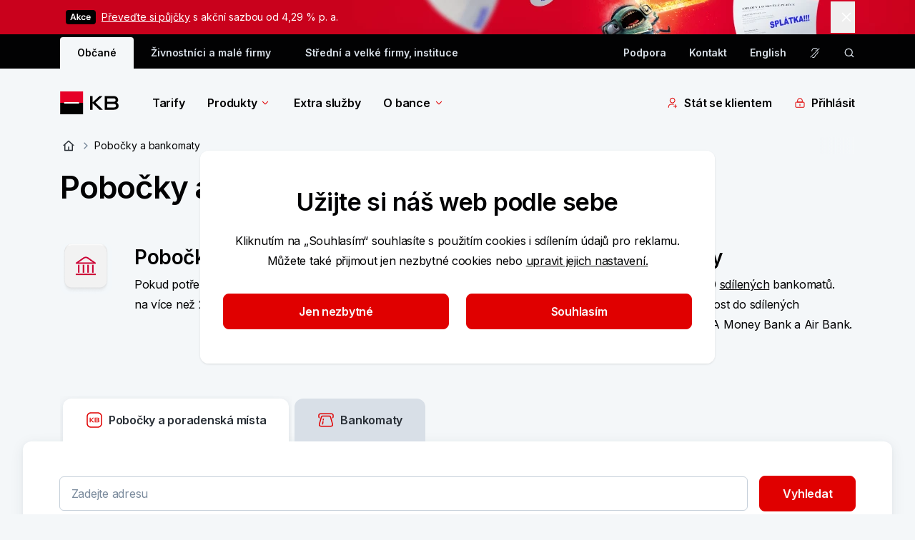

--- FILE ---
content_type: text/html; charset=utf-8
request_url: https://www.kb.cz/cs/pobocky-a-bankomaty
body_size: 79733
content:


<!DOCTYPE html>
<html lang="cs">

<head>
    <meta charset="utf-8">
    <meta name="viewport" content="width=device-width, initial-scale=1.0" />
    <link rel="author" href="/humans.txt" />
    <link rel="shortcut icon" href="/img/favicon/favicon.ico" type="image/x-icon" />
    <link rel="icon" href="/img/favicon/favicon-512x512.png" />
    
<meta name="description" content="Seznam a vyhledávání poboček a bankomatů Komerční banky." />
<meta property="og:title" content="Pobočky a bankomaty | Komerční banka" />
<meta property="og:description" content="Seznam a vyhledávání poboček a bankomatů Komerční banky." />
<meta property="og:image" content="https://www.kb.cz:443/getmedia/58051ea4-e132-4b71-ae6b-6c6a958853e8/og_image.png" />
<meta property="og:url" content="https://www.kb.cz/cs/pobocky-a-bankomaty" />
<title>Pobočky a bankomaty | Komerční banka</title>
<link rel="canonical" href="https://www.kb.cz/cs/pobocky-a-bankomaty" /> 

    


    
<link rel="preconnect" href="https://fonts.googleapis.com">
<link rel="preconnect" href="https://fonts.gstatic.com" crossorigin>
<link href="https://fonts.googleapis.com/css2?family=Inter:wght@400;600&display=swap" rel="stylesheet">
<link href='/css/app.css?t=9D59536EC8F51647F5A0EF21BE81C008CBEA00FF45E6F3A2720A886D5594F903' rel="stylesheet">
    
    <script src="https://maps.googleapis.com/maps/api/js?key=AIzaSyB-BZCEoTrALP-YNfYeB7xaWmnmJaB2HRg&libraries=places"></script>
    
    
    <link href="/_content/Kentico.Content.Web.Rcl/Content/Bundles/Public/systemPageComponents.min.css" rel="stylesheet" />


    
<!-- Google Tag Manager -->
<script>(function(w,d,s,l,i){w[l]=w[l]||[];w[l].push({'gtm.start':
new Date().getTime(),event:'gtm.js'});var f=d.getElementsByTagName(s)[0],
j=d.createElement(s),dl=l!='dataLayer'?'&l='+l:'';j.async=true;j.src=
'https://www.googletagmanager.com/gtm.js?id='+i+dl+ '&gtm_auth=Rim9VmZmBY0fm7YNmrrahw&gtm_preview=env-190&gtm_cookies_win=x';f.parentNode.insertBefore(j,f);
})(window,document,'script','dataLayer','GTM-NVK7PCZ');</script>
<!-- End Google Tag Manager -->

</head>

<body class="flex flex-col font-inter text-base bg-blue-10 text-grey-200">
    <div class="js-menuOverlay"></div>

<header class="z-30 js-header">
    <div class="js-overlay"></div>
    <!-- DESKTOP -->
    

    <div id="marketing-stripe-desktop">
        <div class="marketing-alert-stripe js-marketingAlertStripe hidden" data-id="d97ec4ec-28e2-44f0-a641-aa7684eb39d7" data-image="/getmedia/d151eb83-6296-42df-82aa-745078681aec/ms-Konsolidace-desktop-2560x144.webp?ext=.webp" data-image-retina="/getmedia/84e9aeae-06a2-4d12-85e8-cd7614dfcb9f/ms-Konsolidace-desktop-2560x144-ret.webp?ext=.webp" style="background-color: #CA011C;">
            <div class="container">
                <div class="row">
                    <div class="sm:col-22 sm:offset-1 relative">
                        <div class="row">
                            <div class="sm:col-21">
                                <div class="py-3 flex items-center text-white"
                                data-analytics-content='{"event":"click.marketingStripe","linkUrl":"LINK","marketingStripeName":"Akvizi\u010Dn\u00ED kampa\u0148","contentTitle":"TITLE","componentType":"link"}'                      >
                              <svg name="menu-akce" class="icon inline w-6 !h-6 shrink-0 mr-2 fill-white" role="img" viewbox="0 0 42 20" style="width: 42px; height: 20px; margin-left: 8px; vertical-align: text-bottom;" aria-label="menu-akce"><rect width="42" height="20" rx="4" fill="black"/>
<path d="M7.98153 14H6.29403L9.36648 5.27273H11.3182L14.3949 14H12.7074L10.3764 7.0625H10.3082L7.98153 14ZM8.03693 10.5781H12.6392V11.848H8.03693V10.5781ZM16.8825 11.946L16.8782 10.0838H17.1254L19.4776 7.45455H21.2802L18.3867 10.6761H18.0671L16.8825 11.946ZM15.4762 14V5.27273H17.0188V14H15.4762ZM19.5842 14L17.4535 11.0213L18.4933 9.93466L21.4293 14H19.5842ZM24.8938 14.1278C24.2404 14.1278 23.6793 13.9844 23.2106 13.6974C22.7447 13.4105 22.3853 13.0142 22.1325 12.5085C21.8825 12 21.7575 11.4148 21.7575 10.7528C21.7575 10.0881 21.8853 9.50142 22.141 8.9929C22.3967 8.48153 22.7575 8.08381 23.2234 7.79972C23.6921 7.51278 24.2461 7.36932 24.8853 7.36932C25.4165 7.36932 25.8867 7.46733 26.2958 7.66335C26.7077 7.85653 27.0359 8.13068 27.2802 8.4858C27.5245 8.83807 27.6637 9.25 27.6978 9.72159H26.2234C26.1637 9.40625 26.0217 9.14347 25.7972 8.93324C25.5756 8.72017 25.2788 8.61364 24.9066 8.61364C24.5913 8.61364 24.3143 8.69886 24.0756 8.86932C23.837 9.03693 23.6509 9.27841 23.5174 9.59375C23.3867 9.90909 23.3214 10.2869 23.3214 10.7273C23.3214 11.1733 23.3867 11.5568 23.5174 11.8778C23.6481 12.196 23.8313 12.4418 24.0671 12.6151C24.3058 12.7855 24.5856 12.8707 24.9066 12.8707C25.1339 12.8707 25.337 12.8281 25.516 12.7429C25.6978 12.6548 25.8498 12.5284 25.9719 12.3636C26.0941 12.1989 26.1779 11.9986 26.2234 11.7628H27.6978C27.6609 12.2259 27.5245 12.6364 27.2887 12.9943C27.0529 13.3494 26.7319 13.6278 26.3256 13.8295C25.9194 14.0284 25.4421 14.1278 24.8938 14.1278ZM31.8622 14.1278C31.206 14.1278 30.6392 13.9915 30.1619 13.7188C29.6875 13.4432 29.3224 13.054 29.0668 12.5511C28.8111 12.0455 28.6832 11.4503 28.6832 10.7656C28.6832 10.0923 28.8111 9.50142 29.0668 8.9929C29.3253 8.48153 29.6861 8.08381 30.1491 7.79972C30.6122 7.51278 31.1562 7.36932 31.7812 7.36932C32.1847 7.36932 32.5653 7.43466 32.9233 7.56534C33.2841 7.69318 33.6023 7.89205 33.8778 8.16193C34.1563 8.43182 34.375 8.77557 34.5341 9.19318C34.6932 9.60795 34.7727 10.1023 34.7727 10.6761V11.1491H29.4077V10.1094H33.294C33.2912 9.81392 33.2273 9.55114 33.1023 9.32102C32.9773 9.08807 32.8026 8.90483 32.5781 8.77131C32.3565 8.63778 32.098 8.57102 31.8026 8.57102C31.4872 8.57102 31.2102 8.64773 30.9716 8.80114C30.733 8.9517 30.5469 9.15057 30.4134 9.39773C30.2827 9.64205 30.2159 9.91051 30.2131 10.2031V11.1108C30.2131 11.4915 30.2827 11.8182 30.4219 12.0909C30.5611 12.3608 30.7557 12.5682 31.0057 12.7131C31.2557 12.8551 31.5483 12.9261 31.8835 12.9261C32.108 12.9261 32.3111 12.8949 32.4929 12.8324C32.6747 12.767 32.8324 12.6719 32.9659 12.5469C33.0994 12.4219 33.2003 12.267 33.2685 12.0824L34.7088 12.2443C34.6179 12.625 34.4446 12.9574 34.1889 13.2415C33.9361 13.5227 33.6122 13.7415 33.2173 13.8977C32.8224 14.0511 32.3707 14.1278 31.8622 14.1278Z" fill="white"/></svg>
                                    <div><a href="/cs/obcane/pujcky/konsolidace">Převeďte si půjčky</a> s akční sazbou od 4,29 % p. a.</div>
                      </div>
                            </div>
                        </div>
                            <button type="button" aria-label="tlačítko zavřít" class="absolute right-4 py-2.5 pl-2.5 top-[calc(50%-22px)] js-marketingAlertStrip-close"
                            data-analytics='{"event":"click.marketingStripe","linkUrl":"#","marketingStripeName":"Akvizi\u010Dn\u00ED kampa\u0148","contentTitle":"Zav\u0159\u00EDt","componentType":"close button"}'                        >
                          <svg name="small-close" class="icon w-6 h-6! fill-white" role="img" viewbox="0 0 24 24" aria-label="Close"><path d="M6.52632 18.5L5.5 17.4737L10.9737 12L5.5 6.52632L6.52632 5.5L12 10.9737L17.4737 5.5L18.5 6.52632L13.0263 12L18.5 17.4737L17.4737 18.5L12 13.0263L6.52632 18.5Z"/></svg>
                        </button>
                    </div>
                </div>
            </div>
        </div>
    </div>
    <div id="marketing-stripe-mobile">
        <div class="marketing-alert-stripe js-marketingAlertStripe-mob hidden sm:hidden" data-id="56ecf8c5-c424-45b1-acba-db37485069f8" data-image="/getmedia/a3a1283d-6637-460d-842a-fe804326240c/ms-Konsolidace-mobil-991x144.webp?ext=.webp" data-image-retina="/getmedia/d124de19-98bc-46d2-be2c-ec82ed6b2b2f/ms-Konsolidace-mobil-991x144-ret.webp?ext=.webp" style="background-color: #CA011C;">
            <div class="container ">
                <div class="row">
                    <div class="sm:col-22 sm:offset-1 flex justify-between">

                            <div class="text-white py-3 flex items-center" style="margin-left: 65px;"
                            data-analytics-content='{"event":"click.marketingStripe","linkUrl":"LINK","marketingStripeName":"Mobil ML - akvizice","contentTitle":"TITLE","componentType":"link"}'                            >
                            <div><p><a href="/cs/obcane/pujcky/konsolidace">Převeďte si půjčky</a> s akční sazbou od 4,29 % p. a.</p>
</div>
                            </div>
                                    <button type="button" aria-label="tlačítko zavřít" class="py-2.5 pl-2.5 top-[calc(50%-22px)] js-marketingAlertStrip-close"
                            data-analytics='{"event":"click.marketingStripe","linkUrl":"#","marketingStripeName":"Mobil ML - akvizice","contentTitle":"Zav\u0159\u00EDt","componentType":"close button"}'                            >
                                        <svg name="small-close" class="icon w-6 h-6 fill-white" role="img" viewbox="0 0 24 24" aria-label="Close"><path d="M6.52632 18.5L5.5 17.4737L10.9737 12L5.5 6.52632L6.52632 5.5L12 10.9737L17.4737 5.5L18.5 6.52632L13.0263 12L18.5 17.4737L17.4737 18.5L12 13.0263L6.52632 18.5Z"/></svg>
                            </button>
                    </div>
                </div>
            </div>
        </div>
    </div>

    <div class="hidden bg-grey-200 sm:block">
        <div class="container">
            <div class="row pt-1 relative js-search-desktop search">
                <div class="sm:offset-1 sm:col-22 text-grey-20 flex justify-between js-tob-bar-links h-11">
                        <ul class="list-none flex items-center text-xs font-semibold  overflow-hidden">
                                <li class="inline-block h-full">
                                    <a class="py-[.625rem] h-full px-6 block text-grey-200 bg-blue-10 rounded-t-2xs js-menuBg menu-bg" href="/cs/obcane" data-testid="segment-desktop-8b40a251-8da5-4c4c-a86e-65ecdcdf6496">Občané</a>
                                </li>
                                <li class="inline-block h-full">
                                    <a class="py-[.625rem] h-full px-6 block hover:bg-grey-160 hover:rounded-t-2xs text-grey-20" href="/cs/podnikatele-a-firmy" data-testid="segment-desktop-5b13e6f2-bc20-41fa-a6d5-a36a68422762">Živnostníci a&nbsp;malé firmy</a>
                                </li>
                                <li class="inline-block h-full">
                                    <a class="py-[.625rem] h-full px-6 block hover:bg-grey-160 hover:rounded-t-2xs text-grey-20" href="/cs/korporace-a-instituce" data-testid="segment-desktop-a28cdd59-bb51-4e4b-af32-f9b34099e9fe">Střední a&nbsp;velké firmy, instituce</a>
                                </li>
                        </ul>

                    <div class="flex items-center">
            <a href="/cs/podpora" target="_self" class="flex items-center mr-8 font-semibold text-xs group hover:underline hover:text-white" data-testid="toolbar-desktop-6d063ce2-3771-42c4-90bb-1eeabf993874">
Podpora            </a>
            <a href="/cs/o-bance/kontakty" target="_self" class="flex items-center mr-8 font-semibold text-xs group hover:underline hover:text-white" data-testid="toolbar-desktop-9e1bb7c4-7708-4866-9c79-56ea5745cc7d">
Kontakt            </a>
                                <a href="/en/branches-and-atms" title="English" data-testid="language-desktop-English"
                                   class="block font-semibold text-xs  hover:underline hover:text-white mr-8 last:mr-0">
                                   English</a>
                            <a href="https://bezprekazek.kb.cz/" data-testid="desktop-secondarIcon-action" class="mr-8 last:m-0 h-4 w-4 block cursor-pointer" aria-label="Pro nesly&#x161;&#xED;c&#xED; a nedosl&#xFD;chav&#xE9; osoby" title="Pro nesly&#x161;&#xED;c&#xED; a nedosl&#xFD;chav&#xE9; osoby">
                                <svg name="ear-crossed" class="icon w-full h-full fill-grey-20 hover:fill-white cursor-pointer" role="img" viewbox="0 0 24 24" aria-label="ear-crossed"><path d="M19.2423 8.13672C19.2708 8.31495 19.2922 8.55482 19.2862 8.86328C19.2736 9.51659 19.1385 10.4754 18.6915 11.8076C18.1977 13.2786 16.9161 14.6361 15.8126 15.6699C15.4214 16.0364 15.0284 16.384 14.6837 16.6885C14.535 16.8198 14.3953 16.9431 14.2687 17.0566C14.0526 17.2503 13.8742 17.415 13.7374 17.5537C13.5916 17.7016 13.5307 17.7816 13.5148 17.8086C13.0798 18.5447 12.7004 19.4724 12.5011 19.96C12.4768 20.0192 12.4553 20.072 12.4366 20.1172C12.2361 20.6012 11.9428 21.0417 11.5724 21.4121C11.2019 21.7826 10.7615 22.0768 10.2774 22.2773C9.79355 22.4777 9.27482 22.581 8.75108 22.5811C8.22713 22.5811 7.7078 22.4779 7.22373 22.2773C6.73974 22.0769 6.30024 21.7825 5.92979 21.4121C5.90295 21.3853 5.87769 21.3567 5.85166 21.3291L6.91709 20.2637C6.94266 20.2917 6.96639 20.3218 6.99327 20.3486C7.22403 20.5794 7.49842 20.7618 7.79991 20.8867C8.10143 21.0116 8.42472 21.0762 8.75108 21.0762C9.07737 21.0761 9.4008 21.0116 9.70225 20.8867C10.0035 20.7619 10.2773 20.5792 10.5079 20.3486C10.7387 20.1178 10.9221 19.8435 11.047 19.542C11.0631 19.503 11.0827 19.4545 11.1056 19.3984C11.2991 18.9239 11.7231 17.8847 12.2198 17.0439C12.3344 16.85 12.5048 16.6606 12.6661 16.4971C12.8367 16.3241 13.043 16.1344 13.2638 15.9365C13.4056 15.8093 13.5543 15.6778 13.7081 15.542C14.0458 15.2438 14.4094 14.9234 14.7843 14.5723C15.8921 13.5344 16.9049 12.404 17.2657 11.3291C17.5317 10.5365 17.6653 9.91722 17.7296 9.45117L19.2247 7.95605C19.2308 8.01619 19.2376 8.07634 19.2423 8.13672Z"/>
<path d="M11.9884 1.41895C13.918 1.41895 15.7684 2.18631 17.1329 3.55078C17.5152 3.93309 17.8511 4.35306 18.1358 4.80273L17.0372 5.90137C16.7783 5.43341 16.4543 4.99919 16.0694 4.61426C14.9871 3.53191 13.5191 2.92383 11.9884 2.92383C10.4577 2.92383 8.98968 3.53191 7.90733 4.61426C6.82504 5.6966 6.2169 7.16469 6.2169 8.69531H4.71299C4.71299 6.76571 5.47945 4.91524 6.84385 3.55078C8.20832 2.18631 10.0587 1.41895 11.9884 1.41895Z" />
<path d="M14.0235 5.30859C14.6202 5.63001 15.1334 6.08701 15.5216 6.64258C15.6298 6.79751 15.7269 6.9592 15.8136 7.12598L14.6661 8.27246C14.5798 7.99946 14.4532 7.74006 14.2882 7.50391C14.0348 7.1412 13.7002 6.84269 13.3106 6.63281L14.0235 5.30859Z"/>
<path d="M2.98449 22.0763L1.92383 21.0156L21.0157 1.92375L22.0764 2.98441L2.98449 22.0763Z" /></svg>
                            </a>
                            <a href="/cs/vyhledavani" data-testid="desktop-search-action" class="h-4 w-4 block js-search-icon cursor-pointer" aria-label="ikona vyhledávaní" data-persoo="false">
                                <svg name="search-icon" class="icon w-full h-full fill-grey-20 hover:fill-white cursor-pointer" role="img" viewbox="0 0 17 16" aria-label="search-icon"><path fill-rule="evenodd" clip-rule="evenodd" d="M3.02865 7.3335C3.02865 4.75617 5.11798 2.66683 7.69531 2.66683C10.2726 2.66683 12.362 4.75617 12.362 7.3335C12.362 9.91083 10.2726 12.0002 7.69531 12.0002C5.11798 12.0002 3.02865 9.91083 3.02865 7.3335ZM7.69531 1.3335C4.3816 1.3335 1.69531 4.01979 1.69531 7.3335C1.69531 10.6472 4.3816 13.3335 7.69531 13.3335C9.18243 13.3335 10.5432 12.7925 11.5915 11.8965L14.3619 14.6669L15.3047 13.7241L12.5036 10.923C13.2521 9.92204 13.6953 8.67953 13.6953 7.3335C13.6953 4.01979 11.009 1.3335 7.69531 1.3335Z"/></svg>
                            </a>
                    </div>
                </div>
                    <aside class="search__input col-12 offset-6 px-0 js-search-desk" role="search">
                        <div class="flex py-2.5 items-center bg-grey-200 -mt-1">
                            <form type="search" action="" data-persoo-search-url="/cs/vyhledavani" class="w-full flex js-search-form persoo-ac">
                                <button type="submit">
                                    <svg name="search-icon" class="icon h-6 w-[1.0625rem] fill-white hover:fill-white cursor-pointer" role="img" viewbox="0 0 17 16" aria-label="search-icon"><path fill-rule="evenodd" clip-rule="evenodd" d="M3.02865 7.3335C3.02865 4.75617 5.11798 2.66683 7.69531 2.66683C10.2726 2.66683 12.362 4.75617 12.362 7.3335C12.362 9.91083 10.2726 12.0002 7.69531 12.0002C5.11798 12.0002 3.02865 9.91083 3.02865 7.3335ZM7.69531 1.3335C4.3816 1.3335 1.69531 4.01979 1.69531 7.3335C1.69531 10.6472 4.3816 13.3335 7.69531 13.3335C9.18243 13.3335 10.5432 12.7925 11.5915 11.8965L14.3619 14.6669L15.3047 13.7241L12.5036 10.923C13.2521 9.92204 13.6953 8.67953 13.6953 7.3335C13.6953 4.01979 11.009 1.3335 7.69531 1.3335Z"/></svg>
                                </button>¨
                                <label for="search" class="sr-only">vyhledávaní</label>
                                <input class="w-full bg-grey-200 px-3 focus:outline-none text-white placeholder:text-[#9E9E9E] js-search-input-desk persoo-ac__input"
                                       autocomplete="off" type="text" name="query" placeholder="Zadejte svůj dotaz" id="search" />
                            </form>
                            <svg name="close" class="icon h-6 w-6 fill-grey-20 hover:fill-white cursor-pointer js-search-close" role="img" viewbox="0 0 48 48" aria-label="close"><path d="m24 21.88 7.425-7.426 2.121 2.121L26.121 24l7.425 7.425-2.121 2.121L24 26.121l-7.425 7.425-2.121-2.12L21.879 24l-7.425-7.425 2.121-2.12L24 21.878Z"/></svg>
                        </div>
                        <section class="bg-white p-8 z-50 rounded-b shadow-tab border-b border-b-grey-30 js-search-whisperer-desk whisperer">
                            <h3 class="mb-4 font-semibold">Často hledané výrazy</h3>
                                <ul>
                                        <li class="group">
                                            <a href="/cs/obcane/tarify" target="_self" class="flex items-center mb-4 w-full group-hover:text-red-corporate">
                                                <svg name="search-icon" class="icon h-4 w-[1.0625rem] fill-grey-80 cursor-pointer mr-2 group-hover:fill-red-corporate" role="img" viewbox="0 0 17 16" aria-label="search-icon"><path fill-rule="evenodd" clip-rule="evenodd" d="M3.02865 7.3335C3.02865 4.75617 5.11798 2.66683 7.69531 2.66683C10.2726 2.66683 12.362 4.75617 12.362 7.3335C12.362 9.91083 10.2726 12.0002 7.69531 12.0002C5.11798 12.0002 3.02865 9.91083 3.02865 7.3335ZM7.69531 1.3335C4.3816 1.3335 1.69531 4.01979 1.69531 7.3335C1.69531 10.6472 4.3816 13.3335 7.69531 13.3335C9.18243 13.3335 10.5432 12.7925 11.5915 11.8965L14.3619 14.6669L15.3047 13.7241L12.5036 10.923C13.2521 9.92204 13.6953 8.67953 13.6953 7.3335C13.6953 4.01979 11.009 1.3335 7.69531 1.3335Z"/></svg>
                                                Tarify
                                            </a>
                                        </li>
                                        <li class="group">
                                            <a href="/cs/obcane/pujcky/osobni-pujcka" target="_self" class="flex items-center mb-4 w-full group-hover:text-red-corporate">
                                                <svg name="search-icon" class="icon h-4 w-[1.0625rem] fill-grey-80 cursor-pointer mr-2 group-hover:fill-red-corporate" role="img" viewbox="0 0 17 16" aria-label="search-icon"><path fill-rule="evenodd" clip-rule="evenodd" d="M3.02865 7.3335C3.02865 4.75617 5.11798 2.66683 7.69531 2.66683C10.2726 2.66683 12.362 4.75617 12.362 7.3335C12.362 9.91083 10.2726 12.0002 7.69531 12.0002C5.11798 12.0002 3.02865 9.91083 3.02865 7.3335ZM7.69531 1.3335C4.3816 1.3335 1.69531 4.01979 1.69531 7.3335C1.69531 10.6472 4.3816 13.3335 7.69531 13.3335C9.18243 13.3335 10.5432 12.7925 11.5915 11.8965L14.3619 14.6669L15.3047 13.7241L12.5036 10.923C13.2521 9.92204 13.6953 8.67953 13.6953 7.3335C13.6953 4.01979 11.009 1.3335 7.69531 1.3335Z"/></svg>
                                                Půjčka na cokoli
                                            </a>
                                        </li>
                                        <li class="group">
                                            <a href="/cs/o-bance/kontakty" target="_self" class="flex items-center mb-4 w-full group-hover:text-red-corporate">
                                                <svg name="search-icon" class="icon h-4 w-[1.0625rem] fill-grey-80 cursor-pointer mr-2 group-hover:fill-red-corporate" role="img" viewbox="0 0 17 16" aria-label="search-icon"><path fill-rule="evenodd" clip-rule="evenodd" d="M3.02865 7.3335C3.02865 4.75617 5.11798 2.66683 7.69531 2.66683C10.2726 2.66683 12.362 4.75617 12.362 7.3335C12.362 9.91083 10.2726 12.0002 7.69531 12.0002C5.11798 12.0002 3.02865 9.91083 3.02865 7.3335ZM7.69531 1.3335C4.3816 1.3335 1.69531 4.01979 1.69531 7.3335C1.69531 10.6472 4.3816 13.3335 7.69531 13.3335C9.18243 13.3335 10.5432 12.7925 11.5915 11.8965L14.3619 14.6669L15.3047 13.7241L12.5036 10.923C13.2521 9.92204 13.6953 8.67953 13.6953 7.3335C13.6953 4.01979 11.009 1.3335 7.69531 1.3335Z"/></svg>
                                                Kontakty
                                            </a>
                                        </li>
                                        <li class="group">
                                            <a href="/cs/kurzovni-listek" target="_self" class="flex items-center mb-4 w-full group-hover:text-red-corporate">
                                                <svg name="search-icon" class="icon h-4 w-[1.0625rem] fill-grey-80 cursor-pointer mr-2 group-hover:fill-red-corporate" role="img" viewbox="0 0 17 16" aria-label="search-icon"><path fill-rule="evenodd" clip-rule="evenodd" d="M3.02865 7.3335C3.02865 4.75617 5.11798 2.66683 7.69531 2.66683C10.2726 2.66683 12.362 4.75617 12.362 7.3335C12.362 9.91083 10.2726 12.0002 7.69531 12.0002C5.11798 12.0002 3.02865 9.91083 3.02865 7.3335ZM7.69531 1.3335C4.3816 1.3335 1.69531 4.01979 1.69531 7.3335C1.69531 10.6472 4.3816 13.3335 7.69531 13.3335C9.18243 13.3335 10.5432 12.7925 11.5915 11.8965L14.3619 14.6669L15.3047 13.7241L12.5036 10.923C13.2521 9.92204 13.6953 8.67953 13.6953 7.3335C13.6953 4.01979 11.009 1.3335 7.69531 1.3335Z"/></svg>
                                                Kurzovní lístek
                                            </a>
                                        </li>
                                        <li class="group">
                                            <a href="/cs/transparentni-ucty" target="_self" class="flex items-center mb-4 w-full group-hover:text-red-corporate">
                                                <svg name="search-icon" class="icon h-4 w-[1.0625rem] fill-grey-80 cursor-pointer mr-2 group-hover:fill-red-corporate" role="img" viewbox="0 0 17 16" aria-label="search-icon"><path fill-rule="evenodd" clip-rule="evenodd" d="M3.02865 7.3335C3.02865 4.75617 5.11798 2.66683 7.69531 2.66683C10.2726 2.66683 12.362 4.75617 12.362 7.3335C12.362 9.91083 10.2726 12.0002 7.69531 12.0002C5.11798 12.0002 3.02865 9.91083 3.02865 7.3335ZM7.69531 1.3335C4.3816 1.3335 1.69531 4.01979 1.69531 7.3335C1.69531 10.6472 4.3816 13.3335 7.69531 13.3335C9.18243 13.3335 10.5432 12.7925 11.5915 11.8965L14.3619 14.6669L15.3047 13.7241L12.5036 10.923C13.2521 9.92204 13.6953 8.67953 13.6953 7.3335C13.6953 4.01979 11.009 1.3335 7.69531 1.3335Z"/></svg>
                                                Transparentní účty
                                            </a>
                                        </li>
                                </ul>
                        </section>
                    </aside>
            </div>
        </div>
    </div>
    <div class="mega-menu js-megaMenu">
        <div class="container hidden sm:block">
            <div class="sm:row">
                <div class="sm:offset-1 sm:col-22 py-8">
                    
<nav class="flex justify-between w-full">
    <div class="flex items-center">
        <a href="/cs/obcane" class="h-8 block mr-8 md:mr-12 shrink-0" aria-label="Logo komerční banky">
            <svg name="kb-logo" class="icon h-full" role="img" viewbox="0 0 97 32" aria-label="Logo Komer&#x10D;n&#xED; banky"><path fill-rule="evenodd" clip-rule="evenodd" d="M0.19043 16H32.1904V0H0.19043V16Z" fill="#E60028"/>
<path fill-rule="evenodd" clip-rule="evenodd" d="M0.19043 32H32.1904V16H0.19043V32Z" fill="black"/>
<path fill-rule="evenodd" clip-rule="evenodd" d="M5.75977 16.9757H26.6214V15.0243H5.75977V16.9757Z" fill="#FFFFFE"/>
<path fill-rule="evenodd" clip-rule="evenodd" d="M41.9424 25.6559V6.52063H45.4889V15.4508L55.108 6.52063H59.4701L49.5716 15.7314L59.8785 25.6559H55.108L45.4889 16.3694V25.6559H41.9424Z" fill="black"/>
<path fill-rule="evenodd" clip-rule="evenodd" d="M78.2549 20.0426C78.2549 18.4351 77.4132 17.5685 75.6021 17.5685H66.0859V22.4918H75.1688C77.2865 22.4918 78.2549 21.5743 78.2549 20.0426ZM75.3724 14.4044C76.98 14.4044 77.7198 13.2822 77.7198 12.083C77.7198 10.7561 76.8782 9.68477 75.1688 9.68477H66.0859V14.4044H75.3724ZM79.2764 15.7314C80.9597 16.5979 81.9292 18.2054 81.9292 20.0426C81.9292 23.2067 79.6339 25.6559 75.2446 25.6559H62.5654V6.52063H75.1688C78.6893 6.52063 81.2403 8.66437 81.2403 11.9043C81.2403 13.5627 80.5265 14.7619 79.2764 15.7314Z" fill="black"/></svg>
        </a>
            <ul class="flex items-center shrink-0">
                    <li class="mr-8 md:mr-12">

                            <a href="/cs/obcane/tarify" class="font-semibold flex items-center hover:text-red-corporate "
                               data-analytics='{"event":"interact.menu","linkUrl":"/cs/obcane/tarify","menuContext":{"interactionType":"megamenu","category":"","megamenu":"Tarify","isTip":false},"linkContext":{"linkText":"Tarify","linkType":"outbound"},"contentTitle":"Tarify","componentLocation":"menu"}'
                            >
                                Tarify
                            </a>
                    </li>
                    <li class="mr-8 md:mr-12">

                            <a href="/cs/obcane" class="font-semibold flex items-center hover:text-red-corporate  js-menuItem mega-menu__link"
                               data-analytics='{"event":"interact.menu","linkUrl":"/cs/obcane","menuContext":{"interactionType":"megamenu","category":"","megamenu":"Produkty","isTip":false},"linkContext":{"linkText":"Produkty","linkType":"outbound"},"contentTitle":"Produkty","componentLocation":"menu"}'
                            data-target="f62a1f3f-701d-4ba3-b640-4ea1816dd748" aria-controls="f62a1f3f-701d-4ba3-b640-4ea1816dd748" aria-label="Produkty" aria-expanded="false">
                                Produkty
                                    <svg name="menu-arrow" class="icon arrow w-4 h-4 inline fill-red-corporate ml-1 icon shrink-0 transition-transform duration-300" role="img" viewbox="0 0 24 24" aria-label="menu-arrow"><g clip-path="url(#clip0_34586_7978)">
<path fill-rule="evenodd" clip-rule="evenodd" d="M17.5007 8.18933L12.0007 13.6893L6.50068 8.18933L5.44002 9.24999L11.4704 15.2803C11.611 15.421 11.8018 15.5 12.0007 15.5C12.1996 15.5 12.3904 15.421 12.531 15.2803L18.5613 9.24999L17.5007 8.18933Z" />
</g>
<defs>
<clipPath id="clip0_34586_7978">
<rect width="14" height="8" fill="white" transform="translate(5 8)"/>
</clipPath>
</defs></svg>
                            </a>
                            <div class="absolute w-full left-0 bg-white mt-8 z-50 mega-menu__inner" id="f62a1f3f-701d-4ba3-b640-4ea1816dd748">
                                <div class="container">
                                    <div class="row">
                                        <div class="offset-1 col-22">
                                            <div class="row mb-6 pb-8">
                                                        <div class="col-4">
                                                            <h5 class="text-lg font-semibold border-b border-grey-30 py-2 mb-2 break-words">
                                                                    <a class="hover:text-red-corporate" href="/cs/obcane/ucty" data-analytics='{"event":"interact.menu","linkUrl":"/cs/obcane/ucty","menuContext":{"interactionType":"category","category":"\u00DA\u010Dty","megamenu":"Produkty","isTip":false},"linkContext":{"linkText":"\u00DA\u010Dty","linkType":"outbound"},"contentTitle":"\u00DA\u010Dty","componentLocation":"menu"}'>Účty</a>
                                                            </h5>
                                                                <div class="row">
                                                                    
            <ul class="col-24">
                    <li class="">
                        
<a href="/cs/obcane/ucty/bezny-ucet" target="_self" class="block text-xs mb-4 hover:text-red-corporate hover:underline" aria-label="B&#x11B;&#x17E;n&#xFD; &#xFA;&#x10D;et"
data-analytics='{&quot;event&quot;:&quot;interact.menu&quot;,&quot;linkUrl&quot;:&quot;/cs/obcane/ucty/bezny-ucet&quot;,&quot;menuContext&quot;:{&quot;interactionType&quot;:&quot;subcategory&quot;,&quot;category&quot;:&quot;\u00DA\u010Dty&quot;,&quot;megamenu&quot;:&quot;Produkty&quot;,&quot;isTip&quot;:false},&quot;linkContext&quot;:{&quot;linkText&quot;:&quot;B\u011B\u017En\u00FD \u00FA\u010Det&quot;,&quot;linkType&quot;:&quot;outbound&quot;},&quot;contentTitle&quot;:&quot;B\u011B\u017En\u00FD \u00FA\u010Det&quot;,&quot;componentLocation&quot;:&quot;menu&quot;}'>
        <span class=" words-break group-hover:underline">
            Běžný účet
        </span>
</a>

                    </li>
                    <li class="">
                        
<a href="/cs/obcane/ucty/multimenovy-ucet" target="_self" class="block text-xs mb-4 hover:text-red-corporate hover:underline" aria-label="Multim&#x11B;nov&#xFD; &#xFA;&#x10D;et"
data-analytics='{&quot;event&quot;:&quot;interact.menu&quot;,&quot;linkUrl&quot;:&quot;/cs/obcane/ucty/multimenovy-ucet&quot;,&quot;menuContext&quot;:{&quot;interactionType&quot;:&quot;subcategory&quot;,&quot;category&quot;:&quot;\u00DA\u010Dty&quot;,&quot;megamenu&quot;:&quot;Produkty&quot;,&quot;isTip&quot;:false},&quot;linkContext&quot;:{&quot;linkText&quot;:&quot;Multim\u011Bnov\u00FD \u00FA\u010Det&quot;,&quot;linkType&quot;:&quot;outbound&quot;},&quot;contentTitle&quot;:&quot;Multim\u011Bnov\u00FD \u00FA\u010Det&quot;,&quot;componentLocation&quot;:&quot;menu&quot;}'>
        <span class=" words-break group-hover:underline">
            Multiměnový účet
        </span>
</a>

                    </li>
                    <li class="">
                        
<a href="/cs/obcane/ucty/ucet-od-18-do-26-let" target="_self" class="block text-xs mb-4 hover:text-red-corporate hover:underline" aria-label="&#xDA;&#x10D;et od 15 do 26 let"
data-analytics='{&quot;event&quot;:&quot;interact.menu&quot;,&quot;linkUrl&quot;:&quot;/cs/obcane/ucty/ucet-od-18-do-26-let&quot;,&quot;menuContext&quot;:{&quot;interactionType&quot;:&quot;subcategory&quot;,&quot;category&quot;:&quot;\u00DA\u010Dty&quot;,&quot;megamenu&quot;:&quot;Produkty&quot;,&quot;isTip&quot;:false},&quot;linkContext&quot;:{&quot;linkText&quot;:&quot;\u00DA\u010Det od 15 do 26 let&quot;,&quot;linkType&quot;:&quot;outbound&quot;},&quot;contentTitle&quot;:&quot;\u00DA\u010Det od 15 do 26 let&quot;,&quot;componentLocation&quot;:&quot;menu&quot;}'>
        <span class=" words-break group-hover:underline">
            Účet od 15 do 26 let
        </span>
</a>

                    </li>
                    <li class="">
                        
<a href="/cs/obcane/ucty/detsky-ucet" target="_self" class="block text-xs mb-4 hover:text-red-corporate hover:underline" aria-label="D&#x11B;tsk&#xFD; &#xFA;&#x10D;et od 6 let"
data-analytics='{&quot;event&quot;:&quot;interact.menu&quot;,&quot;linkUrl&quot;:&quot;/cs/obcane/ucty/detsky-ucet&quot;,&quot;menuContext&quot;:{&quot;interactionType&quot;:&quot;subcategory&quot;,&quot;category&quot;:&quot;\u00DA\u010Dty&quot;,&quot;megamenu&quot;:&quot;Produkty&quot;,&quot;isTip&quot;:false},&quot;linkContext&quot;:{&quot;linkText&quot;:&quot;D\u011Btsk\u00FD \u00FA\u010Det od 6 let&quot;,&quot;linkType&quot;:&quot;outbound&quot;},&quot;contentTitle&quot;:&quot;D\u011Btsk\u00FD \u00FA\u010Det od 6 let&quot;,&quot;componentLocation&quot;:&quot;menu&quot;}'>
        <span class=" words-break group-hover:underline">
            Dětský účet od 6 let
        </span>
</a>

                    </li>
                    <li class="">
                        
<a href="/cs/obcane/ucty" target="_self" class="block text-xs mb-4 hover:text-red-corporate hover:underline" aria-label="Dal&#x161;&#xED;"
data-analytics='{&quot;event&quot;:&quot;interact.menu&quot;,&quot;linkUrl&quot;:&quot;/cs/obcane/ucty&quot;,&quot;menuContext&quot;:{&quot;interactionType&quot;:&quot;subcategory&quot;,&quot;category&quot;:&quot;\u00DA\u010Dty&quot;,&quot;megamenu&quot;:&quot;Produkty&quot;,&quot;isTip&quot;:false},&quot;linkContext&quot;:{&quot;linkText&quot;:&quot;Dal\u0161\u00ED&quot;,&quot;linkType&quot;:&quot;outbound&quot;},&quot;contentTitle&quot;:&quot;Dal\u0161\u00ED&quot;,&quot;componentLocation&quot;:&quot;menu&quot;}'>
        <span class=" words-break group-hover:underline">
            Další
        </span>
            <svg name="menu-next-grey" class="icon w-6 h-6 inline fill-grey-80 mr-2 last:mr-0 shrink-0 group-hover:fill-red-corporate" role="img" viewbox="0 0 24 24" aria-label="menu-next-grey"><g clip-path="url(#clip0_35594_3570)">
<path fill-rule="evenodd" clip-rule="evenodd" d="M9.45955 8.33287L13.1262 11.9995L9.45955 15.6662L10.1667 16.3733L14.1869 12.3531C14.2806 12.2593 14.3333 12.1321 14.3333 11.9995C14.3333 11.8669 14.2806 11.7398 14.1869 11.646L10.1667 7.62576L9.45955 8.33287Z" fill="#7B8B9D"/>
</g>
<defs>
<clipPath id="clip0_35594_3570">
<rect width="9.33333" height="5.33333" fill="white" transform="translate(9.33333 16.6667) rotate(-90)"/>
</clipPath>
</defs></svg>
</a>

                    </li>
            </ul>

                                                                </div>
                                                        </div>
                                                        <div class="col-4">
                                                            <h5 class="text-lg font-semibold border-b border-grey-30 py-2 mb-2 break-words">
                                                                    <a class="hover:text-red-corporate" href="/cs/obcane/karty" data-analytics='{"event":"interact.menu","linkUrl":"/cs/obcane/karty","menuContext":{"interactionType":"category","category":"Karty","megamenu":"Produkty","isTip":false},"linkContext":{"linkText":"Karty","linkType":"outbound"},"contentTitle":"Karty","componentLocation":"menu"}'>Karty</a>
                                                            </h5>
                                                                <div class="row">
                                                                    
            <ul class="col-24">
                    <li class="">
                        
<a href="/cs/obcane/karty#debetky" target="_self" class="block text-xs mb-4 hover:text-red-corporate hover:underline" aria-label="Debetn&#xED; karty"
data-analytics='{&quot;event&quot;:&quot;interact.menu&quot;,&quot;linkUrl&quot;:&quot;/cs/obcane/karty#debetky&quot;,&quot;menuContext&quot;:{&quot;interactionType&quot;:&quot;subcategory&quot;,&quot;category&quot;:&quot;Karty&quot;,&quot;megamenu&quot;:&quot;Produkty&quot;,&quot;isTip&quot;:false},&quot;linkContext&quot;:{&quot;linkText&quot;:&quot;Debetn\u00ED karty&quot;,&quot;linkType&quot;:&quot;outbound&quot;},&quot;contentTitle&quot;:&quot;Debetn\u00ED karty&quot;,&quot;componentLocation&quot;:&quot;menu&quot;}'>
        <span class=" words-break group-hover:underline">
            Debetní karty
        </span>
</a>

                    </li>
                    <li class="">
                        
<a href="/cs/obcane/karty#kreditky" target="_self" class="block text-xs mb-4 hover:text-red-corporate hover:underline" aria-label="Kreditn&#xED; karty"
data-analytics='{&quot;event&quot;:&quot;interact.menu&quot;,&quot;linkUrl&quot;:&quot;/cs/obcane/karty#kreditky&quot;,&quot;menuContext&quot;:{&quot;interactionType&quot;:&quot;subcategory&quot;,&quot;category&quot;:&quot;Karty&quot;,&quot;megamenu&quot;:&quot;Produkty&quot;,&quot;isTip&quot;:false},&quot;linkContext&quot;:{&quot;linkText&quot;:&quot;Kreditn\u00ED karty&quot;,&quot;linkType&quot;:&quot;outbound&quot;},&quot;contentTitle&quot;:&quot;Kreditn\u00ED karty&quot;,&quot;componentLocation&quot;:&quot;menu&quot;}'>
        <span class=" words-break group-hover:underline">
            Kreditní karty
        </span>
</a>

                    </li>
            </ul>

                                                                </div>
                                                        </div>
                                                        <div class="col-4">
                                                            <h5 class="text-lg font-semibold border-b border-grey-30 py-2 mb-2 break-words">
                                                                    <a class="hover:text-red-corporate" href="/cs/obcane/pujcky" data-analytics='{"event":"interact.menu","linkUrl":"/cs/obcane/pujcky","menuContext":{"interactionType":"category","category":"P\u016Fj\u010Dky","megamenu":"Produkty","isTip":false},"linkContext":{"linkText":"P\u016Fj\u010Dky","linkType":"outbound"},"contentTitle":"P\u016Fj\u010Dky","componentLocation":"menu"}'>Půjčky</a>
                                                            </h5>
                                                                <div class="row">
                                                                    
            <ul class="col-24">
                    <li class="">
                        
<a href="/cs/obcane/pujcky/pujcka" target="_self" class="block text-xs mb-4 hover:text-red-corporate hover:underline" aria-label="Osobn&#xED; p&#x16F;j&#x10D;ka"
data-analytics='{&quot;event&quot;:&quot;interact.menu&quot;,&quot;linkUrl&quot;:&quot;/cs/obcane/pujcky/pujcka&quot;,&quot;menuContext&quot;:{&quot;interactionType&quot;:&quot;subcategory&quot;,&quot;category&quot;:&quot;P\u016Fj\u010Dky&quot;,&quot;megamenu&quot;:&quot;Produkty&quot;,&quot;isTip&quot;:false},&quot;linkContext&quot;:{&quot;linkText&quot;:&quot;Osobn\u00ED p\u016Fj\u010Dka&quot;,&quot;linkType&quot;:&quot;outbound&quot;},&quot;contentTitle&quot;:&quot;Osobn\u00ED p\u016Fj\u010Dka&quot;,&quot;componentLocation&quot;:&quot;menu&quot;}'>
        <span class=" words-break group-hover:underline">
            Osobní půjčka
        </span>
</a>

                    </li>
                    <li class="">
                        
<a href="/cs/obcane/pujcky/hypoteky" target="_self" class="block text-xs mb-4 hover:text-red-corporate hover:underline" aria-label="Hypot&#xE9;ky"
data-analytics='{&quot;event&quot;:&quot;interact.menu&quot;,&quot;linkUrl&quot;:&quot;/cs/obcane/pujcky/hypoteky&quot;,&quot;menuContext&quot;:{&quot;interactionType&quot;:&quot;subcategory&quot;,&quot;category&quot;:&quot;P\u016Fj\u010Dky&quot;,&quot;megamenu&quot;:&quot;Produkty&quot;,&quot;isTip&quot;:false},&quot;linkContext&quot;:{&quot;linkText&quot;:&quot;Hypot\u00E9ky&quot;,&quot;linkType&quot;:&quot;outbound&quot;},&quot;contentTitle&quot;:&quot;Hypot\u00E9ky&quot;,&quot;componentLocation&quot;:&quot;menu&quot;}'>
        <span class=" words-break group-hover:underline">
            Hypotéky
        </span>
            <svg name="menu-akce-red" class="icon w-6 h-6 inline fill-grey-80 mr-2 last:mr-0 shrink-0 group-hover:fill-red-corporate" role="img" viewbox="0 0 42 20" style="width: 42px; height: 20px; margin-left: 8px; vertical-align: text-bottom;" aria-label="menu-akce-red"><rect width="42" height="20" rx="4" fill="#e00000"/>
<path d="M7.98153 14H6.29403L9.36648 5.27273H11.3182L14.3949 14H12.7074L10.3764 7.0625H10.3082L7.98153 14ZM8.03693 10.5781H12.6392V11.848H8.03693V10.5781ZM16.8825 11.946L16.8782 10.0838H17.1254L19.4776 7.45455H21.2802L18.3867 10.6761H18.0671L16.8825 11.946ZM15.4762 14V5.27273H17.0188V14H15.4762ZM19.5842 14L17.4535 11.0213L18.4933 9.93466L21.4293 14H19.5842ZM24.8938 14.1278C24.2404 14.1278 23.6793 13.9844 23.2106 13.6974C22.7447 13.4105 22.3853 13.0142 22.1325 12.5085C21.8825 12 21.7575 11.4148 21.7575 10.7528C21.7575 10.0881 21.8853 9.50142 22.141 8.9929C22.3967 8.48153 22.7575 8.08381 23.2234 7.79972C23.6921 7.51278 24.2461 7.36932 24.8853 7.36932C25.4165 7.36932 25.8867 7.46733 26.2958 7.66335C26.7077 7.85653 27.0359 8.13068 27.2802 8.4858C27.5245 8.83807 27.6637 9.25 27.6978 9.72159H26.2234C26.1637 9.40625 26.0217 9.14347 25.7972 8.93324C25.5756 8.72017 25.2788 8.61364 24.9066 8.61364C24.5913 8.61364 24.3143 8.69886 24.0756 8.86932C23.837 9.03693 23.6509 9.27841 23.5174 9.59375C23.3867 9.90909 23.3214 10.2869 23.3214 10.7273C23.3214 11.1733 23.3867 11.5568 23.5174 11.8778C23.6481 12.196 23.8313 12.4418 24.0671 12.6151C24.3058 12.7855 24.5856 12.8707 24.9066 12.8707C25.1339 12.8707 25.337 12.8281 25.516 12.7429C25.6978 12.6548 25.8498 12.5284 25.9719 12.3636C26.0941 12.1989 26.1779 11.9986 26.2234 11.7628H27.6978C27.6609 12.2259 27.5245 12.6364 27.2887 12.9943C27.0529 13.3494 26.7319 13.6278 26.3256 13.8295C25.9194 14.0284 25.4421 14.1278 24.8938 14.1278ZM31.8622 14.1278C31.206 14.1278 30.6392 13.9915 30.1619 13.7188C29.6875 13.4432 29.3224 13.054 29.0668 12.5511C28.8111 12.0455 28.6832 11.4503 28.6832 10.7656C28.6832 10.0923 28.8111 9.50142 29.0668 8.9929C29.3253 8.48153 29.6861 8.08381 30.1491 7.79972C30.6122 7.51278 31.1562 7.36932 31.7812 7.36932C32.1847 7.36932 32.5653 7.43466 32.9233 7.56534C33.2841 7.69318 33.6023 7.89205 33.8778 8.16193C34.1563 8.43182 34.375 8.77557 34.5341 9.19318C34.6932 9.60795 34.7727 10.1023 34.7727 10.6761V11.1491H29.4077V10.1094H33.294C33.2912 9.81392 33.2273 9.55114 33.1023 9.32102C32.9773 9.08807 32.8026 8.90483 32.5781 8.77131C32.3565 8.63778 32.098 8.57102 31.8026 8.57102C31.4872 8.57102 31.2102 8.64773 30.9716 8.80114C30.733 8.9517 30.5469 9.15057 30.4134 9.39773C30.2827 9.64205 30.2159 9.91051 30.2131 10.2031V11.1108C30.2131 11.4915 30.2827 11.8182 30.4219 12.0909C30.5611 12.3608 30.7557 12.5682 31.0057 12.7131C31.2557 12.8551 31.5483 12.9261 31.8835 12.9261C32.108 12.9261 32.3111 12.8949 32.4929 12.8324C32.6747 12.767 32.8324 12.6719 32.9659 12.5469C33.0994 12.4219 33.2003 12.267 33.2685 12.0824L34.7088 12.2443C34.6179 12.625 34.4446 12.9574 34.1889 13.2415C33.9361 13.5227 33.6122 13.7415 33.2173 13.8977C32.8224 14.0511 32.3707 14.1278 31.8622 14.1278Z" fill="white"/></svg>
</a>

                    </li>
                    <li class="">
                        
<a href="/cs/obcane/pujcky/konsolidace" target="_self" class="block text-xs mb-4 hover:text-red-corporate hover:underline" aria-label="Konsolidace p&#x16F;j&#x10D;ek"
data-analytics='{&quot;event&quot;:&quot;interact.menu&quot;,&quot;linkUrl&quot;:&quot;/cs/obcane/pujcky/konsolidace&quot;,&quot;menuContext&quot;:{&quot;interactionType&quot;:&quot;subcategory&quot;,&quot;category&quot;:&quot;P\u016Fj\u010Dky&quot;,&quot;megamenu&quot;:&quot;Produkty&quot;,&quot;isTip&quot;:true},&quot;linkContext&quot;:{&quot;linkText&quot;:&quot;Konsolidace p\u016Fj\u010Dek&quot;,&quot;linkType&quot;:&quot;outbound&quot;},&quot;contentTitle&quot;:&quot;Konsolidace p\u016Fj\u010Dek&quot;,&quot;componentLocation&quot;:&quot;menu&quot;}'>
        <span class=" words-break group-hover:underline">
            Konsolidace půjček
        </span>
            <svg name="menu-tip" class="icon w-6 h-6 inline fill-grey-80 mr-2 last:mr-0 shrink-0 group-hover:fill-red-corporate" role="img" viewbox="0 0 32 20" style="width: 32px; height: 20px; margin-left: 8px; vertical-align: text-bottom;" aria-label="Tip"><rect x="0.333496" width="31" height="20" rx="4" fill="#E00000"/>
<path d="M6.81077 6.59801V5.27273H13.7738V6.59801H11.0764V14H9.50821V6.59801H6.81077ZM15.048 14V7.45455H16.5906V14H15.048ZM15.8236 6.52557C15.5792 6.52557 15.369 6.4446 15.1929 6.28267C15.0167 6.1179 14.9287 5.92045 14.9287 5.69034C14.9287 5.45739 15.0167 5.25994 15.1929 5.09801C15.369 4.93324 15.5792 4.85085 15.8236 4.85085C16.0707 4.85085 16.2809 4.93324 16.4542 5.09801C16.6304 5.25994 16.7184 5.45739 16.7184 5.69034C16.7184 5.92045 16.6304 6.1179 16.4542 6.28267C16.2809 6.4446 16.0707 6.52557 15.8236 6.52557ZM18.1769 16.4545V7.45455H19.6939V8.53693H19.7834C19.863 8.37784 19.9752 8.20881 20.1201 8.02983C20.265 7.84801 20.461 7.69318 20.7081 7.56534C20.9553 7.43466 21.2706 7.36932 21.6542 7.36932C22.1598 7.36932 22.6158 7.49858 23.0221 7.7571C23.4312 8.01278 23.755 8.39205 23.9937 8.89489C24.2351 9.39489 24.3559 10.0085 24.3559 10.7358C24.3559 11.4545 24.238 12.0653 24.0022 12.5682C23.7664 13.071 23.4454 13.4545 23.0391 13.7188C22.6329 13.983 22.1726 14.1151 21.6584 14.1151C21.2834 14.1151 20.9723 14.0526 20.7252 13.9276C20.478 13.8026 20.2792 13.652 20.1286 13.4759C19.9809 13.2969 19.8658 13.1278 19.7834 12.9688H19.7195V16.4545H18.1769ZM19.6897 10.7273C19.6897 11.1506 19.7493 11.5213 19.8687 11.8395C19.9908 12.1577 20.1655 12.4062 20.3928 12.5852C20.6229 12.7614 20.9013 12.8494 21.228 12.8494C21.5689 12.8494 21.8544 12.7585 22.0846 12.5767C22.3147 12.392 22.488 12.1406 22.6044 11.8224C22.7238 11.5014 22.7834 11.1364 22.7834 10.7273C22.7834 10.321 22.7252 9.96023 22.6087 9.64489C22.4922 9.32955 22.3189 9.08239 22.0888 8.90341C21.8587 8.72443 21.5718 8.63494 21.228 8.63494C20.8985 8.63494 20.6187 8.72159 20.3885 8.89489C20.1584 9.06818 19.9837 9.31108 19.8644 9.62358C19.7479 9.93608 19.6897 10.304 19.6897 10.7273Z" fill="white"/></svg>
</a>

                    </li>
                    <li class="">
                        
<a href="/cs/obcane/pujcky/pujcka-na-bydleni" target="_self" class="block text-xs mb-4 hover:text-red-corporate hover:underline" aria-label="P&#x16F;j&#x10D;ka na bydlen&#xED;"
data-analytics='{&quot;event&quot;:&quot;interact.menu&quot;,&quot;linkUrl&quot;:&quot;/cs/obcane/pujcky/pujcka-na-bydleni&quot;,&quot;menuContext&quot;:{&quot;interactionType&quot;:&quot;subcategory&quot;,&quot;category&quot;:&quot;P\u016Fj\u010Dky&quot;,&quot;megamenu&quot;:&quot;Produkty&quot;,&quot;isTip&quot;:false},&quot;linkContext&quot;:{&quot;linkText&quot;:&quot;P\u016Fj\u010Dka na bydlen\u00ED&quot;,&quot;linkType&quot;:&quot;outbound&quot;},&quot;contentTitle&quot;:&quot;P\u016Fj\u010Dka na bydlen\u00ED&quot;,&quot;componentLocation&quot;:&quot;menu&quot;}'>
        <span class=" words-break group-hover:underline">
            Půjčka na bydlení
        </span>
</a>

                    </li>
                    <li class="">
                        
<a href="/cs/obcane/pujcky" target="_self" class="block text-xs mb-4 hover:text-red-corporate hover:underline" aria-label="Dal&#x161;&#xED;"
data-analytics='{&quot;event&quot;:&quot;interact.menu&quot;,&quot;linkUrl&quot;:&quot;/cs/obcane/pujcky&quot;,&quot;menuContext&quot;:{&quot;interactionType&quot;:&quot;subcategory&quot;,&quot;category&quot;:&quot;P\u016Fj\u010Dky&quot;,&quot;megamenu&quot;:&quot;Produkty&quot;,&quot;isTip&quot;:false},&quot;linkContext&quot;:{&quot;linkText&quot;:&quot;Dal\u0161\u00ED&quot;,&quot;linkType&quot;:&quot;outbound&quot;},&quot;contentTitle&quot;:&quot;Dal\u0161\u00ED&quot;,&quot;componentLocation&quot;:&quot;menu&quot;}'>
        <span class=" words-break group-hover:underline">
            Další
        </span>
            <svg name="menu-next-grey" class="icon w-6 h-6 inline fill-grey-80 mr-2 last:mr-0 shrink-0 group-hover:fill-red-corporate" role="img" viewbox="0 0 24 24" aria-label="menu-next-grey"><g clip-path="url(#clip0_35594_3570)">
<path fill-rule="evenodd" clip-rule="evenodd" d="M9.45955 8.33287L13.1262 11.9995L9.45955 15.6662L10.1667 16.3733L14.1869 12.3531C14.2806 12.2593 14.3333 12.1321 14.3333 11.9995C14.3333 11.8669 14.2806 11.7398 14.1869 11.646L10.1667 7.62576L9.45955 8.33287Z" fill="#7B8B9D"/>
</g>
<defs>
<clipPath id="clip0_35594_3570">
<rect width="9.33333" height="5.33333" fill="white" transform="translate(9.33333 16.6667) rotate(-90)"/>
</clipPath>
</defs></svg>
</a>

                    </li>
            </ul>

                                                                </div>
                                                        </div>
                                                        <div class="col-4">
                                                            <h5 class="text-lg font-semibold border-b border-grey-30 py-2 mb-2 break-words">
                                                                    <a class="hover:text-red-corporate" href="/cs/obcane/sporeni" data-analytics='{"event":"interact.menu","linkUrl":"/cs/obcane/sporeni","menuContext":{"interactionType":"category","category":"Spo\u0159en\u00ED","megamenu":"Produkty","isTip":false},"linkContext":{"linkText":"Spo\u0159en\u00ED","linkType":"outbound"},"contentTitle":"Spo\u0159en\u00ED","componentLocation":"menu"}'>Spoření</a>
                                                            </h5>
                                                                <div class="row">
                                                                    
            <ul class="col-24">
                    <li class="">
                        
<a href="/cs/obcane/sporeni/sporici-ucet" target="_self" class="block text-xs mb-4 hover:text-red-corporate hover:underline" aria-label="Spo&#x159;ic&#xED; &#xFA;&#x10D;et"
data-analytics='{&quot;event&quot;:&quot;interact.menu&quot;,&quot;linkUrl&quot;:&quot;/cs/obcane/sporeni/sporici-ucet&quot;,&quot;menuContext&quot;:{&quot;interactionType&quot;:&quot;subcategory&quot;,&quot;category&quot;:&quot;Spo\u0159en\u00ED&quot;,&quot;megamenu&quot;:&quot;Produkty&quot;,&quot;isTip&quot;:false},&quot;linkContext&quot;:{&quot;linkText&quot;:&quot;Spo\u0159ic\u00ED \u00FA\u010Det&quot;,&quot;linkType&quot;:&quot;outbound&quot;},&quot;contentTitle&quot;:&quot;Spo\u0159ic\u00ED \u00FA\u010Det&quot;,&quot;componentLocation&quot;:&quot;menu&quot;}'>
        <span class=" words-break group-hover:underline">
            Spořicí účet
        </span>
</a>

                    </li>
                    <li class="">
                        
<a href="/cs/obcane/sporeni/doplnkove-penzijni-sporeni" target="_self" class="block text-xs mb-4 hover:text-red-corporate hover:underline" aria-label="Penzijn&#xED; spo&#x159;en&#xED;"
data-analytics='{&quot;event&quot;:&quot;interact.menu&quot;,&quot;linkUrl&quot;:&quot;/cs/obcane/sporeni/doplnkove-penzijni-sporeni&quot;,&quot;menuContext&quot;:{&quot;interactionType&quot;:&quot;subcategory&quot;,&quot;category&quot;:&quot;Spo\u0159en\u00ED&quot;,&quot;megamenu&quot;:&quot;Produkty&quot;,&quot;isTip&quot;:false},&quot;linkContext&quot;:{&quot;linkText&quot;:&quot;Penzijn\u00ED spo\u0159en\u00ED&quot;,&quot;linkType&quot;:&quot;outbound&quot;},&quot;contentTitle&quot;:&quot;Penzijn\u00ED spo\u0159en\u00ED&quot;,&quot;componentLocation&quot;:&quot;menu&quot;}'>
        <span class=" words-break group-hover:underline">
            Penzijní spoření
        </span>
</a>

                    </li>
                    <li class="">
                        
<a href="/cs/obcane/sporeni/stavebni-sporeni" target="_self" class="block text-xs mb-4 hover:text-red-corporate hover:underline" aria-label="Stavebn&#xED; spo&#x159;en&#xED;"
data-analytics='{&quot;event&quot;:&quot;interact.menu&quot;,&quot;linkUrl&quot;:&quot;/cs/obcane/sporeni/stavebni-sporeni&quot;,&quot;menuContext&quot;:{&quot;interactionType&quot;:&quot;subcategory&quot;,&quot;category&quot;:&quot;Spo\u0159en\u00ED&quot;,&quot;megamenu&quot;:&quot;Produkty&quot;,&quot;isTip&quot;:false},&quot;linkContext&quot;:{&quot;linkText&quot;:&quot;Stavebn\u00ED spo\u0159en\u00ED&quot;,&quot;linkType&quot;:&quot;outbound&quot;},&quot;contentTitle&quot;:&quot;Stavebn\u00ED spo\u0159en\u00ED&quot;,&quot;componentLocation&quot;:&quot;menu&quot;}'>
        <span class=" words-break group-hover:underline">
            Stavební spoření
        </span>
</a>

                    </li>
                    <li class="">
                        
<a href="/cs/obcane/sporeni/terminovany-ucet" target="_self" class="block text-xs mb-4 hover:text-red-corporate hover:underline" aria-label="Term&#xED;novan&#xFD; &#xFA;&#x10D;et"
data-analytics='{&quot;event&quot;:&quot;interact.menu&quot;,&quot;linkUrl&quot;:&quot;/cs/obcane/sporeni/terminovany-ucet&quot;,&quot;menuContext&quot;:{&quot;interactionType&quot;:&quot;subcategory&quot;,&quot;category&quot;:&quot;Spo\u0159en\u00ED&quot;,&quot;megamenu&quot;:&quot;Produkty&quot;,&quot;isTip&quot;:false},&quot;linkContext&quot;:{&quot;linkText&quot;:&quot;Term\u00EDnovan\u00FD \u00FA\u010Det&quot;,&quot;linkType&quot;:&quot;outbound&quot;},&quot;contentTitle&quot;:&quot;Term\u00EDnovan\u00FD \u00FA\u010Det&quot;,&quot;componentLocation&quot;:&quot;menu&quot;}'>
        <span class=" words-break group-hover:underline">
            Termínovaný účet
        </span>
</a>

                    </li>
                    <li class="">
                        
<a href="/cs/obcane/sporeni" target="_self" class="block text-xs mb-4 hover:text-red-corporate hover:underline" aria-label="Dal&#x161;&#xED;"
data-analytics='{&quot;event&quot;:&quot;interact.menu&quot;,&quot;linkUrl&quot;:&quot;/cs/obcane/sporeni&quot;,&quot;menuContext&quot;:{&quot;interactionType&quot;:&quot;subcategory&quot;,&quot;category&quot;:&quot;Spo\u0159en\u00ED&quot;,&quot;megamenu&quot;:&quot;Produkty&quot;,&quot;isTip&quot;:false},&quot;linkContext&quot;:{&quot;linkText&quot;:&quot;Dal\u0161\u00ED&quot;,&quot;linkType&quot;:&quot;outbound&quot;},&quot;contentTitle&quot;:&quot;Dal\u0161\u00ED&quot;,&quot;componentLocation&quot;:&quot;menu&quot;}'>
        <span class=" words-break group-hover:underline">
            Další
        </span>
            <svg name="menu-next-grey" class="icon w-6 h-6 inline fill-grey-80 mr-2 last:mr-0 shrink-0 group-hover:fill-red-corporate" role="img" viewbox="0 0 24 24" aria-label="menu-next-grey"><g clip-path="url(#clip0_35594_3570)">
<path fill-rule="evenodd" clip-rule="evenodd" d="M9.45955 8.33287L13.1262 11.9995L9.45955 15.6662L10.1667 16.3733L14.1869 12.3531C14.2806 12.2593 14.3333 12.1321 14.3333 11.9995C14.3333 11.8669 14.2806 11.7398 14.1869 11.646L10.1667 7.62576L9.45955 8.33287Z" fill="#7B8B9D"/>
</g>
<defs>
<clipPath id="clip0_35594_3570">
<rect width="9.33333" height="5.33333" fill="white" transform="translate(9.33333 16.6667) rotate(-90)"/>
</clipPath>
</defs></svg>
</a>

                    </li>
            </ul>

                                                                </div>
                                                        </div>
                                                        <div class="col-4">
                                                            <h5 class="text-lg font-semibold border-b border-grey-30 py-2 mb-2 break-words">
                                                                    <a class="hover:text-red-corporate" href="/cs/obcane/investice" data-analytics='{"event":"interact.menu","linkUrl":"/cs/obcane/investice","menuContext":{"interactionType":"category","category":"Investice","megamenu":"Produkty","isTip":false},"linkContext":{"linkText":"Investice","linkType":"outbound"},"contentTitle":"Investice","componentLocation":"menu"}'>Investice</a>
                                                            </h5>
                                                                <div class="row">
                                                                    
            <ul class="col-24">
                    <li class="">
                        
<a href="/cs/obcane/investice/pravidelne-investovani" target="_self" class="block text-xs mb-4 hover:text-red-corporate hover:underline" aria-label="Pravideln&#xE9; investov&#xE1;n&#xED; "
data-analytics='{&quot;event&quot;:&quot;interact.menu&quot;,&quot;linkUrl&quot;:&quot;/cs/obcane/investice/pravidelne-investovani&quot;,&quot;menuContext&quot;:{&quot;interactionType&quot;:&quot;subcategory&quot;,&quot;category&quot;:&quot;Investice&quot;,&quot;megamenu&quot;:&quot;Produkty&quot;,&quot;isTip&quot;:false},&quot;linkContext&quot;:{&quot;linkText&quot;:&quot;Pravideln\u00E9 investov\u00E1n\u00ED &quot;,&quot;linkType&quot;:&quot;outbound&quot;},&quot;contentTitle&quot;:&quot;Pravideln\u00E9 investov\u00E1n\u00ED &quot;,&quot;componentLocation&quot;:&quot;menu&quot;}'>
        <span class=" words-break group-hover:underline">
            Pravidelné investování 
        </span>
</a>

                    </li>
                    <li class="">
                        
<a href="/cs/obcane/investice/jednorazove-investovani" target="_self" class="block text-xs mb-4 hover:text-red-corporate hover:underline" aria-label="Jednor&#xE1;zov&#xE9; investov&#xE1;n&#xED; "
data-analytics='{&quot;event&quot;:&quot;interact.menu&quot;,&quot;linkUrl&quot;:&quot;/cs/obcane/investice/jednorazove-investovani&quot;,&quot;menuContext&quot;:{&quot;interactionType&quot;:&quot;subcategory&quot;,&quot;category&quot;:&quot;Investice&quot;,&quot;megamenu&quot;:&quot;Produkty&quot;,&quot;isTip&quot;:false},&quot;linkContext&quot;:{&quot;linkText&quot;:&quot;Jednor\u00E1zov\u00E9 investov\u00E1n\u00ED &quot;,&quot;linkType&quot;:&quot;outbound&quot;},&quot;contentTitle&quot;:&quot;Jednor\u00E1zov\u00E9 investov\u00E1n\u00ED &quot;,&quot;componentLocation&quot;:&quot;menu&quot;}'>
        <span class=" words-break group-hover:underline">
            Jednorázové investování 
        </span>
</a>

                    </li>
                    <li class="">
                        
<a href="/cs/obcane/investice/investicni-fondy" target="_self" class="block text-xs mb-4 hover:text-red-corporate hover:underline" aria-label="Investi&#x10D;n&#xED; fondy"
data-analytics='{&quot;event&quot;:&quot;interact.menu&quot;,&quot;linkUrl&quot;:&quot;/cs/obcane/investice/investicni-fondy&quot;,&quot;menuContext&quot;:{&quot;interactionType&quot;:&quot;subcategory&quot;,&quot;category&quot;:&quot;Investice&quot;,&quot;megamenu&quot;:&quot;Produkty&quot;,&quot;isTip&quot;:false},&quot;linkContext&quot;:{&quot;linkText&quot;:&quot;Investi\u010Dn\u00ED fondy&quot;,&quot;linkType&quot;:&quot;outbound&quot;},&quot;contentTitle&quot;:&quot;Investi\u010Dn\u00ED fondy&quot;,&quot;componentLocation&quot;:&quot;menu&quot;}'>
        <span class=" words-break group-hover:underline">
            Investiční fondy
        </span>
</a>

                    </li>
                    <li class="">
                        
<a href="/cs/obcane/investice/investicni-zlato" target="_self" class="block text-xs mb-4 hover:text-red-corporate hover:underline" aria-label="Investi&#x10D;n&#xED; zlato"
data-analytics='{&quot;event&quot;:&quot;interact.menu&quot;,&quot;linkUrl&quot;:&quot;/cs/obcane/investice/investicni-zlato&quot;,&quot;menuContext&quot;:{&quot;interactionType&quot;:&quot;subcategory&quot;,&quot;category&quot;:&quot;Investice&quot;,&quot;megamenu&quot;:&quot;Produkty&quot;,&quot;isTip&quot;:false},&quot;linkContext&quot;:{&quot;linkText&quot;:&quot;Investi\u010Dn\u00ED zlato&quot;,&quot;linkType&quot;:&quot;outbound&quot;},&quot;contentTitle&quot;:&quot;Investi\u010Dn\u00ED zlato&quot;,&quot;componentLocation&quot;:&quot;menu&quot;}'>
        <span class=" words-break group-hover:underline">
            Investiční zlato
        </span>
</a>

                    </li>
                    <li class="">
                        
<a href="/cs/obcane/investice" target="_self" class="block text-xs mb-4 hover:text-red-corporate hover:underline" aria-label="Dal&#x161;&#xED;"
data-analytics='{&quot;event&quot;:&quot;interact.menu&quot;,&quot;linkUrl&quot;:&quot;/cs/obcane/investice&quot;,&quot;menuContext&quot;:{&quot;interactionType&quot;:&quot;subcategory&quot;,&quot;category&quot;:&quot;Investice&quot;,&quot;megamenu&quot;:&quot;Produkty&quot;,&quot;isTip&quot;:false},&quot;linkContext&quot;:{&quot;linkText&quot;:&quot;Dal\u0161\u00ED&quot;,&quot;linkType&quot;:&quot;outbound&quot;},&quot;contentTitle&quot;:&quot;Dal\u0161\u00ED&quot;,&quot;componentLocation&quot;:&quot;menu&quot;}'>
        <span class=" words-break group-hover:underline">
            Další
        </span>
            <svg name="menu-next-grey" class="icon w-6 h-6 inline fill-grey-80 mr-2 last:mr-0 shrink-0 group-hover:fill-red-corporate" role="img" viewbox="0 0 24 24" aria-label="menu-next-grey"><g clip-path="url(#clip0_35594_3570)">
<path fill-rule="evenodd" clip-rule="evenodd" d="M9.45955 8.33287L13.1262 11.9995L9.45955 15.6662L10.1667 16.3733L14.1869 12.3531C14.2806 12.2593 14.3333 12.1321 14.3333 11.9995C14.3333 11.8669 14.2806 11.7398 14.1869 11.646L10.1667 7.62576L9.45955 8.33287Z" fill="#7B8B9D"/>
</g>
<defs>
<clipPath id="clip0_35594_3570">
<rect width="9.33333" height="5.33333" fill="white" transform="translate(9.33333 16.6667) rotate(-90)"/>
</clipPath>
</defs></svg>
</a>

                    </li>
            </ul>

                                                                </div>
                                                        </div>
                                                        <div class="col-4">
                                                            <h5 class="text-lg font-semibold border-b border-grey-30 py-2 mb-2 break-words">
                                                                    <a class="hover:text-red-corporate" href="/cs/obcane/pojisteni" data-analytics='{"event":"interact.menu","linkUrl":"/cs/obcane/pojisteni","menuContext":{"interactionType":"category","category":"Poji\u0161t\u011Bn\u00ED","megamenu":"Produkty","isTip":false},"linkContext":{"linkText":"Poji\u0161t\u011Bn\u00ED","linkType":"outbound"},"contentTitle":"Poji\u0161t\u011Bn\u00ED","componentLocation":"menu"}'>Pojištění</a>
                                                            </h5>
                                                                <div class="row">
                                                                    
            <ul class="col-24">
                    <li class="">
                        
<a href="/cs/obcane/pojisteni/cestovni-pojisteni" target="_self" class="block text-xs mb-4 hover:text-red-corporate hover:underline" aria-label="Cestovn&#xED; poji&#x161;t&#x11B;n&#xED;"
data-analytics='{&quot;event&quot;:&quot;interact.menu&quot;,&quot;linkUrl&quot;:&quot;/cs/obcane/pojisteni/cestovni-pojisteni&quot;,&quot;menuContext&quot;:{&quot;interactionType&quot;:&quot;subcategory&quot;,&quot;category&quot;:&quot;Poji\u0161t\u011Bn\u00ED&quot;,&quot;megamenu&quot;:&quot;Produkty&quot;,&quot;isTip&quot;:false},&quot;linkContext&quot;:{&quot;linkText&quot;:&quot;Cestovn\u00ED poji\u0161t\u011Bn\u00ED&quot;,&quot;linkType&quot;:&quot;outbound&quot;},&quot;contentTitle&quot;:&quot;Cestovn\u00ED poji\u0161t\u011Bn\u00ED&quot;,&quot;componentLocation&quot;:&quot;menu&quot;}'>
        <span class=" words-break group-hover:underline">
            Cestovní pojištění
        </span>
</a>

                    </li>
                    <li class="">
                        
<a href="/cs/obcane/pojisteni/mojepojisteni-majetku" target="_self" class="block text-xs mb-4 hover:text-red-corporate hover:underline" aria-label="Poji&#x161;t&#x11B;n&#xED; majetku"
data-analytics='{&quot;event&quot;:&quot;interact.menu&quot;,&quot;linkUrl&quot;:&quot;/cs/obcane/pojisteni/mojepojisteni-majetku&quot;,&quot;menuContext&quot;:{&quot;interactionType&quot;:&quot;subcategory&quot;,&quot;category&quot;:&quot;Poji\u0161t\u011Bn\u00ED&quot;,&quot;megamenu&quot;:&quot;Produkty&quot;,&quot;isTip&quot;:false},&quot;linkContext&quot;:{&quot;linkText&quot;:&quot;Poji\u0161t\u011Bn\u00ED majetku&quot;,&quot;linkType&quot;:&quot;outbound&quot;},&quot;contentTitle&quot;:&quot;Poji\u0161t\u011Bn\u00ED majetku&quot;,&quot;componentLocation&quot;:&quot;menu&quot;}'>
        <span class=" words-break group-hover:underline">
            Pojištění majetku
        </span>
</a>

                    </li>
                    <li class="">
                        
<a href="/cs/obcane/pojisteni/zivotni-pojisteni" target="_self" class="block text-xs mb-4 hover:text-red-corporate hover:underline" aria-label="&#x17D;ivotn&#xED; poji&#x161;t&#x11B;n&#xED;"
data-analytics='{&quot;event&quot;:&quot;interact.menu&quot;,&quot;linkUrl&quot;:&quot;/cs/obcane/pojisteni/zivotni-pojisteni&quot;,&quot;menuContext&quot;:{&quot;interactionType&quot;:&quot;subcategory&quot;,&quot;category&quot;:&quot;Poji\u0161t\u011Bn\u00ED&quot;,&quot;megamenu&quot;:&quot;Produkty&quot;,&quot;isTip&quot;:false},&quot;linkContext&quot;:{&quot;linkText&quot;:&quot;\u017Divotn\u00ED poji\u0161t\u011Bn\u00ED&quot;,&quot;linkType&quot;:&quot;outbound&quot;},&quot;contentTitle&quot;:&quot;\u017Divotn\u00ED poji\u0161t\u011Bn\u00ED&quot;,&quot;componentLocation&quot;:&quot;menu&quot;}'>
        <span class=" words-break group-hover:underline">
            Životní pojištění
        </span>
</a>

                    </li>
                    <li class="">
                        
<a href="/cs/obcane/pojisteni#produkty" target="_self" class="block text-xs mb-4 hover:text-red-corporate hover:underline" aria-label="Poji&#x161;t&#x11B;n&#xED; k produkt&#x16F;m"
data-analytics='{&quot;event&quot;:&quot;interact.menu&quot;,&quot;linkUrl&quot;:&quot;/cs/obcane/pojisteni#produkty&quot;,&quot;menuContext&quot;:{&quot;interactionType&quot;:&quot;subcategory&quot;,&quot;category&quot;:&quot;Poji\u0161t\u011Bn\u00ED&quot;,&quot;megamenu&quot;:&quot;Produkty&quot;,&quot;isTip&quot;:false},&quot;linkContext&quot;:{&quot;linkText&quot;:&quot;Poji\u0161t\u011Bn\u00ED k produkt\u016Fm&quot;,&quot;linkType&quot;:&quot;outbound&quot;},&quot;contentTitle&quot;:&quot;Poji\u0161t\u011Bn\u00ED k produkt\u016Fm&quot;,&quot;componentLocation&quot;:&quot;menu&quot;}'>
        <span class=" words-break group-hover:underline">
            Pojištění k produktům
        </span>
</a>

                    </li>
                    <li class="">
                        
<a href="/cs/obcane/pojisteni" target="_self" class="block text-xs mb-4 hover:text-red-corporate hover:underline" aria-label="Dal&#x161;&#xED;"
data-analytics='{&quot;event&quot;:&quot;interact.menu&quot;,&quot;linkUrl&quot;:&quot;/cs/obcane/pojisteni&quot;,&quot;menuContext&quot;:{&quot;interactionType&quot;:&quot;subcategory&quot;,&quot;category&quot;:&quot;Poji\u0161t\u011Bn\u00ED&quot;,&quot;megamenu&quot;:&quot;Produkty&quot;,&quot;isTip&quot;:false},&quot;linkContext&quot;:{&quot;linkText&quot;:&quot;Dal\u0161\u00ED&quot;,&quot;linkType&quot;:&quot;outbound&quot;},&quot;contentTitle&quot;:&quot;Dal\u0161\u00ED&quot;,&quot;componentLocation&quot;:&quot;menu&quot;}'>
        <span class=" words-break group-hover:underline">
            Další
        </span>
            <svg name="menu-next-grey" class="icon w-6 h-6 inline fill-grey-80 mr-2 last:mr-0 shrink-0 group-hover:fill-red-corporate" role="img" viewbox="0 0 24 24" aria-label="menu-next-grey"><g clip-path="url(#clip0_35594_3570)">
<path fill-rule="evenodd" clip-rule="evenodd" d="M9.45955 8.33287L13.1262 11.9995L9.45955 15.6662L10.1667 16.3733L14.1869 12.3531C14.2806 12.2593 14.3333 12.1321 14.3333 11.9995C14.3333 11.8669 14.2806 11.7398 14.1869 11.646L10.1667 7.62576L9.45955 8.33287Z" fill="#7B8B9D"/>
</g>
<defs>
<clipPath id="clip0_35594_3570">
<rect width="9.33333" height="5.33333" fill="white" transform="translate(9.33333 16.6667) rotate(-90)"/>
</clipPath>
</defs></svg>
</a>

                    </li>
            </ul>

                                                                </div>
                                                        </div>

                                            </div>
                                        </div>
                                    </div>
                                </div>
                                    <div class="bg-grey-5">
                                        <div class="container">
                                            <div class="row">
                                                <div class="offset-1 col-22">
                                                    <div class="row text-xs max-h-44 min-h-[8rem]">

            <ul class="col-4 my-8">
                    <li class="flex mb-4 last:mb-0">
                        
<a href="/cs/obcane/nabidka-pro-deti" target="_self" class="hover:text-red-corporate group flex" aria-label="Nab&#xED;dka pro d&#x11B;ti"
data-analytics='{&quot;event&quot;:&quot;interact.menu&quot;,&quot;linkUrl&quot;:&quot;/cs/obcane/nabidka-pro-deti&quot;,&quot;menuContext&quot;:{&quot;interactionType&quot;:&quot;promo&quot;,&quot;category&quot;:&quot;megamenufooter&quot;,&quot;megamenu&quot;:&quot;Produkty&quot;,&quot;isTip&quot;:false},&quot;linkContext&quot;:{&quot;linkText&quot;:&quot;Nab\u00EDdka pro d\u011Bti&quot;,&quot;linkType&quot;:&quot;outbound&quot;},&quot;contentTitle&quot;:&quot;Nab\u00EDdka pro d\u011Bti&quot;,&quot;componentLocation&quot;:&quot;menu&quot;}'>
            <svg name="Tarify-Subscription" class="icon w-6 h-6 inline fill-grey-80 mr-2 last:mr-0 shrink-0 group-hover:fill-red-corporate" role="img" viewbox="0 0 24 24" aria-label="Tarify-Subscription"><path fill-rule="evenodd" clip-rule="evenodd" d="M13.8639 4.21701C12.6218 3.48301 11.0786 3.483 9.83649 4.217L4.7938 7.19675C3.53314 7.94169 3.3312 9.59285 4.18801 10.6281C3.49464 11.4659 3.49462 12.707 4.18797 13.5448C3.33121 14.5801 3.53315 16.2312 4.79379 16.9761L9.83639 19.9558C11.0785 20.6898 12.6217 20.6898 13.8638 19.9558L18.9065 16.9761C20.1672 16.2312 20.3691 14.58 19.5124 13.5448C20.2057 12.707 20.2057 11.4659 19.5123 10.6281C20.3691 9.59284 20.1672 7.94168 18.9065 7.19674L13.8639 4.21701ZM10.4724 5.29316C11.3223 4.79095 12.3781 4.79095 13.228 5.29316L18.2706 8.2729C18.9529 8.67609 18.9529 9.66331 18.2706 10.0665L13.2279 13.0463C12.378 13.5485 11.3222 13.5485 10.4723 13.0462L5.42971 10.0665C4.74739 9.66332 4.74739 8.6761 5.42971 8.27291L10.4724 5.29316ZM18.5068 11.3789L13.8638 14.1224C12.6217 14.8564 11.0785 14.8564 9.83639 14.1224L5.19357 11.3789C4.75947 11.8453 4.83818 12.6337 5.42971 12.9833L10.4723 15.963C11.3222 16.4652 12.378 16.4652 13.2279 15.963L18.2706 12.9833C18.8621 12.6337 18.9409 11.8452 18.5068 11.3789ZM13.8638 17.0392L18.5068 14.2956C18.9409 14.762 18.8621 15.5504 18.2706 15.8999L13.2279 18.8797C12.378 19.3819 11.3222 19.3819 10.4723 18.8797L5.42971 15.8999C4.83821 15.5504 4.75948 14.762 5.19351 14.2956L9.83639 17.0392C11.0785 17.7732 12.6217 17.7732 13.8638 17.0392Z" fill="#7B8B9D"/></svg>
        <span class=" words-break group-hover:underline">
            Nabídka pro děti
        </span>
</a>

                    </li>
                    <li class="flex mb-4 last:mb-0">
                        
<a href="/cs/obcane/financni-poradenstvi" target="_self" class="hover:text-red-corporate group flex" aria-label="Finan&#x10D;n&#xED; poradenstv&#xED;"
data-analytics='{&quot;event&quot;:&quot;interact.menu&quot;,&quot;linkUrl&quot;:&quot;/cs/obcane/financni-poradenstvi&quot;,&quot;menuContext&quot;:{&quot;interactionType&quot;:&quot;promo&quot;,&quot;category&quot;:&quot;megamenufooter&quot;,&quot;megamenu&quot;:&quot;Produkty&quot;,&quot;isTip&quot;:false},&quot;linkContext&quot;:{&quot;linkText&quot;:&quot;Finan\u010Dn\u00ED poradenstv\u00ED&quot;,&quot;linkType&quot;:&quot;outbound&quot;},&quot;contentTitle&quot;:&quot;Finan\u010Dn\u00ED poradenstv\u00ED&quot;,&quot;componentLocation&quot;:&quot;menu&quot;}'>
            <svg name="contacts" class="icon w-6 h-6 inline fill-grey-80 mr-2 last:mr-0 shrink-0 group-hover:fill-red-corporate" role="img" viewbox="0 0 24 24" aria-label="Contacts"><path fill-rule="evenodd" clip-rule="evenodd" d="M1.25 12C1.25 17.8837 5.99498 22.6746 11.8612 22.7491C11.9074 22.7497 11.9537 22.75 12 22.75C17.93 22.75 22.75 17.93 22.75 12C22.75 6.07 17.93 1.25 12 1.25C6.07 1.25 1.25 6.07 1.25 12ZM19.0675 17.961C20.4286 16.3499 21.25 14.269 21.25 12C21.25 6.9 17.1 2.75 12 2.75C6.9 2.75 2.75 6.9 2.75 12C2.75 14.2685 3.57105 16.349 4.93156 17.9599C5.28986 17.2903 5.85846 16.681 6.60999 16.18C9.58999 14.2 14.42 14.2 17.39 16.18C18.1409 16.6867 18.7092 17.294 19.0675 17.961ZM12 21.25C9.82999 21.25 7.73999 20.49 6.07999 19.1C6.25999 18.49 6.72999 17.9 7.43999 17.42C9.91999 15.78 14.09 15.78 16.55 17.42C17.26 17.9 17.74 18.49 17.92 19.1C16.26 20.49 14.17 21.25 12 21.25ZM12.12 13.53H12.05H11.95C9.68001 13.46 7.98001 11.69 7.98001 9.51C7.98001 7.29 9.79001 5.48 12.01 5.48C14.23 5.48 16.04 7.29 16.04 9.51C16.03 11.7 14.32 13.46 12.15 13.53H12.12ZM12 6.97C10.6 6.97 9.47001 8.11 9.47001 9.5C9.47001 10.87 10.54 11.98 11.9 12.03C11.93 12.02 12.03 12.02 12.13 12.03C13.47 11.96 14.52 10.86 14.53 9.5C14.53 8.11 13.4 6.97 12 6.97Z"/></svg>
        <span class=" words-break group-hover:underline">
            Finanční poradenství
        </span>
</a>

                    </li>
            </ul>
            <ul class="col-4 my-8">
                    <li class="flex mb-4 last:mb-0">
                        
<a href="/cs/ceny-a-sazby" target="_self" class="hover:text-red-corporate group flex" aria-label="Ceny a sazby"
data-analytics='{&quot;event&quot;:&quot;interact.menu&quot;,&quot;linkUrl&quot;:&quot;/cs/ceny-a-sazby&quot;,&quot;menuContext&quot;:{&quot;interactionType&quot;:&quot;promo&quot;,&quot;category&quot;:&quot;megamenufooter&quot;,&quot;megamenu&quot;:&quot;Produkty&quot;,&quot;isTip&quot;:false},&quot;linkContext&quot;:{&quot;linkText&quot;:&quot;Ceny a sazby&quot;,&quot;linkType&quot;:&quot;outbound&quot;},&quot;contentTitle&quot;:&quot;Ceny a sazby&quot;,&quot;componentLocation&quot;:&quot;menu&quot;}'>
            <svg name="menu-price-list" class="icon w-6 h-6 inline fill-grey-80 mr-2 last:mr-0 shrink-0 group-hover:fill-red-corporate" role="img" viewbox="0 0 16 16" aria-label="menu-price-list"><path fill-rule="evenodd" clip-rule="evenodd" d="M8.66667 2.99984C8.66667 2.72369 8.89052 2.49984 9.16667 2.49984H13.8333C14.1095 2.49984 14.3333 2.72369 14.3333 2.99984C14.3333 3.27598 14.1095 3.49984 13.8333 3.49984H9.16667C8.89052 3.49984 8.66667 3.27598 8.66667 2.99984Z" />
<path fill-rule="evenodd" clip-rule="evenodd" d="M8.66667 9.6665C8.66667 9.39036 8.89052 9.1665 9.16667 9.1665H13.8333C14.1095 9.1665 14.3333 9.39036 14.3333 9.6665C14.3333 9.94265 14.1095 10.1665 13.8333 10.1665H9.16667C8.89052 10.1665 8.66667 9.94265 8.66667 9.6665Z" />
<path fill-rule="evenodd" clip-rule="evenodd" d="M8.66667 6.33317C8.66667 6.05703 8.89052 5.83317 9.16667 5.83317H13.8333C14.1095 5.83317 14.3333 6.05703 14.3333 6.33317C14.3333 6.60931 14.1095 6.83317 13.8333 6.83317H9.16667C8.89052 6.83317 8.66667 6.60931 8.66667 6.33317Z" />
<path fill-rule="evenodd" clip-rule="evenodd" d="M8.66667 12.9998C8.66667 12.7237 8.89052 12.4998 9.16667 12.4998H13.8333C14.1095 12.4998 14.3333 12.7237 14.3333 12.9998C14.3333 13.276 14.1095 13.4998 13.8333 13.4998H9.16667C8.89052 13.4998 8.66667 13.276 8.66667 12.9998Z" />
<path fill-rule="evenodd" clip-rule="evenodd" d="M2.05645 2.55628C2.3642 2.24854 2.79014 2.1665 3.21333 2.1665H5.11333C5.53883 2.1665 5.96634 2.2481 6.27518 2.55541C6.58465 2.86336 6.66667 3.29003 6.66667 3.71317V5.61984C6.66667 6.04298 6.58465 6.46965 6.27518 6.7776C5.96634 7.08491 5.53883 7.1665 5.11333 7.1665H3.21333C2.79019 7.1665 2.36352 7.08449 2.05558 6.77502C1.74826 6.46618 1.66667 6.03866 1.66667 5.61317V3.71317C1.66667 3.28998 1.7487 2.86403 2.05645 2.55628ZM2.76355 3.26339C2.73464 3.29231 2.66667 3.38969 2.66667 3.71317V5.61317C2.66667 5.94101 2.73508 6.04016 2.76443 6.06966C2.79314 6.09852 2.88981 6.1665 3.21333 6.1665H5.11333C5.44118 6.1665 5.54033 6.0981 5.56982 6.06875C5.59868 6.04003 5.66667 5.94336 5.66667 5.61984V3.71317C5.66667 3.38965 5.59868 3.29298 5.56982 3.26426C5.54033 3.23491 5.44118 3.1665 5.11333 3.1665H3.21333C2.88986 3.1665 2.79247 3.23447 2.76355 3.26339Z" />
<path fill-rule="evenodd" clip-rule="evenodd" d="M2.05645 9.22295C2.3642 8.9152 2.79014 8.83317 3.21333 8.83317H5.11333C5.53883 8.83317 5.96634 8.91476 6.27518 9.22208C6.58465 9.53003 6.66667 9.95669 6.66667 10.3798V12.2865C6.66667 12.7096 6.58465 13.1363 6.27518 13.4443C5.96634 13.7516 5.53883 13.8332 5.11333 13.8332H3.21333C2.79019 13.8332 2.36352 13.7512 2.05558 13.4417C1.74826 13.1328 1.66667 12.7053 1.66667 12.2798V10.3798C1.66667 9.95665 1.7487 9.5307 2.05645 9.22295ZM2.76355 9.93006C2.73464 9.95898 2.66667 10.0564 2.66667 10.3798V12.2798C2.66667 12.6077 2.73508 12.7068 2.76443 12.7363C2.79314 12.7652 2.88981 12.8332 3.21333 12.8332H5.11333C5.44118 12.8332 5.54033 12.7648 5.56982 12.7354C5.59868 12.7067 5.66667 12.61 5.66667 12.2865V10.3798C5.66667 10.0563 5.59868 9.95965 5.56982 9.93093C5.54033 9.90158 5.44118 9.83317 5.11333 9.83317H3.21333C2.88986 9.83317 2.79247 9.90114 2.76355 9.93006Z" /></svg>
        <span class=" words-break group-hover:underline">
            Ceny a sazby
        </span>
</a>

                    </li>
                    <li class="flex mb-4 last:mb-0">
                        
<a href="/cs/o-bance/dokumenty" target="_self" class="hover:text-red-corporate group flex" aria-label="Dokumenty"
data-analytics='{&quot;event&quot;:&quot;interact.menu&quot;,&quot;linkUrl&quot;:&quot;/cs/o-bance/dokumenty&quot;,&quot;menuContext&quot;:{&quot;interactionType&quot;:&quot;promo&quot;,&quot;category&quot;:&quot;megamenufooter&quot;,&quot;megamenu&quot;:&quot;Produkty&quot;,&quot;isTip&quot;:false},&quot;linkContext&quot;:{&quot;linkText&quot;:&quot;Dokumenty&quot;,&quot;linkType&quot;:&quot;outbound&quot;},&quot;contentTitle&quot;:&quot;Dokumenty&quot;,&quot;componentLocation&quot;:&quot;menu&quot;}'>
            <svg name="menu-documents" class="icon w-6 h-6 inline fill-grey-80 mr-2 last:mr-0 shrink-0 group-hover:fill-red-corporate" role="img" viewbox="0 0 16 16" aria-label="menu-documents"><path fill-rule="evenodd" clip-rule="evenodd" d="M4.83333 10.8335H9.16667V11.8335H4.83333V10.8335Z" />
<path fill-rule="evenodd" clip-rule="evenodd" d="M4.83333 8.16683H11.1667V9.16683H4.83333V8.16683Z" />
<path fill-rule="evenodd" clip-rule="evenodd" d="M8.66667 0.833496H4.66667C2.91777 0.833496 1.5 2.25126 1.5 4.00016V12.0002C1.5 13.7491 2.91776 15.1668 4.66667 15.1668H11.3333C13.0822 15.1668 14.5 13.7491 14.5 12.0002V6.66683H13.5V12.0002C13.5 13.1968 12.53 14.1668 11.3333 14.1668H4.66667C3.47005 14.1668 2.5 13.1968 2.5 12.0002V4.00016C2.5 2.80355 3.47005 1.8335 4.66667 1.8335H8.66667V0.833496Z" />
<path fill-rule="evenodd" clip-rule="evenodd" d="M14 5.5001V6.5001H12C10.2511 6.5001 8.83333 5.08233 8.83333 3.33343V1.33355H9.83333V3.33343C9.83333 4.53005 10.8034 5.5001 12 5.5001H14Z" />
<path fill-rule="evenodd" clip-rule="evenodd" d="M8.78105 1.8335H6.66667V0.833496H8.78105C9.26728 0.833496 9.73359 1.02665 10.0774 1.37047L13.963 5.25609C14.3068 5.5999 14.5 6.06622 14.5 6.55245V8.66683H13.5V6.55245C13.5 6.33143 13.4122 6.11947 13.2559 5.96319L9.3703 2.07757C9.21402 1.92129 9.00206 1.8335 8.78105 1.8335Z" />
</svg>
        <span class=" words-break group-hover:underline">
            Dokumenty
        </span>
</a>

                    </li>
            </ul>
            <ul class="col-4 my-8">
                    <li class="flex mb-4 last:mb-0">
                        
<a href="/cs/kurzovni-listek" target="_self" class="hover:text-red-corporate group flex" aria-label="Kurzovn&#xED; l&#xED;stek"
data-analytics='{&quot;event&quot;:&quot;interact.menu&quot;,&quot;linkUrl&quot;:&quot;/cs/kurzovni-listek&quot;,&quot;menuContext&quot;:{&quot;interactionType&quot;:&quot;promo&quot;,&quot;category&quot;:&quot;megamenufooter&quot;,&quot;megamenu&quot;:&quot;Produkty&quot;,&quot;isTip&quot;:false},&quot;linkContext&quot;:{&quot;linkText&quot;:&quot;Kurzovn\u00ED l\u00EDstek&quot;,&quot;linkType&quot;:&quot;outbound&quot;},&quot;contentTitle&quot;:&quot;Kurzovn\u00ED l\u00EDstek&quot;,&quot;componentLocation&quot;:&quot;menu&quot;}'>
            <svg name="menu-exchange-rates" class="icon w-6 h-6 inline fill-grey-80 mr-2 last:mr-0 shrink-0 group-hover:fill-red-corporate" role="img" viewbox="0 0 16 16" aria-label="menu-exchange-rates"><path fill-rule="evenodd" clip-rule="evenodd" d="M3.16666 7.49984H7.5V8.49984H3.16666V7.49984Z" />
<path fill-rule="evenodd" clip-rule="evenodd" d="M8.95519 3.18108C9.07997 3.17142 9.20608 3.1665 9.33334 3.1665C12.0027 3.1665 14.1667 5.33046 14.1667 7.99984C14.1667 10.6692 12.0027 12.8332 9.33334 12.8332C9.20608 12.8332 9.07997 12.8283 8.95518 12.8186C8.34224 13.1102 7.66487 13.2883 6.95023 13.3258C7.67783 13.6518 8.48441 13.8332 9.33334 13.8332C12.555 13.8332 15.1667 11.2215 15.1667 7.99984C15.1667 4.77818 12.555 2.1665 9.33334 2.1665C8.48441 2.1665 7.67783 2.34785 6.95023 2.67391C7.66487 2.71135 8.34224 2.88946 8.95519 3.18108Z" />
<path fill-rule="evenodd" clip-rule="evenodd" d="M6.66666 3.1665C3.99729 3.1665 1.83333 5.33046 1.83333 7.99984C1.83333 10.6692 3.99729 12.8332 6.66666 12.8332C9.33604 12.8332 11.5 10.6692 11.5 7.99984C11.5 5.33046 9.33604 3.1665 6.66666 3.1665ZM0.833328 7.99984C0.833328 4.77818 3.445 2.1665 6.66666 2.1665C9.88832 2.1665 12.5 4.77818 12.5 7.99984C12.5 11.2215 9.88832 13.8332 6.66666 13.8332C3.445 13.8332 0.833328 11.2215 0.833328 7.99984Z" />
<path fill-rule="evenodd" clip-rule="evenodd" d="M7.01104 5.87198C6.66952 5.79434 6.3146 5.83332 5.98767 5.98809C5.6594 6.14349 5.36788 6.41206 5.15821 6.77069C4.94834 7.12964 4.83333 7.55758 4.83333 7.99984C4.83333 8.44211 4.94834 8.87004 5.15821 9.229C5.36788 9.58763 5.6594 9.8562 5.98767 10.0116C6.3146 10.1664 6.66952 10.2053 7.01104 10.1277C7.35353 10.0499 7.67853 9.85537 7.94029 9.55621L8.26954 9.17992L9.02212 9.83843L8.69287 10.2147C8.30198 10.6614 7.79546 10.9749 7.23271 11.1028C6.66898 11.231 6.08559 11.1643 5.5598 10.9154C5.03535 10.6672 4.59803 10.2522 4.29493 9.73373C3.99201 9.21562 3.83333 8.61241 3.83333 7.99984C3.83333 7.38728 3.99201 6.78406 4.29493 6.26596C4.59803 5.74753 5.03535 5.33251 5.5598 5.08424C6.08559 4.83534 6.66898 4.76871 7.23271 4.89686C7.79546 5.02478 8.30198 5.33825 8.69287 5.78497L9.02212 6.16126L8.26954 6.81977L7.94029 6.44348C7.67853 6.14432 7.35353 5.94984 7.01104 5.87198Z" /></svg>
        <span class=" words-break group-hover:underline">
            Kurzovní lístek
        </span>
</a>

                    </li>
                    <li class="flex mb-4 last:mb-0">
                        
<a href="/cs/transparentni-ucty" target="_self" class="hover:text-red-corporate group flex" aria-label="Transparentn&#xED; &#xFA;&#x10D;ty"
data-analytics='{&quot;event&quot;:&quot;interact.menu&quot;,&quot;linkUrl&quot;:&quot;/cs/transparentni-ucty&quot;,&quot;menuContext&quot;:{&quot;interactionType&quot;:&quot;promo&quot;,&quot;category&quot;:&quot;megamenufooter&quot;,&quot;megamenu&quot;:&quot;Produkty&quot;,&quot;isTip&quot;:false},&quot;linkContext&quot;:{&quot;linkText&quot;:&quot;Transparentn\u00ED \u00FA\u010Dty&quot;,&quot;linkType&quot;:&quot;outbound&quot;},&quot;contentTitle&quot;:&quot;Transparentn\u00ED \u00FA\u010Dty&quot;,&quot;componentLocation&quot;:&quot;menu&quot;}'>
            <svg name="menu-transparent-accounts" class="icon w-6 h-6 inline fill-grey-80 mr-2 last:mr-0 shrink-0 group-hover:fill-red-corporate" role="img" viewbox="0 0 16 16" aria-label="menu-transparent-accounts"><path fill-rule="evenodd" clip-rule="evenodd" d="M0.833344 4.16683C0.833344 3.15431 1.65415 2.3335 2.66668 2.3335H13.3333C14.3459 2.3335 15.1667 3.15431 15.1667 4.16683V11.8335C15.1667 12.846 14.3459 13.6668 13.3333 13.6668H2.66668C1.65416 13.6668 0.833344 12.846 0.833344 11.8335V4.16683ZM2.66668 3.3335C2.20644 3.3335 1.83334 3.70659 1.83334 4.16683V11.8335C1.83334 12.2937 2.20644 12.6668 2.66668 12.6668H13.3333C13.7936 12.6668 14.1667 12.2937 14.1667 11.8335V4.16683C14.1667 3.70659 13.7936 3.3335 13.3333 3.3335H2.66668Z" />
<path fill-rule="evenodd" clip-rule="evenodd" d="M3.16668 5.50016C3.16668 5.03993 3.53977 4.66683 4.00001 4.66683H6.00001C6.46025 4.66683 6.83334 5.03993 6.83334 5.50016V7.69038C6.83334 8.15061 6.46025 8.52371 6.00001 8.52371H4.00001C3.53977 8.52371 3.16668 8.15061 3.16668 7.69038V5.50016ZM4.16668 5.66683V7.52371H5.83334V5.66683H4.16668Z" />
<path fill-rule="evenodd" clip-rule="evenodd" d="M12.6667 11.1668H3.16668L3.16668 10.1668L12.6667 10.1668V11.1668Z" />
<path fill-rule="evenodd" clip-rule="evenodd" d="M12.6667 5.8335L8.00001 5.8335V4.8335L12.6667 4.8335V5.8335Z" />
<path fill-rule="evenodd" clip-rule="evenodd" d="M12.6667 8.50016L8.00001 8.50016V7.50016H12.6667V8.50016Z" /></svg>
        <span class=" words-break group-hover:underline">
            Transparentní účty
        </span>
</a>

                    </li>
            </ul>
                                                            <div id="megamenu-promo" data-analytics-personalizable='{"event":"interact.menu","linkUrl":"/cs/obcane/sporeni/sporici-ucet","menuContext":{"interactionType":"promo","category":"megamenufooter","megamenu":"Produkty","isTip":false},"linkContext":{"linkText":"Spo\u0159ic\u00ED \u00FA\u010Det s\u0026nbsp;bonusovou \u00FArokovou sazbou a\u017E\u0026nbsp;3,5\u0026nbsp;%","linkType":"outbound"},"contentTitle":"Spo\u0159ic\u00ED \u00FA\u010Det s\u0026nbsp;bonusovou \u00FArokovou sazbou a\u017E\u0026nbsp;3,5\u0026nbsp;%","componentLocation":"menu"}'
                                                                 class="col-8 offset-4 mt-6 mb-4">
                                                                <a href="/cs/obcane/sporeni/sporici-ucet" class="flex justify-start relative group">
                                                                <picture class="-top-12 -mb-20 relative mr-6 max-h-[152px]">
                                                                    <source srcset="/getmedia/d53e326c-cd1f-45e9-92b7-ddb6417178c2/image-megamenu-Savings-bottom.webp?ext=.webp 1x, /getmedia/14382d5f-9006-4ebd-9a12-f603877ca2c7/image-megamenu-Savings-bottom-ret.webp?ext=.webp 2x" />
                                                                    <img class="max-h-[152px]" src="/getmedia/d53e326c-cd1f-45e9-92b7-ddb6417178c2/image-megamenu-Savings-bottom.webp?ext=.webp" alt="Spo&#x159;ic&#xED; &#xFA;&#x10D;et s&amp;nbsp;bonusovou &#xFA;rokovou sazbou a&#x17E;&amp;nbsp;3,5&amp;nbsp;%" />
                                                                </picture>
                                                                <div>
                                                                    <div>
                                                                        <div class="text-lg font-semibold mb-1">
                                                                            Spořicí účet s&nbsp;bonusovou úrokovou sazbou až&nbsp;3,5&nbsp;%
                                                                        </div>
                                                                        <span class="text-xs whitespace-nowrap group-hover:text-red-corporate group-hover:underline"
                                                       title="Zjistit v&#xED;c">
                                                                            Zjistit víc
                                                                            <svg name="arrow-right-small" class="icon w-6 h-6 inline fill-red-corporate" role="img" viewbox="0 0 24 24" style="width: 1rem;" aria-label="arrow-right-small"><g clip-path="url(#clip0_35282_3338)">
<path fill-rule="evenodd" clip-rule="evenodd" d="M8.18933 6.49932L13.6893 11.9993L8.18933 17.4993L9.24999 18.56L15.2803 12.5296C15.421 12.389 15.5 12.1982 15.5 11.9993C15.5 11.8004 15.421 11.6096 15.2803 11.469L9.24999 5.43866L8.18933 6.49932Z"/>
</g>
<defs>
<clipPath id="clip0_35282_3338">
<rect width="14" height="8" fill="white" transform="translate(8 19) rotate(-90)"/>
</clipPath>
</defs></svg>
                                                                        </span>
                                                                    </div>
                                                                </div>
                                                            </a>
                                                          </div>
                                                    </div>
                                                </div>
                                            </div>
                                        </div>
                                    </div>
                            </div>
                    </li>
                    <li class="mr-8 md:mr-12">

                            <a href="/cs/obcane/extra-sluzby" class="font-semibold flex items-center hover:text-red-corporate "
                               data-analytics='{"event":"interact.menu","linkUrl":"/cs/obcane/extra-sluzby","menuContext":{"interactionType":"megamenu","category":"","megamenu":"Extra slu\u017Eby","isTip":false},"linkContext":{"linkText":"Extra slu\u017Eby","linkType":"outbound"},"contentTitle":"Extra slu\u017Eby","componentLocation":"menu"}'
                            >
                                Extra služby
                            </a>
                    </li>
                    <li class="mr-8 md:mr-12">

                            <a href="/cs/o-bance" class="font-semibold flex items-center hover:text-red-corporate  js-menuItem mega-menu__link"
                               data-analytics='{"event":"interact.menu","linkUrl":"/cs/o-bance","menuContext":{"interactionType":"megamenu","category":"","megamenu":"O bance","isTip":false},"linkContext":{"linkText":"O bance","linkType":"outbound"},"contentTitle":"O bance","componentLocation":"menu"}'
                            data-target="7cbe6771-f709-4654-b60c-ed288ea8a447" aria-controls="7cbe6771-f709-4654-b60c-ed288ea8a447" aria-label="O bance" aria-expanded="false">
                                O bance
                                    <svg name="menu-arrow" class="icon arrow w-4 h-4 inline fill-red-corporate ml-1 icon shrink-0 transition-transform duration-300" role="img" viewbox="0 0 24 24" aria-label="menu-arrow"><g clip-path="url(#clip0_34586_7978)">
<path fill-rule="evenodd" clip-rule="evenodd" d="M17.5007 8.18933L12.0007 13.6893L6.50068 8.18933L5.44002 9.24999L11.4704 15.2803C11.611 15.421 11.8018 15.5 12.0007 15.5C12.1996 15.5 12.3904 15.421 12.531 15.2803L18.5613 9.24999L17.5007 8.18933Z" />
</g>
<defs>
<clipPath id="clip0_34586_7978">
<rect width="14" height="8" fill="white" transform="translate(5 8)"/>
</clipPath>
</defs></svg>
                            </a>
                            <div class="absolute w-full left-0 bg-white mt-8 z-50 mega-menu__inner" id="7cbe6771-f709-4654-b60c-ed288ea8a447">
                                <div class="container">
                                    <div class="row">
                                        <div class="offset-1 col-22">
                                            <div class="row mb-6 pb-8">
                                                        <div class="col-12">
                                                            <h5 class="text-lg font-semibold border-b border-grey-30 py-2 mb-2 break-words">
                                                                    <a class="hover:text-red-corporate" href="/cs/o-bance" data-analytics='{"event":"interact.menu","linkUrl":"/cs/o-bance","menuContext":{"interactionType":"category","category":"O bance","megamenu":"O bance","isTip":false},"linkContext":{"linkText":"O bance","linkType":"outbound"},"contentTitle":"O bance","componentLocation":"menu"}'>O bance</a>
                                                            </h5>
                                                                <div class="row">
                                                                    
            <ul class="col-8">
                    <li class="">
                        
<a href="https://kariera.kb.cz" target="_self" class="block text-xs mb-4 hover:text-red-corporate hover:underline" aria-label="Kari&#xE9;ra v KB"
data-analytics='{&quot;event&quot;:&quot;interact.menu&quot;,&quot;linkUrl&quot;:&quot;https://kariera.kb.cz&quot;,&quot;menuContext&quot;:{&quot;interactionType&quot;:&quot;subcategory&quot;,&quot;category&quot;:&quot;O bance&quot;,&quot;megamenu&quot;:&quot;O bance&quot;,&quot;isTip&quot;:false},&quot;linkContext&quot;:{&quot;linkText&quot;:&quot;Kari\u00E9ra v KB&quot;,&quot;linkType&quot;:&quot;external&quot;},&quot;contentTitle&quot;:&quot;Kari\u00E9ra v KB&quot;,&quot;componentLocation&quot;:&quot;menu&quot;}'>
        <span class=" words-break group-hover:underline">
            Kariéra v KB
        </span>
</a>

                    </li>
                    <li class="">
                        
<a href="/cs/o-bance/kontakty" target="_self" class="block text-xs mb-4 hover:text-red-corporate hover:underline" aria-label="Kontakty"
data-analytics='{&quot;event&quot;:&quot;interact.menu&quot;,&quot;linkUrl&quot;:&quot;/cs/o-bance/kontakty&quot;,&quot;menuContext&quot;:{&quot;interactionType&quot;:&quot;subcategory&quot;,&quot;category&quot;:&quot;O bance&quot;,&quot;megamenu&quot;:&quot;O bance&quot;,&quot;isTip&quot;:false},&quot;linkContext&quot;:{&quot;linkText&quot;:&quot;Kontakty&quot;,&quot;linkType&quot;:&quot;outbound&quot;},&quot;contentTitle&quot;:&quot;Kontakty&quot;,&quot;componentLocation&quot;:&quot;menu&quot;}'>
        <span class=" words-break group-hover:underline">
            Kontakty
        </span>
</a>

                    </li>
                    <li class="">
                        
<a href="/cs/o-bance/novinky" target="_self" class="block text-xs mb-4 hover:text-red-corporate hover:underline" aria-label="Novinky"
data-analytics='{&quot;event&quot;:&quot;interact.menu&quot;,&quot;linkUrl&quot;:&quot;/cs/o-bance/novinky&quot;,&quot;menuContext&quot;:{&quot;interactionType&quot;:&quot;subcategory&quot;,&quot;category&quot;:&quot;O bance&quot;,&quot;megamenu&quot;:&quot;O bance&quot;,&quot;isTip&quot;:false},&quot;linkContext&quot;:{&quot;linkText&quot;:&quot;Novinky&quot;,&quot;linkType&quot;:&quot;outbound&quot;},&quot;contentTitle&quot;:&quot;Novinky&quot;,&quot;componentLocation&quot;:&quot;menu&quot;}'>
        <span class=" words-break group-hover:underline">
            Novinky
        </span>
</a>

                    </li>
                    <li class="">
                        
<a href="/cs/o-bance/podnikame-udrzitelne-1/sponzorujeme" target="_self" class="block text-xs mb-4 hover:text-red-corporate hover:underline" aria-label="Sponzorujeme"
data-analytics='{&quot;event&quot;:&quot;interact.menu&quot;,&quot;linkUrl&quot;:&quot;/cs/o-bance/podnikame-udrzitelne-1/sponzorujeme&quot;,&quot;menuContext&quot;:{&quot;interactionType&quot;:&quot;subcategory&quot;,&quot;category&quot;:&quot;O bance&quot;,&quot;megamenu&quot;:&quot;O bance&quot;,&quot;isTip&quot;:false},&quot;linkContext&quot;:{&quot;linkText&quot;:&quot;Sponzorujeme&quot;,&quot;linkType&quot;:&quot;outbound&quot;},&quot;contentTitle&quot;:&quot;Sponzorujeme&quot;,&quot;componentLocation&quot;:&quot;menu&quot;}'>
        <span class=" words-break group-hover:underline">
            Sponzorujeme
        </span>
</a>

                    </li>
            </ul>
            <ul class="col-8">
                    <li class="">
                        
<a href="/cs/obcane/kb-radce" target="_self" class="block text-xs mb-4 hover:text-red-corporate hover:underline" aria-label="KB R&#xE1;dce"
data-analytics='{&quot;event&quot;:&quot;interact.menu&quot;,&quot;linkUrl&quot;:&quot;/cs/obcane/kb-radce&quot;,&quot;menuContext&quot;:{&quot;interactionType&quot;:&quot;subcategory&quot;,&quot;category&quot;:&quot;O bance&quot;,&quot;megamenu&quot;:&quot;O bance&quot;,&quot;isTip&quot;:false},&quot;linkContext&quot;:{&quot;linkText&quot;:&quot;KB R\u00E1dce&quot;,&quot;linkType&quot;:&quot;outbound&quot;},&quot;contentTitle&quot;:&quot;KB R\u00E1dce&quot;,&quot;componentLocation&quot;:&quot;menu&quot;}'>
        <span class=" words-break group-hover:underline">
            KB Rádce
        </span>
</a>

                    </li>
                    <li class="">
                        
<a href="/cs/o-bance/pro-investory" target="_self" class="block text-xs mb-4 hover:text-red-corporate hover:underline" aria-label="Pro investory"
data-analytics='{&quot;event&quot;:&quot;interact.menu&quot;,&quot;linkUrl&quot;:&quot;/cs/o-bance/pro-investory&quot;,&quot;menuContext&quot;:{&quot;interactionType&quot;:&quot;subcategory&quot;,&quot;category&quot;:&quot;O bance&quot;,&quot;megamenu&quot;:&quot;O bance&quot;,&quot;isTip&quot;:false},&quot;linkContext&quot;:{&quot;linkText&quot;:&quot;Pro investory&quot;,&quot;linkType&quot;:&quot;outbound&quot;},&quot;contentTitle&quot;:&quot;Pro investory&quot;,&quot;componentLocation&quot;:&quot;menu&quot;}'>
        <span class=" words-break group-hover:underline">
            Pro investory
        </span>
</a>

                    </li>
                    <li class="">
                        
<a href="/cs/o-bance/pro-media" target="_self" class="block text-xs mb-4 hover:text-red-corporate hover:underline" aria-label="Pro m&#xE9;dia"
data-analytics='{&quot;event&quot;:&quot;interact.menu&quot;,&quot;linkUrl&quot;:&quot;/cs/o-bance/pro-media&quot;,&quot;menuContext&quot;:{&quot;interactionType&quot;:&quot;subcategory&quot;,&quot;category&quot;:&quot;O bance&quot;,&quot;megamenu&quot;:&quot;O bance&quot;,&quot;isTip&quot;:false},&quot;linkContext&quot;:{&quot;linkText&quot;:&quot;Pro m\u00E9dia&quot;,&quot;linkType&quot;:&quot;outbound&quot;},&quot;contentTitle&quot;:&quot;Pro m\u00E9dia&quot;,&quot;componentLocation&quot;:&quot;menu&quot;}'>
        <span class=" words-break group-hover:underline">
            Pro média
        </span>
</a>

                    </li>
                    <li class="">
                        
<a href="/cs/udrzitelnost" target="_self" class="block text-xs mb-4 hover:text-red-corporate hover:underline" aria-label="Udr&#x17E;itelnost"
data-analytics='{&quot;event&quot;:&quot;interact.menu&quot;,&quot;linkUrl&quot;:&quot;/cs/udrzitelnost&quot;,&quot;menuContext&quot;:{&quot;interactionType&quot;:&quot;subcategory&quot;,&quot;category&quot;:&quot;O bance&quot;,&quot;megamenu&quot;:&quot;O bance&quot;,&quot;isTip&quot;:false},&quot;linkContext&quot;:{&quot;linkText&quot;:&quot;Udr\u017Eitelnost&quot;,&quot;linkType&quot;:&quot;outbound&quot;},&quot;contentTitle&quot;:&quot;Udr\u017Eitelnost&quot;,&quot;componentLocation&quot;:&quot;menu&quot;}'>
        <span class=" words-break group-hover:underline">
            Udržitelnost
        </span>
</a>

                    </li>
            </ul>
            <ul class="col-8">
                    <li class="">
                        
<a href="/cs/o-bance/dokumenty" target="_self" class="block text-xs mb-4 hover:text-red-corporate hover:underline" aria-label="Dokumenty ke sta&#x17E;en&#xED;"
data-analytics='{&quot;event&quot;:&quot;interact.menu&quot;,&quot;linkUrl&quot;:&quot;/cs/o-bance/dokumenty&quot;,&quot;menuContext&quot;:{&quot;interactionType&quot;:&quot;subcategory&quot;,&quot;category&quot;:&quot;O bance&quot;,&quot;megamenu&quot;:&quot;O bance&quot;,&quot;isTip&quot;:false},&quot;linkContext&quot;:{&quot;linkText&quot;:&quot;Dokumenty ke sta\u017Een\u00ED&quot;,&quot;linkType&quot;:&quot;outbound&quot;},&quot;contentTitle&quot;:&quot;Dokumenty ke sta\u017Een\u00ED&quot;,&quot;componentLocation&quot;:&quot;menu&quot;}'>
        <span class=" words-break group-hover:underline">
            Dokumenty ke stažení
        </span>
</a>

                    </li>
                    <li class="">
                        
<a href="/cs/o-bance/povinne-uverejnovane-informace" target="_self" class="block text-xs mb-4 hover:text-red-corporate hover:underline" aria-label="Povinn&#x11B; uve&#x159;ej&#x148;ovan&#xE9; informace"
data-analytics='{&quot;event&quot;:&quot;interact.menu&quot;,&quot;linkUrl&quot;:&quot;/cs/o-bance/povinne-uverejnovane-informace&quot;,&quot;menuContext&quot;:{&quot;interactionType&quot;:&quot;subcategory&quot;,&quot;category&quot;:&quot;O bance&quot;,&quot;megamenu&quot;:&quot;O bance&quot;,&quot;isTip&quot;:false},&quot;linkContext&quot;:{&quot;linkText&quot;:&quot;Povinn\u011B uve\u0159ej\u0148ovan\u00E9 informace&quot;,&quot;linkType&quot;:&quot;outbound&quot;},&quot;contentTitle&quot;:&quot;Povinn\u011B uve\u0159ej\u0148ovan\u00E9 informace&quot;,&quot;componentLocation&quot;:&quot;menu&quot;}'>
        <span class=" words-break group-hover:underline">
            Povinně uveřejňované informace
        </span>
</a>

                    </li>
                    <li class="">
                        
<a href="/cs/o-bance/nazory-zakazniku" target="_self" class="block text-xs mb-4 hover:text-red-corporate hover:underline" aria-label="Spokojenost klient&#x16F;"
data-analytics='{&quot;event&quot;:&quot;interact.menu&quot;,&quot;linkUrl&quot;:&quot;/cs/o-bance/nazory-zakazniku&quot;,&quot;menuContext&quot;:{&quot;interactionType&quot;:&quot;subcategory&quot;,&quot;category&quot;:&quot;O bance&quot;,&quot;megamenu&quot;:&quot;O bance&quot;,&quot;isTip&quot;:false},&quot;linkContext&quot;:{&quot;linkText&quot;:&quot;Spokojenost klient\u016F&quot;,&quot;linkType&quot;:&quot;outbound&quot;},&quot;contentTitle&quot;:&quot;Spokojenost klient\u016F&quot;,&quot;componentLocation&quot;:&quot;menu&quot;}'>
        <span class=" words-break group-hover:underline">
            Spokojenost klientů
        </span>
</a>

                    </li>
            </ul>

                                                                </div>
                                                        </div>
                                                    <div class="col-12 offset-0">
                                                        <a href="/cs/udrzitelnost" class="bg-grey-5 rounded pr-6 flex items-center mt-12 group">
                                                            <picture class="relative -top-6 mr-6 -mb-6 max-h-[152px]">
                                                                <source srcset="/getmedia/d887a25d-9690-47be-8856-270f6a88601f/image-megamenu_right-csr-152x152-v01.png?width=152&amp;height=152&amp;ext=.png 1x, /getmedia/2e3440aa-e797-4206-8027-705d1d228642/image-megamenu_right-csr-152x152-ret-v01.png?width=304&amp;height=304&amp;ext=.png 2x" />
                                                                <img class="max-h-[152px]" src="/getmedia/d887a25d-9690-47be-8856-270f6a88601f/image-megamenu_right-csr-152x152-v01.png?width=152&amp;height=152&amp;ext=.png" alt="Udr&#x17E;itelnost" />
                                                            </picture>
                                                            <div>
                                                                <div class="mb-1 text-lg font-semibold">Udržitelnost</div>
                                                                <span class="text-xs group-hover:text-red-corporate words-break" title="V&#xED;ce informac&#xED; ">
                                                                    Více informací 
                                                                    <svg name="arrow-right-small" class="icon w-6 h-6 inline fill-red-corporate" role="img" viewbox="0 0 24 24" style="width: 1rem;" aria-label="arrow-right-small"><g clip-path="url(#clip0_35282_3338)">
<path fill-rule="evenodd" clip-rule="evenodd" d="M8.18933 6.49932L13.6893 11.9993L8.18933 17.4993L9.24999 18.56L15.2803 12.5296C15.421 12.389 15.5 12.1982 15.5 11.9993C15.5 11.8004 15.421 11.6096 15.2803 11.469L9.24999 5.43866L8.18933 6.49932Z"/>
</g>
<defs>
<clipPath id="clip0_35282_3338">
<rect width="14" height="8" fill="white" transform="translate(8 19) rotate(-90)"/>
</clipPath>
</defs></svg>
                                                                </span>
                                                            </div>
                                                        </a>
                                                    </div>

                                            </div>
                                        </div>
                                    </div>
                                </div>
                            </div>
                    </li>
            </ul>
    </div>

        <ul class="flex font-semibold items-center shrink-0">
                <li class="mr-8 last:mr-0">
                        <a  aria-controls="13f03025-d10c-4483-8f2b-4536d9f86673" aria-expanded="false" class="flex items-center js-login mega-menu__login-link hover:text-red-corporate" href="/cs/stante-se-klientem"
                           data-analytics='{"event":"interact.menu","linkUrl":"/cs/stante-se-klientem","menuContext":{"interactionType":"category","category":"St\u00E1t se klientem","megamenu":"","isTip":false},"linkContext":{"linkText":"St\u00E1t se klientem","linkType":"outbound"},"contentTitle":"St\u00E1t se klientem","componentLocation":"menu"}' aria-label="P&#x159;ep&#xED;n&#xE1;n&#xED; vno&#x159;en&#xFD;ch naviga&#x10D;n&#xED;ch polo&#x17E;ek">
                                <svg name="menu-onboarding" class="icon w-4 h-4 inline fill-red-corporate mr-2" role="img" viewbox="0 0 24 24" aria-label="St&#xE1;t se klientem"><path fill-rule="evenodd" clip-rule="evenodd" d="M11.5 2.75C9.15279 2.75 7.25 4.65279 7.25 7C7.25 9.34721 9.15279 11.25 11.5 11.25C13.8472 11.25 15.75 9.34721 15.75 7C15.75 4.65279 13.8472 2.75 11.5 2.75ZM5.75 7C5.75 3.82436 8.32436 1.25 11.5 1.25C14.6756 1.25 17.25 3.82436 17.25 7C17.25 10.1756 14.6756 12.75 11.5 12.75C8.32436 12.75 5.75 10.1756 5.75 7Z" />
<path fill-rule="evenodd" clip-rule="evenodd" d="M8.5 15.75C6.15279 15.75 4.25 17.6528 4.25 20V22H2.75V20C2.75 16.8244 5.32436 14.25 8.5 14.25H14.5V15.75H8.5Z" />
<path fill-rule="evenodd" clip-rule="evenodd" d="M18.25 15.25V22.75H16.75V15.25H18.25Z" />
<path fill-rule="evenodd" clip-rule="evenodd" d="M21.25 19.75H13.75V18.25H21.25V19.75Z" /></svg>
                            Stát se klientem
                        </a>
                </li>
                <li class="mr-8 last:mr-0">
                        <a data-target="4916e2fd-1ee2-4dee-86a0-8e71412d37a8" aria-controls="4916e2fd-1ee2-4dee-86a0-8e71412d37a8" aria-expanded="false" class="flex items-center js-login mega-menu__login-link hover:text-red-corporate" href="#"
                           data-analytics='{"event":"interact.menu","linkUrl":"#","menuContext":{"interactionType":"category","category":"P\u0159ihl\u00E1sit","megamenu":"","isTip":false},"linkContext":{"linkText":"P\u0159ihl\u00E1sit","linkType":"outbound"},"contentTitle":"P\u0159ihl\u00E1sit","componentLocation":"menu"}' aria-label="P&#x159;ep&#xED;n&#xE1;n&#xED; vno&#x159;en&#xFD;ch naviga&#x10D;n&#xED;ch polo&#x17E;ek">
                                <svg name="lock" class="icon w-4 h-4 inline fill-red-corporate mr-2" role="img" viewbox="0 0 24 24" aria-label="lock"><path fill-rule="evenodd" clip-rule="evenodd" d="M2.25 12.5C2.25 10.9812 3.48122 9.75 5 9.75H19C20.5188 9.75 21.75 10.9812 21.75 12.5V19.5C21.75 21.0188 20.5188 22.25 19 22.25H5C3.48122 22.25 2.25 21.0188 2.25 19.5V12.5ZM5 11.25C4.30964 11.25 3.75 11.8096 3.75 12.5V19.5C3.75 20.1904 4.30964 20.75 5 20.75H19C19.6904 20.75 20.25 20.1904 20.25 19.5V12.5C20.25 11.8096 19.6904 11.25 19 11.25H5Z"/>
<path fill-rule="evenodd" clip-rule="evenodd" d="M6.25 7.5C6.25 4.32436 8.82436 1.75 12 1.75C15.1756 1.75 17.75 4.32436 17.75 7.5V11.25H6.25V7.5ZM12 3.25C9.65279 3.25 7.75 5.15279 7.75 7.5V9.75H16.25V7.5C16.25 5.15279 14.3472 3.25 12 3.25Z"/>
<path fill-rule="evenodd" clip-rule="evenodd" d="M12.75 13.75V18.75H11.25V13.75H12.75Z" /></svg>
                            Přihlásit
                        </a>
                        <div class="container relative">
                            <ul class="mega-menu__login" id="4916e2fd-1ee2-4dee-86a0-8e71412d37a8">
                                    <li class="hover:bg-blue-10 p-4 rounded-2xs group">
                                        <a href="https://plus.kb.cz/" target="_self" data-analytics='{"event":"follow.loginLink","linkUrl":"https://plus.kb.cz/","linkContext":{"linkText":"Internetov\u00E9 bankovnictv\u00ED","linkType":"external"}}'
                           class="flex items-center justify-between">
                                            <div class="mr-4">
                                                <div class="text-lg font-semibold">Internetové bankovnictví</div>
                                                    <div class="text-xs font-normal">KB+ a MojeBanka</div>
                                            </div>
                                            <svg name="arrow-down" class="icon w-6 h-6 inline fill-red-corporate shrink-0 group-hover:translate-x-2 ease-in duration-300 rotate-[270deg]" role="img" viewbox="0 0 32 32" aria-label="arrow-down"><path d="m16 17.061 4.95-4.95 1.414 1.414L16 19.889l-6.364-6.364 1.414-1.414 4.95 4.95Z" /></svg>
                                        </a>
                                    </li>
                                    <li class="hover:bg-blue-10 p-4 rounded-2xs group">
                                        <a href="https://mojebanka-business.kb.cz/" target="_self" data-analytics='{"event":"follow.loginLink","linkUrl":"https://mojebanka-business.kb.cz/","linkContext":{"linkText":"Firemn\u00ED bankovnictv\u00ED ","linkType":"external"}}'
                           class="flex items-center justify-between">
                                            <div class="mr-4">
                                                <div class="text-lg font-semibold">Firemní bankovnictví </div>
                                                    <div class="text-xs font-normal">MojeBanka Business</div>
                                            </div>
                                            <svg name="arrow-down" class="icon w-6 h-6 inline fill-red-corporate shrink-0 group-hover:translate-x-2 ease-in duration-300 rotate-[270deg]" role="img" viewbox="0 0 32 32" aria-label="arrow-down"><path d="m16 17.061 4.95-4.95 1.414 1.414L16 19.889l-6.364-6.364 1.414-1.414 4.95 4.95Z" /></svg>
                                        </a>
                                    </li>
                            </ul>
                        </div>
                </li>
        </ul>
</nav>

                </div>
            </div>
        </div>
    </div>
    <!-- MOBILE -->

    <div class="container bg-blue-10 text-grey-200 py-1.5 mb-2 flex justify-between items-center sm:hidden relative js-search-mobile">

        <a href="/cs/obcane" class="h-11 py-2.5 pl-0 pr-5 block" aria-label="Logo komerční banky">
            <svg name="kb-logo" class="icon h-full" role="img" viewbox="0 0 97 32" aria-label="Logo Komer&#x10D;n&#xED; banky"><path fill-rule="evenodd" clip-rule="evenodd" d="M0.19043 16H32.1904V0H0.19043V16Z" fill="#E60028"/>
<path fill-rule="evenodd" clip-rule="evenodd" d="M0.19043 32H32.1904V16H0.19043V32Z" fill="black"/>
<path fill-rule="evenodd" clip-rule="evenodd" d="M5.75977 16.9757H26.6214V15.0243H5.75977V16.9757Z" fill="#FFFFFE"/>
<path fill-rule="evenodd" clip-rule="evenodd" d="M41.9424 25.6559V6.52063H45.4889V15.4508L55.108 6.52063H59.4701L49.5716 15.7314L59.8785 25.6559H55.108L45.4889 16.3694V25.6559H41.9424Z" fill="black"/>
<path fill-rule="evenodd" clip-rule="evenodd" d="M78.2549 20.0426C78.2549 18.4351 77.4132 17.5685 75.6021 17.5685H66.0859V22.4918H75.1688C77.2865 22.4918 78.2549 21.5743 78.2549 20.0426ZM75.3724 14.4044C76.98 14.4044 77.7198 13.2822 77.7198 12.083C77.7198 10.7561 76.8782 9.68477 75.1688 9.68477H66.0859V14.4044H75.3724ZM79.2764 15.7314C80.9597 16.5979 81.9292 18.2054 81.9292 20.0426C81.9292 23.2067 79.6339 25.6559 75.2446 25.6559H62.5654V6.52063H75.1688C78.6893 6.52063 81.2403 8.66437 81.2403 11.9043C81.2403 13.5627 80.5265 14.7619 79.2764 15.7314Z" fill="black"/></svg>
        </a>

        <div class="flex items-center">
            
        <a href="/cs/stante-se-klientem" class="h-11 p-2.5 mr-1 block" title="St&#xE1;t se klientem" target="_self">
            <svg name="menu-onboarding" aria-label="St&#xE1;t se klientem" class="icon h-full" role="img" viewbox="0 0 24 24"><path fill-rule="evenodd" clip-rule="evenodd" d="M11.5 2.75C9.15279 2.75 7.25 4.65279 7.25 7C7.25 9.34721 9.15279 11.25 11.5 11.25C13.8472 11.25 15.75 9.34721 15.75 7C15.75 4.65279 13.8472 2.75 11.5 2.75ZM5.75 7C5.75 3.82436 8.32436 1.25 11.5 1.25C14.6756 1.25 17.25 3.82436 17.25 7C17.25 10.1756 14.6756 12.75 11.5 12.75C8.32436 12.75 5.75 10.1756 5.75 7Z" />
<path fill-rule="evenodd" clip-rule="evenodd" d="M8.5 15.75C6.15279 15.75 4.25 17.6528 4.25 20V22H2.75V20C2.75 16.8244 5.32436 14.25 8.5 14.25H14.5V15.75H8.5Z" />
<path fill-rule="evenodd" clip-rule="evenodd" d="M18.25 15.25V22.75H16.75V15.25H18.25Z" />
<path fill-rule="evenodd" clip-rule="evenodd" d="M21.25 19.75H13.75V18.25H21.25V19.75Z" /></svg>
        </a>

            <button class="h-11 py-2 pl-2.5 pr-0 block js-hamburger" type="button">
                <div class="hamburger">
                    <svg name="menu-hamburger" alt="Hlavn&#xED; menu" role="img" class="icon " viewbox="0 0 24 24" aria-label="Hlavn&amp;#xED; menu"><path d="M3 6H21" stroke="#292D32" stroke-width="1.5" stroke-linecap="square"/>
<path d="M3 12H21" stroke="#292D32" stroke-width="1.5" stroke-linecap="square"/>
<path d="M3 18H21" stroke="#292D32" stroke-width="1.5" stroke-linecap="square"/></svg>
                </div>
            </button>
        </div>

        <aside class="bg-light top-0 h-full w-full z-50 js-navMob overflow-auto px-8 pt-1.5 menu max-w-lg right-0">
            <div class="flex justify-between mb-6">
                <a href="/cs/obcane" class="h-11 py-2.5 pl-0 pr-5 block" aria-label="Logo komerční banky">
                    <svg name="kb-logo" class="icon  h-full" role="img" viewbox="0 0 97 32" aria-label="Logo Komer&#x10D;n&#xED; banky"><path fill-rule="evenodd" clip-rule="evenodd" d="M0.19043 16H32.1904V0H0.19043V16Z" fill="#E60028"/>
<path fill-rule="evenodd" clip-rule="evenodd" d="M0.19043 32H32.1904V16H0.19043V32Z" fill="black"/>
<path fill-rule="evenodd" clip-rule="evenodd" d="M5.75977 16.9757H26.6214V15.0243H5.75977V16.9757Z" fill="#FFFFFE"/>
<path fill-rule="evenodd" clip-rule="evenodd" d="M41.9424 25.6559V6.52063H45.4889V15.4508L55.108 6.52063H59.4701L49.5716 15.7314L59.8785 25.6559H55.108L45.4889 16.3694V25.6559H41.9424Z" fill="black"/>
<path fill-rule="evenodd" clip-rule="evenodd" d="M78.2549 20.0426C78.2549 18.4351 77.4132 17.5685 75.6021 17.5685H66.0859V22.4918H75.1688C77.2865 22.4918 78.2549 21.5743 78.2549 20.0426ZM75.3724 14.4044C76.98 14.4044 77.7198 13.2822 77.7198 12.083C77.7198 10.7561 76.8782 9.68477 75.1688 9.68477H66.0859V14.4044H75.3724ZM79.2764 15.7314C80.9597 16.5979 81.9292 18.2054 81.9292 20.0426C81.9292 23.2067 79.6339 25.6559 75.2446 25.6559H62.5654V6.52063H75.1688C78.6893 6.52063 81.2403 8.66437 81.2403 11.9043C81.2403 13.5627 80.5265 14.7619 79.2764 15.7314Z" fill="black"/></svg>
                </a>

                <div class="h-11 py-2 pl-2.5 pr-0 block js-hamburger">
                    <div class="flex items-center">
                        <div class="hamburger">
                            <svg name="menu-close" role="img" class="icon " viewbox="0 0 24 24" aria-label="Zavrit"><path d="M6.52632 18.5L5.5 17.4737L10.9737 12L5.5 6.52632L6.52632 5.5L12 10.9737L17.4737 5.5L18.5 6.52632L13.0263 12L18.5 17.4737L17.4737 18.5L12 13.0263L6.52632 18.5Z"/></svg>
                        </div>
                    </div>
                </div>
            </div>
                <div class="relative mb-6 flex items-center">
                    <svg name="search-icon" class="icon h-6 w-6 fill-grey-80 cursor-pointer absolute top-3 left-4" role="img" viewbox="0 0 17 16" aria-label="search-icon"><path fill-rule="evenodd" clip-rule="evenodd" d="M3.02865 7.3335C3.02865 4.75617 5.11798 2.66683 7.69531 2.66683C10.2726 2.66683 12.362 4.75617 12.362 7.3335C12.362 9.91083 10.2726 12.0002 7.69531 12.0002C5.11798 12.0002 3.02865 9.91083 3.02865 7.3335ZM7.69531 1.3335C4.3816 1.3335 1.69531 4.01979 1.69531 7.3335C1.69531 10.6472 4.3816 13.3335 7.69531 13.3335C9.18243 13.3335 10.5432 12.7925 11.5915 11.8965L14.3619 14.6669L15.3047 13.7241L12.5036 10.923C13.2521 9.92204 13.6953 8.67953 13.6953 7.3335C13.6953 4.01979 11.009 1.3335 7.69531 1.3335Z"/></svg>
                    <form type="submit" action="" data-persoo-search-url="/cs/vyhledavani" class="w-full js-mob-search-form persoo-ac">
                        <label for="search-mob" class="sr-only">vyhledávaní</label>
                        <input class="w-full focus:outline-none text-grey-160 rounded-xs border placeholder:text-grey-160 border-grey-30 px-12 py-2.5 js-search-input-mob persoo-ac__input"
                               type="text" name="query" autocomplete="off" id="search-mob" placeholder="Zadejte svůj dotaz">
                    </form>
                    <span class="js-search-cancel underline cursor-pointer ml-4 text-xs hidden">Zrušit</span>
                </div>
                <section class="bg-white js-search-whisperer-mob whisperer hidden">
                    <h3 class="mb-4 font-semibold">Často hledané výrazy</h3>
                        <ul>
                                <li>
                                    <a href="/cs/obcane/tarify" target="_self" class="flex items-center mb-4 w-full text-xs">
                                        <svg name="search-icon" class="icon h-4 w-[1.0625rem] fill-grey-80 cursor-pointer mr-2" role="img" viewbox="0 0 17 16" aria-label="search-icon"><path fill-rule="evenodd" clip-rule="evenodd" d="M3.02865 7.3335C3.02865 4.75617 5.11798 2.66683 7.69531 2.66683C10.2726 2.66683 12.362 4.75617 12.362 7.3335C12.362 9.91083 10.2726 12.0002 7.69531 12.0002C5.11798 12.0002 3.02865 9.91083 3.02865 7.3335ZM7.69531 1.3335C4.3816 1.3335 1.69531 4.01979 1.69531 7.3335C1.69531 10.6472 4.3816 13.3335 7.69531 13.3335C9.18243 13.3335 10.5432 12.7925 11.5915 11.8965L14.3619 14.6669L15.3047 13.7241L12.5036 10.923C13.2521 9.92204 13.6953 8.67953 13.6953 7.3335C13.6953 4.01979 11.009 1.3335 7.69531 1.3335Z"/></svg>
                                        Tarify
                                    </a>
                                </li>
                                <li>
                                    <a href="/cs/obcane/pujcky/osobni-pujcka" target="_self" class="flex items-center mb-4 w-full text-xs">
                                        <svg name="search-icon" class="icon h-4 w-[1.0625rem] fill-grey-80 cursor-pointer mr-2" role="img" viewbox="0 0 17 16" aria-label="search-icon"><path fill-rule="evenodd" clip-rule="evenodd" d="M3.02865 7.3335C3.02865 4.75617 5.11798 2.66683 7.69531 2.66683C10.2726 2.66683 12.362 4.75617 12.362 7.3335C12.362 9.91083 10.2726 12.0002 7.69531 12.0002C5.11798 12.0002 3.02865 9.91083 3.02865 7.3335ZM7.69531 1.3335C4.3816 1.3335 1.69531 4.01979 1.69531 7.3335C1.69531 10.6472 4.3816 13.3335 7.69531 13.3335C9.18243 13.3335 10.5432 12.7925 11.5915 11.8965L14.3619 14.6669L15.3047 13.7241L12.5036 10.923C13.2521 9.92204 13.6953 8.67953 13.6953 7.3335C13.6953 4.01979 11.009 1.3335 7.69531 1.3335Z"/></svg>
                                        Půjčka na cokoli
                                    </a>
                                </li>
                                <li>
                                    <a href="/cs/o-bance/kontakty" target="_self" class="flex items-center mb-4 w-full text-xs">
                                        <svg name="search-icon" class="icon h-4 w-[1.0625rem] fill-grey-80 cursor-pointer mr-2" role="img" viewbox="0 0 17 16" aria-label="search-icon"><path fill-rule="evenodd" clip-rule="evenodd" d="M3.02865 7.3335C3.02865 4.75617 5.11798 2.66683 7.69531 2.66683C10.2726 2.66683 12.362 4.75617 12.362 7.3335C12.362 9.91083 10.2726 12.0002 7.69531 12.0002C5.11798 12.0002 3.02865 9.91083 3.02865 7.3335ZM7.69531 1.3335C4.3816 1.3335 1.69531 4.01979 1.69531 7.3335C1.69531 10.6472 4.3816 13.3335 7.69531 13.3335C9.18243 13.3335 10.5432 12.7925 11.5915 11.8965L14.3619 14.6669L15.3047 13.7241L12.5036 10.923C13.2521 9.92204 13.6953 8.67953 13.6953 7.3335C13.6953 4.01979 11.009 1.3335 7.69531 1.3335Z"/></svg>
                                        Kontakty
                                    </a>
                                </li>
                                <li>
                                    <a href="/cs/kurzovni-listek" target="_self" class="flex items-center mb-4 w-full text-xs">
                                        <svg name="search-icon" class="icon h-4 w-[1.0625rem] fill-grey-80 cursor-pointer mr-2" role="img" viewbox="0 0 17 16" aria-label="search-icon"><path fill-rule="evenodd" clip-rule="evenodd" d="M3.02865 7.3335C3.02865 4.75617 5.11798 2.66683 7.69531 2.66683C10.2726 2.66683 12.362 4.75617 12.362 7.3335C12.362 9.91083 10.2726 12.0002 7.69531 12.0002C5.11798 12.0002 3.02865 9.91083 3.02865 7.3335ZM7.69531 1.3335C4.3816 1.3335 1.69531 4.01979 1.69531 7.3335C1.69531 10.6472 4.3816 13.3335 7.69531 13.3335C9.18243 13.3335 10.5432 12.7925 11.5915 11.8965L14.3619 14.6669L15.3047 13.7241L12.5036 10.923C13.2521 9.92204 13.6953 8.67953 13.6953 7.3335C13.6953 4.01979 11.009 1.3335 7.69531 1.3335Z"/></svg>
                                        Kurzovní lístek
                                    </a>
                                </li>
                                <li>
                                    <a href="/cs/transparentni-ucty" target="_self" class="flex items-center mb-4 w-full text-xs">
                                        <svg name="search-icon" class="icon h-4 w-[1.0625rem] fill-grey-80 cursor-pointer mr-2" role="img" viewbox="0 0 17 16" aria-label="search-icon"><path fill-rule="evenodd" clip-rule="evenodd" d="M3.02865 7.3335C3.02865 4.75617 5.11798 2.66683 7.69531 2.66683C10.2726 2.66683 12.362 4.75617 12.362 7.3335C12.362 9.91083 10.2726 12.0002 7.69531 12.0002C5.11798 12.0002 3.02865 9.91083 3.02865 7.3335ZM7.69531 1.3335C4.3816 1.3335 1.69531 4.01979 1.69531 7.3335C1.69531 10.6472 4.3816 13.3335 7.69531 13.3335C9.18243 13.3335 10.5432 12.7925 11.5915 11.8965L14.3619 14.6669L15.3047 13.7241L12.5036 10.923C13.2521 9.92204 13.6953 8.67953 13.6953 7.3335C13.6953 4.01979 11.009 1.3335 7.69531 1.3335Z"/></svg>
                                        Transparentní účty
                                    </a>
                                </li>
                        </ul>
                </section>
                <div class="">
                    <div class="mb-4 last:mb-0">
                        <a class="flex justify-between items-center text-xl font-semibold" data-testid="segment-mobile-8b40a251-8da5-4c4c-a86e-65ecdcdf6496" href="/cs/obcane">
                            Občané
                            <span class="underline cursor-pointer text-xs js-collapse collapse font-normal !visible text-grey-160" data-target="8b40a251-8da5-4c4c-a86e-65ecdcdf6496"
                                  aria-controls="8b40a251-8da5-4c4c-a86e-65ecdcdf6496" aria-expanded="false" aria-label="Přepínání vnořených navigačních položek">změnit</span>
                        </a>
                    </div>
                        <div class="collapse__list segment" id="8b40a251-8da5-4c4c-a86e-65ecdcdf6496">
                                <div class="mb-4 last:mb-0">
                                    <a class="flex justify-between items-center  " href="/cs/podnikatele-a-firmy" data-testid="segment-mobile-5b13e6f2-bc20-41fa-a6d5-a36a68422762">
                                        Živnostníci a&nbsp;malé firmy
                                        <svg name="segment-arrow" class="icon w-4 h-4 fill-red-corporate cursor-pointer" role="img" viewbox="0 0 16 16" aria-label="segment-arrow"><path fill-rule="evenodd" clip-rule="evenodd" d="M.172 9.046 4.219 5 .172.953 1.115.01l4.518 4.518a.667.667 0 0 1 0 .943L1.115 9.99l-.943-.943Z"/></svg>
                                    </a>
                                </div>
                                <div class="mb-4 last:mb-0">
                                    <a class="flex justify-between items-center  " href="/cs/korporace-a-instituce" data-testid="segment-mobile-a28cdd59-bb51-4e4b-af32-f9b34099e9fe">
                                        Střední a&nbsp;velké firmy, instituce
                                        <svg name="segment-arrow" class="icon w-4 h-4 fill-red-corporate cursor-pointer" role="img" viewbox="0 0 16 16" aria-label="segment-arrow"><path fill-rule="evenodd" clip-rule="evenodd" d="M.172 9.046 4.219 5 .172.953 1.115.01l4.518 4.518a.667.667 0 0 1 0 .943L1.115 9.99l-.943-.943Z"/></svg>
                                    </a>
                                </div>
                        </div>
                </div>
            <nav class="text-xs">
    <div>
            <ul class="text-base font-semibold">
                        <li class="mb-4 pb-4 border-b border-grey-30">
            <a href="/cs/obcane/tarify" class="flex justify-between items-center words-break "
                        data-analytics='{&quot;event&quot;:&quot;interact.menu&quot;,&quot;linkUrl&quot;:&quot;/cs/obcane/tarify&quot;,&quot;menuContext&quot;:{&quot;interactionType&quot;:&quot;category&quot;,&quot;category&quot;:&quot;Tarify&quot;,&quot;isTip&quot;:false},&quot;linkContext&quot;:{&quot;linkText&quot;:&quot;Tarify&quot;,&quot;linkType&quot;:&quot;outbound&quot;},&quot;contentTitle&quot;:&quot;Tarify&quot;,&quot;componentLocation&quot;:&quot;menu&quot;}'>
                Tarify
            </a>
                        </li>
                        <div class="collapse__list active" id="0efcd343-7774-4cb7-9272-1327e1f898ae">
                            <ul class="font-semibold">
                                        <li class="mb-6 last:mb-8">
            <a href="/cs/obcane/ucty" class="flex justify-between items-center words-break js-collapse collapse__link"
            data-target="85995616-f286-41da-849a-73686fe4924f" aria-controls="85995616-f286-41da-849a-73686fe4924f" aria-label="&#xDA;&#x10D;ty" aria-expanded="false"            data-analytics='{&quot;event&quot;:&quot;interact.menu&quot;,&quot;linkUrl&quot;:&quot;/cs/obcane/ucty&quot;,&quot;menuContext&quot;:{&quot;interactionType&quot;:&quot;category&quot;,&quot;category&quot;:&quot;\u00DA\u010Dty&quot;,&quot;isTip&quot;:false},&quot;linkContext&quot;:{&quot;linkText&quot;:&quot;\u00DA\u010Dty&quot;,&quot;linkType&quot;:&quot;outbound&quot;},&quot;contentTitle&quot;:&quot;\u00DA\u010Dty&quot;,&quot;componentLocation&quot;:&quot;menu&quot;}'>
                Účty
                    <svg name="arrow-mob" class="icon collapse__arrow" role="img" viewbox="0 0 32 32" style="width:32px;height:32px;" aria-label="arrow-mob"><path d="m16 17.061 4.95-4.95 1.414 1.414L16 19.889l-6.364-6.364 1.414-1.414 4.95 4.95Z"></path></svg>
            </a>
                                        </li>
                                        <div class="collapse__list " id="85995616-f286-41da-849a-73686fe4924f">
                                            <ul class="font-normal">
                                                    <li class="mb-4 last:mb-8">
                                                        
<a href="/cs/obcane/ucty/bezny-ucet" target="_self" class="" aria-label="B&#x11B;&#x17E;n&#xFD; &#xFA;&#x10D;et"
data-analytics='{&quot;event&quot;:&quot;interact.menu&quot;,&quot;linkUrl&quot;:&quot;/cs/obcane/ucty/bezny-ucet&quot;,&quot;menuContext&quot;:{&quot;interactionType&quot;:&quot;subcategory&quot;,&quot;category&quot;:&quot;\u00DA\u010Dty&quot;,&quot;isTip&quot;:false},&quot;linkContext&quot;:{&quot;linkText&quot;:&quot;B\u011B\u017En\u00FD \u00FA\u010Det&quot;,&quot;linkType&quot;:&quot;outbound&quot;},&quot;contentTitle&quot;:&quot;B\u011B\u017En\u00FD \u00FA\u010Det&quot;,&quot;componentLocation&quot;:&quot;menu&quot;}'>
        <span class=" words-break group-hover:underline">
            Běžný účet
        </span>
</a>

                                                    </li>
                                                    <li class="mb-4 last:mb-8">
                                                        
<a href="/cs/obcane/ucty/multimenovy-ucet" target="_self" class="" aria-label="Multim&#x11B;nov&#xFD; &#xFA;&#x10D;et"
data-analytics='{&quot;event&quot;:&quot;interact.menu&quot;,&quot;linkUrl&quot;:&quot;/cs/obcane/ucty/multimenovy-ucet&quot;,&quot;menuContext&quot;:{&quot;interactionType&quot;:&quot;subcategory&quot;,&quot;category&quot;:&quot;\u00DA\u010Dty&quot;,&quot;isTip&quot;:false},&quot;linkContext&quot;:{&quot;linkText&quot;:&quot;Multim\u011Bnov\u00FD \u00FA\u010Det&quot;,&quot;linkType&quot;:&quot;outbound&quot;},&quot;contentTitle&quot;:&quot;Multim\u011Bnov\u00FD \u00FA\u010Det&quot;,&quot;componentLocation&quot;:&quot;menu&quot;}'>
        <span class=" words-break group-hover:underline">
            Multiměnový účet
        </span>
</a>

                                                    </li>
                                                    <li class="mb-4 last:mb-8">
                                                        
<a href="/cs/obcane/ucty/ucet-od-18-do-26-let" target="_self" class="" aria-label="&#xDA;&#x10D;et od 15 do 26 let"
data-analytics='{&quot;event&quot;:&quot;interact.menu&quot;,&quot;linkUrl&quot;:&quot;/cs/obcane/ucty/ucet-od-18-do-26-let&quot;,&quot;menuContext&quot;:{&quot;interactionType&quot;:&quot;subcategory&quot;,&quot;category&quot;:&quot;\u00DA\u010Dty&quot;,&quot;isTip&quot;:false},&quot;linkContext&quot;:{&quot;linkText&quot;:&quot;\u00DA\u010Det od 15 do 26 let&quot;,&quot;linkType&quot;:&quot;outbound&quot;},&quot;contentTitle&quot;:&quot;\u00DA\u010Det od 15 do 26 let&quot;,&quot;componentLocation&quot;:&quot;menu&quot;}'>
        <span class=" words-break group-hover:underline">
            Účet od 15 do 26 let
        </span>
</a>

                                                    </li>
                                                    <li class="mb-4 last:mb-8">
                                                        
<a href="/cs/obcane/pujcky/kontokorent" target="_self" class="" aria-label="Kontokorent"
data-analytics='{&quot;event&quot;:&quot;interact.menu&quot;,&quot;linkUrl&quot;:&quot;/cs/obcane/pujcky/kontokorent&quot;,&quot;menuContext&quot;:{&quot;interactionType&quot;:&quot;subcategory&quot;,&quot;category&quot;:&quot;\u00DA\u010Dty&quot;,&quot;isTip&quot;:false},&quot;linkContext&quot;:{&quot;linkText&quot;:&quot;Kontokorent&quot;,&quot;linkType&quot;:&quot;outbound&quot;},&quot;contentTitle&quot;:&quot;Kontokorent&quot;,&quot;componentLocation&quot;:&quot;menu&quot;}'>
        <span class=" words-break group-hover:underline">
            Kontokorent
        </span>
</a>

                                                    </li>
                                                    <li class="mb-4 last:mb-8">
                                                        
<a href="/cs/obcane/ucty" target="_self" class="" aria-label="Dal&#x161;&#xED;"
data-analytics='{&quot;event&quot;:&quot;interact.menu&quot;,&quot;linkUrl&quot;:&quot;/cs/obcane/ucty&quot;,&quot;menuContext&quot;:{&quot;interactionType&quot;:&quot;subcategory&quot;,&quot;category&quot;:&quot;\u00DA\u010Dty&quot;,&quot;isTip&quot;:false},&quot;linkContext&quot;:{&quot;linkText&quot;:&quot;Dal\u0161\u00ED&quot;,&quot;linkType&quot;:&quot;outbound&quot;},&quot;contentTitle&quot;:&quot;Dal\u0161\u00ED&quot;,&quot;componentLocation&quot;:&quot;menu&quot;}'>
        <span class=" words-break group-hover:underline">
            Další
        </span>
            <svg name="menu-next-grey" class="icon inline h-4 w-4 fill-red-corporate" role="img" viewbox="0 0 24 24" aria-label="menu-next-grey"><g clip-path="url(#clip0_35594_3570)">
<path fill-rule="evenodd" clip-rule="evenodd" d="M9.45955 8.33287L13.1262 11.9995L9.45955 15.6662L10.1667 16.3733L14.1869 12.3531C14.2806 12.2593 14.3333 12.1321 14.3333 11.9995C14.3333 11.8669 14.2806 11.7398 14.1869 11.646L10.1667 7.62576L9.45955 8.33287Z" fill="#7B8B9D"/>
</g>
<defs>
<clipPath id="clip0_35594_3570">
<rect width="9.33333" height="5.33333" fill="white" transform="translate(9.33333 16.6667) rotate(-90)"/>
</clipPath>
</defs></svg>
</a>

                                                    </li>
                                            </ul>
                                        </div>
                                        <li class="mb-6 last:mb-8">
            <a href="/cs/obcane/karty" class="flex justify-between items-center words-break js-collapse collapse__link"
            data-target="8a700bfa-e265-4026-8548-645e96ad133e" aria-controls="8a700bfa-e265-4026-8548-645e96ad133e" aria-label="Karty" aria-expanded="false"            data-analytics='{&quot;event&quot;:&quot;interact.menu&quot;,&quot;linkUrl&quot;:&quot;/cs/obcane/karty&quot;,&quot;menuContext&quot;:{&quot;interactionType&quot;:&quot;category&quot;,&quot;category&quot;:&quot;Karty&quot;,&quot;isTip&quot;:false},&quot;linkContext&quot;:{&quot;linkText&quot;:&quot;Karty&quot;,&quot;linkType&quot;:&quot;outbound&quot;},&quot;contentTitle&quot;:&quot;Karty&quot;,&quot;componentLocation&quot;:&quot;menu&quot;}'>
                Karty
                    <svg name="arrow-mob" class="icon collapse__arrow" role="img" viewbox="0 0 32 32" style="width:32px;height:32px;" aria-label="arrow-mob"><path d="m16 17.061 4.95-4.95 1.414 1.414L16 19.889l-6.364-6.364 1.414-1.414 4.95 4.95Z"></path></svg>
            </a>
                                        </li>
                                        <div class="collapse__list " id="8a700bfa-e265-4026-8548-645e96ad133e">
                                            <ul class="font-normal">
                                                    <li class="mb-4 last:mb-8">
                                                        
<a href="/cs/mobilni-menu-debetky" target="_self" class="" aria-label="Debetn&#xED; karty"
data-analytics='{&quot;event&quot;:&quot;interact.menu&quot;,&quot;linkUrl&quot;:&quot;/cs/mobilni-menu-debetky&quot;,&quot;menuContext&quot;:{&quot;interactionType&quot;:&quot;subcategory&quot;,&quot;category&quot;:&quot;Karty&quot;,&quot;isTip&quot;:false},&quot;linkContext&quot;:{&quot;linkText&quot;:&quot;Debetn\u00ED karty&quot;,&quot;linkType&quot;:&quot;outbound&quot;},&quot;contentTitle&quot;:&quot;Debetn\u00ED karty&quot;,&quot;componentLocation&quot;:&quot;menu&quot;}'>
        <span class=" words-break group-hover:underline">
            Debetní karty
        </span>
</a>

                                                    </li>
                                                    <li class="mb-4 last:mb-8">
                                                        
<a href="/cs/mobilni-menu-kreditky" target="_self" class="" aria-label="Kreditn&#xED; karty"
data-analytics='{&quot;event&quot;:&quot;interact.menu&quot;,&quot;linkUrl&quot;:&quot;/cs/mobilni-menu-kreditky&quot;,&quot;menuContext&quot;:{&quot;interactionType&quot;:&quot;subcategory&quot;,&quot;category&quot;:&quot;Karty&quot;,&quot;isTip&quot;:false},&quot;linkContext&quot;:{&quot;linkText&quot;:&quot;Kreditn\u00ED karty&quot;,&quot;linkType&quot;:&quot;outbound&quot;},&quot;contentTitle&quot;:&quot;Kreditn\u00ED karty&quot;,&quot;componentLocation&quot;:&quot;menu&quot;}'>
        <span class=" words-break group-hover:underline">
            Kreditní karty
        </span>
</a>

                                                    </li>
                                            </ul>
                                        </div>
                                        <li class="mb-6 last:mb-8">
            <a href="/cs/obcane/pujcky" class="flex justify-between items-center words-break js-collapse collapse__link"
            data-target="7b2eff91-67f1-4c70-8c79-dc0e27b9c661" aria-controls="7b2eff91-67f1-4c70-8c79-dc0e27b9c661" aria-label="P&#x16F;j&#x10D;ky" aria-expanded="false"            data-analytics='{&quot;event&quot;:&quot;interact.menu&quot;,&quot;linkUrl&quot;:&quot;/cs/obcane/pujcky&quot;,&quot;menuContext&quot;:{&quot;interactionType&quot;:&quot;category&quot;,&quot;category&quot;:&quot;P\u016Fj\u010Dky&quot;,&quot;isTip&quot;:false},&quot;linkContext&quot;:{&quot;linkText&quot;:&quot;P\u016Fj\u010Dky&quot;,&quot;linkType&quot;:&quot;outbound&quot;},&quot;contentTitle&quot;:&quot;P\u016Fj\u010Dky&quot;,&quot;componentLocation&quot;:&quot;menu&quot;}'>
                Půjčky
                    <svg name="arrow-mob" class="icon collapse__arrow" role="img" viewbox="0 0 32 32" style="width:32px;height:32px;" aria-label="arrow-mob"><path d="m16 17.061 4.95-4.95 1.414 1.414L16 19.889l-6.364-6.364 1.414-1.414 4.95 4.95Z"></path></svg>
            </a>
                                        </li>
                                        <div class="collapse__list " id="7b2eff91-67f1-4c70-8c79-dc0e27b9c661">
                                            <ul class="font-normal">
                                                    <li class="mb-4 last:mb-8">
                                                        
<a href="/cs/obcane/pujcky/pujcka" target="_self" class="" aria-label="Osobn&#xED; p&#x16F;j&#x10D;ka"
data-analytics='{&quot;event&quot;:&quot;interact.menu&quot;,&quot;linkUrl&quot;:&quot;/cs/obcane/pujcky/pujcka&quot;,&quot;menuContext&quot;:{&quot;interactionType&quot;:&quot;subcategory&quot;,&quot;category&quot;:&quot;P\u016Fj\u010Dky&quot;,&quot;isTip&quot;:false},&quot;linkContext&quot;:{&quot;linkText&quot;:&quot;Osobn\u00ED p\u016Fj\u010Dka&quot;,&quot;linkType&quot;:&quot;outbound&quot;},&quot;contentTitle&quot;:&quot;Osobn\u00ED p\u016Fj\u010Dka&quot;,&quot;componentLocation&quot;:&quot;menu&quot;}'>
        <span class=" words-break group-hover:underline">
            Osobní půjčka
        </span>
</a>

                                                    </li>
                                                    <li class="mb-4 last:mb-8">
                                                        
<a href="/cs/obcane/pujcky/hypoteky" target="_self" class="" aria-label="Hypot&#xE9;ky"
data-analytics='{&quot;event&quot;:&quot;interact.menu&quot;,&quot;linkUrl&quot;:&quot;/cs/obcane/pujcky/hypoteky&quot;,&quot;menuContext&quot;:{&quot;interactionType&quot;:&quot;subcategory&quot;,&quot;category&quot;:&quot;P\u016Fj\u010Dky&quot;,&quot;isTip&quot;:false},&quot;linkContext&quot;:{&quot;linkText&quot;:&quot;Hypot\u00E9ky&quot;,&quot;linkType&quot;:&quot;outbound&quot;},&quot;contentTitle&quot;:&quot;Hypot\u00E9ky&quot;,&quot;componentLocation&quot;:&quot;menu&quot;}'>
        <span class=" words-break group-hover:underline">
            Hypotéky
        </span>
</a>

                                                    </li>
                                                    <li class="mb-4 last:mb-8">
                                                        
<a href="/cs/obcane/pujcky/konsolidace" target="_self" class="" aria-label="Konsolidace p&#x16F;j&#x10D;ek"
data-analytics='{&quot;event&quot;:&quot;interact.menu&quot;,&quot;linkUrl&quot;:&quot;/cs/obcane/pujcky/konsolidace&quot;,&quot;menuContext&quot;:{&quot;interactionType&quot;:&quot;subcategory&quot;,&quot;category&quot;:&quot;P\u016Fj\u010Dky&quot;,&quot;isTip&quot;:true},&quot;linkContext&quot;:{&quot;linkText&quot;:&quot;Konsolidace p\u016Fj\u010Dek&quot;,&quot;linkType&quot;:&quot;outbound&quot;},&quot;contentTitle&quot;:&quot;Konsolidace p\u016Fj\u010Dek&quot;,&quot;componentLocation&quot;:&quot;menu&quot;}'>
        <span class=" words-break group-hover:underline">
            Konsolidace půjček
        </span>
            <svg name="menu-tip" class="icon inline h-4 w-4 fill-red-corporate" role="img" viewbox="0 0 32 20" style="width: 32px; height: 20px; margin-left: 8px; vertical-align: text-bottom;" aria-label="Tip"><rect x="0.333496" width="31" height="20" rx="4" fill="#E00000"/>
<path d="M6.81077 6.59801V5.27273H13.7738V6.59801H11.0764V14H9.50821V6.59801H6.81077ZM15.048 14V7.45455H16.5906V14H15.048ZM15.8236 6.52557C15.5792 6.52557 15.369 6.4446 15.1929 6.28267C15.0167 6.1179 14.9287 5.92045 14.9287 5.69034C14.9287 5.45739 15.0167 5.25994 15.1929 5.09801C15.369 4.93324 15.5792 4.85085 15.8236 4.85085C16.0707 4.85085 16.2809 4.93324 16.4542 5.09801C16.6304 5.25994 16.7184 5.45739 16.7184 5.69034C16.7184 5.92045 16.6304 6.1179 16.4542 6.28267C16.2809 6.4446 16.0707 6.52557 15.8236 6.52557ZM18.1769 16.4545V7.45455H19.6939V8.53693H19.7834C19.863 8.37784 19.9752 8.20881 20.1201 8.02983C20.265 7.84801 20.461 7.69318 20.7081 7.56534C20.9553 7.43466 21.2706 7.36932 21.6542 7.36932C22.1598 7.36932 22.6158 7.49858 23.0221 7.7571C23.4312 8.01278 23.755 8.39205 23.9937 8.89489C24.2351 9.39489 24.3559 10.0085 24.3559 10.7358C24.3559 11.4545 24.238 12.0653 24.0022 12.5682C23.7664 13.071 23.4454 13.4545 23.0391 13.7188C22.6329 13.983 22.1726 14.1151 21.6584 14.1151C21.2834 14.1151 20.9723 14.0526 20.7252 13.9276C20.478 13.8026 20.2792 13.652 20.1286 13.4759C19.9809 13.2969 19.8658 13.1278 19.7834 12.9688H19.7195V16.4545H18.1769ZM19.6897 10.7273C19.6897 11.1506 19.7493 11.5213 19.8687 11.8395C19.9908 12.1577 20.1655 12.4062 20.3928 12.5852C20.6229 12.7614 20.9013 12.8494 21.228 12.8494C21.5689 12.8494 21.8544 12.7585 22.0846 12.5767C22.3147 12.392 22.488 12.1406 22.6044 11.8224C22.7238 11.5014 22.7834 11.1364 22.7834 10.7273C22.7834 10.321 22.7252 9.96023 22.6087 9.64489C22.4922 9.32955 22.3189 9.08239 22.0888 8.90341C21.8587 8.72443 21.5718 8.63494 21.228 8.63494C20.8985 8.63494 20.6187 8.72159 20.3885 8.89489C20.1584 9.06818 19.9837 9.31108 19.8644 9.62358C19.7479 9.93608 19.6897 10.304 19.6897 10.7273Z" fill="white"/></svg>
</a>

                                                    </li>
                                                    <li class="mb-4 last:mb-8">
                                                        
<a href="/cs/obcane/pujcky/pujcka-na-bydleni" target="_self" class="" aria-label="P&#x16F;j&#x10D;ka na bydlen&#xED;"
data-analytics='{&quot;event&quot;:&quot;interact.menu&quot;,&quot;linkUrl&quot;:&quot;/cs/obcane/pujcky/pujcka-na-bydleni&quot;,&quot;menuContext&quot;:{&quot;interactionType&quot;:&quot;subcategory&quot;,&quot;category&quot;:&quot;P\u016Fj\u010Dky&quot;,&quot;isTip&quot;:false},&quot;linkContext&quot;:{&quot;linkText&quot;:&quot;P\u016Fj\u010Dka na bydlen\u00ED&quot;,&quot;linkType&quot;:&quot;outbound&quot;},&quot;contentTitle&quot;:&quot;P\u016Fj\u010Dka na bydlen\u00ED&quot;,&quot;componentLocation&quot;:&quot;menu&quot;}'>
        <span class=" words-break group-hover:underline">
            Půjčka na bydlení
        </span>
</a>

                                                    </li>
                                                    <li class="mb-4 last:mb-8">
                                                        
<a href="/cs/obcane/pujcky" target="_self" class="" aria-label="Dal&#x161;&#xED;"
data-analytics='{&quot;event&quot;:&quot;interact.menu&quot;,&quot;linkUrl&quot;:&quot;/cs/obcane/pujcky&quot;,&quot;menuContext&quot;:{&quot;interactionType&quot;:&quot;subcategory&quot;,&quot;category&quot;:&quot;P\u016Fj\u010Dky&quot;,&quot;isTip&quot;:false},&quot;linkContext&quot;:{&quot;linkText&quot;:&quot;Dal\u0161\u00ED&quot;,&quot;linkType&quot;:&quot;outbound&quot;},&quot;contentTitle&quot;:&quot;Dal\u0161\u00ED&quot;,&quot;componentLocation&quot;:&quot;menu&quot;}'>
        <span class=" words-break group-hover:underline">
            Další
        </span>
            <svg name="menu-next-grey" class="icon inline h-4 w-4 fill-red-corporate" role="img" viewbox="0 0 24 24" aria-label="menu-next-grey"><g clip-path="url(#clip0_35594_3570)">
<path fill-rule="evenodd" clip-rule="evenodd" d="M9.45955 8.33287L13.1262 11.9995L9.45955 15.6662L10.1667 16.3733L14.1869 12.3531C14.2806 12.2593 14.3333 12.1321 14.3333 11.9995C14.3333 11.8669 14.2806 11.7398 14.1869 11.646L10.1667 7.62576L9.45955 8.33287Z" fill="#7B8B9D"/>
</g>
<defs>
<clipPath id="clip0_35594_3570">
<rect width="9.33333" height="5.33333" fill="white" transform="translate(9.33333 16.6667) rotate(-90)"/>
</clipPath>
</defs></svg>
</a>

                                                    </li>
                                            </ul>
                                        </div>
                                        <li class="mb-6 last:mb-8">
            <a href="/cs/obcane/sporeni" class="flex justify-between items-center words-break js-collapse collapse__link"
            data-target="c590ca73-e508-4433-8c03-bf6453f10c11" aria-controls="c590ca73-e508-4433-8c03-bf6453f10c11" aria-label="Spo&#x159;en&#xED;" aria-expanded="false"            data-analytics='{&quot;event&quot;:&quot;interact.menu&quot;,&quot;linkUrl&quot;:&quot;/cs/obcane/sporeni&quot;,&quot;menuContext&quot;:{&quot;interactionType&quot;:&quot;category&quot;,&quot;category&quot;:&quot;Spo\u0159en\u00ED&quot;,&quot;isTip&quot;:false},&quot;linkContext&quot;:{&quot;linkText&quot;:&quot;Spo\u0159en\u00ED&quot;,&quot;linkType&quot;:&quot;outbound&quot;},&quot;contentTitle&quot;:&quot;Spo\u0159en\u00ED&quot;,&quot;componentLocation&quot;:&quot;menu&quot;}'>
                Spoření
                    <svg name="arrow-mob" class="icon collapse__arrow" role="img" viewbox="0 0 32 32" style="width:32px;height:32px;" aria-label="arrow-mob"><path d="m16 17.061 4.95-4.95 1.414 1.414L16 19.889l-6.364-6.364 1.414-1.414 4.95 4.95Z"></path></svg>
            </a>
                                        </li>
                                        <div class="collapse__list " id="c590ca73-e508-4433-8c03-bf6453f10c11">
                                            <ul class="font-normal">
                                                    <li class="mb-4 last:mb-8">
                                                        
<a href="/cs/obcane/sporeni/sporici-ucet" target="_self" class="" aria-label="Spo&#x159;ic&#xED; &#xFA;&#x10D;et"
data-analytics='{&quot;event&quot;:&quot;interact.menu&quot;,&quot;linkUrl&quot;:&quot;/cs/obcane/sporeni/sporici-ucet&quot;,&quot;menuContext&quot;:{&quot;interactionType&quot;:&quot;subcategory&quot;,&quot;category&quot;:&quot;Spo\u0159en\u00ED&quot;,&quot;isTip&quot;:false},&quot;linkContext&quot;:{&quot;linkText&quot;:&quot;Spo\u0159ic\u00ED \u00FA\u010Det&quot;,&quot;linkType&quot;:&quot;outbound&quot;},&quot;contentTitle&quot;:&quot;Spo\u0159ic\u00ED \u00FA\u010Det&quot;,&quot;componentLocation&quot;:&quot;menu&quot;}'>
        <span class=" words-break group-hover:underline">
            Spořicí účet
        </span>
</a>

                                                    </li>
                                                    <li class="mb-4 last:mb-8">
                                                        
<a href="/cs/obcane/sporeni/doplnkove-penzijni-sporeni" target="_self" class="" aria-label="Penzijn&#xED; spo&#x159;en&#xED;"
data-analytics='{&quot;event&quot;:&quot;interact.menu&quot;,&quot;linkUrl&quot;:&quot;/cs/obcane/sporeni/doplnkove-penzijni-sporeni&quot;,&quot;menuContext&quot;:{&quot;interactionType&quot;:&quot;subcategory&quot;,&quot;category&quot;:&quot;Spo\u0159en\u00ED&quot;,&quot;isTip&quot;:false},&quot;linkContext&quot;:{&quot;linkText&quot;:&quot;Penzijn\u00ED spo\u0159en\u00ED&quot;,&quot;linkType&quot;:&quot;outbound&quot;},&quot;contentTitle&quot;:&quot;Penzijn\u00ED spo\u0159en\u00ED&quot;,&quot;componentLocation&quot;:&quot;menu&quot;}'>
        <span class=" words-break group-hover:underline">
            Penzijní spoření
        </span>
</a>

                                                    </li>
                                                    <li class="mb-4 last:mb-8">
                                                        
<a href="/cs/obcane/sporeni/stavebni-sporeni" target="_self" class="" aria-label="Stavebn&#xED; spo&#x159;en&#xED;"
data-analytics='{&quot;event&quot;:&quot;interact.menu&quot;,&quot;linkUrl&quot;:&quot;/cs/obcane/sporeni/stavebni-sporeni&quot;,&quot;menuContext&quot;:{&quot;interactionType&quot;:&quot;subcategory&quot;,&quot;category&quot;:&quot;Spo\u0159en\u00ED&quot;,&quot;isTip&quot;:false},&quot;linkContext&quot;:{&quot;linkText&quot;:&quot;Stavebn\u00ED spo\u0159en\u00ED&quot;,&quot;linkType&quot;:&quot;outbound&quot;},&quot;contentTitle&quot;:&quot;Stavebn\u00ED spo\u0159en\u00ED&quot;,&quot;componentLocation&quot;:&quot;menu&quot;}'>
        <span class=" words-break group-hover:underline">
            Stavební spoření
        </span>
</a>

                                                    </li>
                                                    <li class="mb-4 last:mb-8">
                                                        
<a href="/cs/obcane/sporeni/terminovany-ucet" target="_self" class="" aria-label="Term&#xED;novan&#xFD; &#xFA;&#x10D;et"
data-analytics='{&quot;event&quot;:&quot;interact.menu&quot;,&quot;linkUrl&quot;:&quot;/cs/obcane/sporeni/terminovany-ucet&quot;,&quot;menuContext&quot;:{&quot;interactionType&quot;:&quot;subcategory&quot;,&quot;category&quot;:&quot;Spo\u0159en\u00ED&quot;,&quot;isTip&quot;:false},&quot;linkContext&quot;:{&quot;linkText&quot;:&quot;Term\u00EDnovan\u00FD \u00FA\u010Det&quot;,&quot;linkType&quot;:&quot;outbound&quot;},&quot;contentTitle&quot;:&quot;Term\u00EDnovan\u00FD \u00FA\u010Det&quot;,&quot;componentLocation&quot;:&quot;menu&quot;}'>
        <span class=" words-break group-hover:underline">
            Termínovaný účet
        </span>
</a>

                                                    </li>
                                                    <li class="mb-4 last:mb-8">
                                                        
<a href="/cs/obcane/sporeni" target="_self" class="" aria-label="Dal&#x161;&#xED;"
data-analytics='{&quot;event&quot;:&quot;interact.menu&quot;,&quot;linkUrl&quot;:&quot;/cs/obcane/sporeni&quot;,&quot;menuContext&quot;:{&quot;interactionType&quot;:&quot;subcategory&quot;,&quot;category&quot;:&quot;Spo\u0159en\u00ED&quot;,&quot;isTip&quot;:false},&quot;linkContext&quot;:{&quot;linkText&quot;:&quot;Dal\u0161\u00ED&quot;,&quot;linkType&quot;:&quot;outbound&quot;},&quot;contentTitle&quot;:&quot;Dal\u0161\u00ED&quot;,&quot;componentLocation&quot;:&quot;menu&quot;}'>
        <span class=" words-break group-hover:underline">
            Další
        </span>
            <svg name="menu-next-grey" class="icon inline h-4 w-4 fill-red-corporate" role="img" viewbox="0 0 24 24" aria-label="menu-next-grey"><g clip-path="url(#clip0_35594_3570)">
<path fill-rule="evenodd" clip-rule="evenodd" d="M9.45955 8.33287L13.1262 11.9995L9.45955 15.6662L10.1667 16.3733L14.1869 12.3531C14.2806 12.2593 14.3333 12.1321 14.3333 11.9995C14.3333 11.8669 14.2806 11.7398 14.1869 11.646L10.1667 7.62576L9.45955 8.33287Z" fill="#7B8B9D"/>
</g>
<defs>
<clipPath id="clip0_35594_3570">
<rect width="9.33333" height="5.33333" fill="white" transform="translate(9.33333 16.6667) rotate(-90)"/>
</clipPath>
</defs></svg>
</a>

                                                    </li>
                                            </ul>
                                        </div>
                                        <li class="mb-6 last:mb-8">
            <a href="/cs/obcane/investice" class="flex justify-between items-center words-break js-collapse collapse__link"
            data-target="4be982cd-fa77-4d6b-83fd-c1aaacac964a" aria-controls="4be982cd-fa77-4d6b-83fd-c1aaacac964a" aria-label="Investice" aria-expanded="false"            data-analytics='{&quot;event&quot;:&quot;interact.menu&quot;,&quot;linkUrl&quot;:&quot;/cs/obcane/investice&quot;,&quot;menuContext&quot;:{&quot;interactionType&quot;:&quot;category&quot;,&quot;category&quot;:&quot;Investice&quot;,&quot;isTip&quot;:false},&quot;linkContext&quot;:{&quot;linkText&quot;:&quot;Investice&quot;,&quot;linkType&quot;:&quot;outbound&quot;},&quot;contentTitle&quot;:&quot;Investice&quot;,&quot;componentLocation&quot;:&quot;menu&quot;}'>
                Investice
                    <svg name="arrow-mob" class="icon collapse__arrow" role="img" viewbox="0 0 32 32" style="width:32px;height:32px;" aria-label="arrow-mob"><path d="m16 17.061 4.95-4.95 1.414 1.414L16 19.889l-6.364-6.364 1.414-1.414 4.95 4.95Z"></path></svg>
            </a>
                                        </li>
                                        <div class="collapse__list " id="4be982cd-fa77-4d6b-83fd-c1aaacac964a">
                                            <ul class="font-normal">
                                                    <li class="mb-4 last:mb-8">
                                                        
<a href="/cs/obcane/investice/pravidelne-investovani" target="_self" class="" aria-label="Pravideln&#xE9; investov&#xE1;n&#xED;"
data-analytics='{&quot;event&quot;:&quot;interact.menu&quot;,&quot;linkUrl&quot;:&quot;/cs/obcane/investice/pravidelne-investovani&quot;,&quot;menuContext&quot;:{&quot;interactionType&quot;:&quot;subcategory&quot;,&quot;category&quot;:&quot;Investice&quot;,&quot;isTip&quot;:false},&quot;linkContext&quot;:{&quot;linkText&quot;:&quot;Pravideln\u00E9 investov\u00E1n\u00ED&quot;,&quot;linkType&quot;:&quot;outbound&quot;},&quot;contentTitle&quot;:&quot;Pravideln\u00E9 investov\u00E1n\u00ED&quot;,&quot;componentLocation&quot;:&quot;menu&quot;}'>
        <span class=" words-break group-hover:underline">
            Pravidelné investování
        </span>
</a>

                                                    </li>
                                                    <li class="mb-4 last:mb-8">
                                                        
<a href="/cs/obcane/investice/jednorazove-investovani" target="_self" class="" aria-label="Jednor&#xE1;zov&#xE9; investov&#xE1;n&#xED;"
data-analytics='{&quot;event&quot;:&quot;interact.menu&quot;,&quot;linkUrl&quot;:&quot;/cs/obcane/investice/jednorazove-investovani&quot;,&quot;menuContext&quot;:{&quot;interactionType&quot;:&quot;subcategory&quot;,&quot;category&quot;:&quot;Investice&quot;,&quot;isTip&quot;:false},&quot;linkContext&quot;:{&quot;linkText&quot;:&quot;Jednor\u00E1zov\u00E9 investov\u00E1n\u00ED&quot;,&quot;linkType&quot;:&quot;outbound&quot;},&quot;contentTitle&quot;:&quot;Jednor\u00E1zov\u00E9 investov\u00E1n\u00ED&quot;,&quot;componentLocation&quot;:&quot;menu&quot;}'>
        <span class=" words-break group-hover:underline">
            Jednorázové investování
        </span>
</a>

                                                    </li>
                                                    <li class="mb-4 last:mb-8">
                                                        
<a href="/cs/obcane/investice/investicni-fondy" target="_self" class="" aria-label="Investi&#x10D;n&#xED; fondy"
data-analytics='{&quot;event&quot;:&quot;interact.menu&quot;,&quot;linkUrl&quot;:&quot;/cs/obcane/investice/investicni-fondy&quot;,&quot;menuContext&quot;:{&quot;interactionType&quot;:&quot;subcategory&quot;,&quot;category&quot;:&quot;Investice&quot;,&quot;isTip&quot;:false},&quot;linkContext&quot;:{&quot;linkText&quot;:&quot;Investi\u010Dn\u00ED fondy&quot;,&quot;linkType&quot;:&quot;outbound&quot;},&quot;contentTitle&quot;:&quot;Investi\u010Dn\u00ED fondy&quot;,&quot;componentLocation&quot;:&quot;menu&quot;}'>
        <span class=" words-break group-hover:underline">
            Investiční fondy
        </span>
</a>

                                                    </li>
                                                    <li class="mb-4 last:mb-8">
                                                        
<a href="/cs/obcane/investice/investicni-zlato" target="_self" class="" aria-label="Investi&#x10D;n&#xED; zlato"
data-analytics='{&quot;event&quot;:&quot;interact.menu&quot;,&quot;linkUrl&quot;:&quot;/cs/obcane/investice/investicni-zlato&quot;,&quot;menuContext&quot;:{&quot;interactionType&quot;:&quot;subcategory&quot;,&quot;category&quot;:&quot;Investice&quot;,&quot;isTip&quot;:false},&quot;linkContext&quot;:{&quot;linkText&quot;:&quot;Investi\u010Dn\u00ED zlato&quot;,&quot;linkType&quot;:&quot;outbound&quot;},&quot;contentTitle&quot;:&quot;Investi\u010Dn\u00ED zlato&quot;,&quot;componentLocation&quot;:&quot;menu&quot;}'>
        <span class=" words-break group-hover:underline">
            Investiční zlato
        </span>
</a>

                                                    </li>
                                                    <li class="mb-4 last:mb-8">
                                                        
<a href="/cs/obcane/investice" target="_self" class="" aria-label="Dal&#x161;&#xED;"
data-analytics='{&quot;event&quot;:&quot;interact.menu&quot;,&quot;linkUrl&quot;:&quot;/cs/obcane/investice&quot;,&quot;menuContext&quot;:{&quot;interactionType&quot;:&quot;subcategory&quot;,&quot;category&quot;:&quot;Investice&quot;,&quot;isTip&quot;:false},&quot;linkContext&quot;:{&quot;linkText&quot;:&quot;Dal\u0161\u00ED&quot;,&quot;linkType&quot;:&quot;outbound&quot;},&quot;contentTitle&quot;:&quot;Dal\u0161\u00ED&quot;,&quot;componentLocation&quot;:&quot;menu&quot;}'>
        <span class=" words-break group-hover:underline">
            Další
        </span>
            <svg name="menu-next-grey" class="icon inline h-4 w-4 fill-red-corporate" role="img" viewbox="0 0 24 24" aria-label="menu-next-grey"><g clip-path="url(#clip0_35594_3570)">
<path fill-rule="evenodd" clip-rule="evenodd" d="M9.45955 8.33287L13.1262 11.9995L9.45955 15.6662L10.1667 16.3733L14.1869 12.3531C14.2806 12.2593 14.3333 12.1321 14.3333 11.9995C14.3333 11.8669 14.2806 11.7398 14.1869 11.646L10.1667 7.62576L9.45955 8.33287Z" fill="#7B8B9D"/>
</g>
<defs>
<clipPath id="clip0_35594_3570">
<rect width="9.33333" height="5.33333" fill="white" transform="translate(9.33333 16.6667) rotate(-90)"/>
</clipPath>
</defs></svg>
</a>

                                                    </li>
                                            </ul>
                                        </div>
                                        <li class="mb-6 last:mb-8">
            <a href="/cs/obcane/pojisteni" class="flex justify-between items-center words-break js-collapse collapse__link"
            data-target="f6452132-50b1-43a2-b32e-a8922ed471e9" aria-controls="f6452132-50b1-43a2-b32e-a8922ed471e9" aria-label="Poji&#x161;t&#x11B;n&#xED;" aria-expanded="false"            data-analytics='{&quot;event&quot;:&quot;interact.menu&quot;,&quot;linkUrl&quot;:&quot;/cs/obcane/pojisteni&quot;,&quot;menuContext&quot;:{&quot;interactionType&quot;:&quot;category&quot;,&quot;category&quot;:&quot;Poji\u0161t\u011Bn\u00ED&quot;,&quot;isTip&quot;:false},&quot;linkContext&quot;:{&quot;linkText&quot;:&quot;Poji\u0161t\u011Bn\u00ED&quot;,&quot;linkType&quot;:&quot;outbound&quot;},&quot;contentTitle&quot;:&quot;Poji\u0161t\u011Bn\u00ED&quot;,&quot;componentLocation&quot;:&quot;menu&quot;}'>
                Pojištění
                    <svg name="arrow-mob" class="icon collapse__arrow" role="img" viewbox="0 0 32 32" style="width:32px;height:32px;" aria-label="arrow-mob"><path d="m16 17.061 4.95-4.95 1.414 1.414L16 19.889l-6.364-6.364 1.414-1.414 4.95 4.95Z"></path></svg>
            </a>
                                        </li>
                                        <div class="collapse__list " id="f6452132-50b1-43a2-b32e-a8922ed471e9">
                                            <ul class="font-normal">
                                                    <li class="mb-4 last:mb-8">
                                                        
<a href="/cs/obcane/pojisteni/cestovni-pojisteni" target="_self" class="" aria-label="Cestovn&#xED; poji&#x161;t&#x11B;n&#xED;"
data-analytics='{&quot;event&quot;:&quot;interact.menu&quot;,&quot;linkUrl&quot;:&quot;/cs/obcane/pojisteni/cestovni-pojisteni&quot;,&quot;menuContext&quot;:{&quot;interactionType&quot;:&quot;subcategory&quot;,&quot;category&quot;:&quot;Poji\u0161t\u011Bn\u00ED&quot;,&quot;isTip&quot;:false},&quot;linkContext&quot;:{&quot;linkText&quot;:&quot;Cestovn\u00ED poji\u0161t\u011Bn\u00ED&quot;,&quot;linkType&quot;:&quot;outbound&quot;},&quot;contentTitle&quot;:&quot;Cestovn\u00ED poji\u0161t\u011Bn\u00ED&quot;,&quot;componentLocation&quot;:&quot;menu&quot;}'>
        <span class=" words-break group-hover:underline">
            Cestovní pojištění
        </span>
</a>

                                                    </li>
                                                    <li class="mb-4 last:mb-8">
                                                        
<a href="/cs/obcane/pojisteni/mojepojisteni-majetku" target="_self" class="" aria-label="Poji&#x161;t&#x11B;n&#xED; majetku"
data-analytics='{&quot;event&quot;:&quot;interact.menu&quot;,&quot;linkUrl&quot;:&quot;/cs/obcane/pojisteni/mojepojisteni-majetku&quot;,&quot;menuContext&quot;:{&quot;interactionType&quot;:&quot;subcategory&quot;,&quot;category&quot;:&quot;Poji\u0161t\u011Bn\u00ED&quot;,&quot;isTip&quot;:false},&quot;linkContext&quot;:{&quot;linkText&quot;:&quot;Poji\u0161t\u011Bn\u00ED majetku&quot;,&quot;linkType&quot;:&quot;outbound&quot;},&quot;contentTitle&quot;:&quot;Poji\u0161t\u011Bn\u00ED majetku&quot;,&quot;componentLocation&quot;:&quot;menu&quot;}'>
        <span class=" words-break group-hover:underline">
            Pojištění majetku
        </span>
</a>

                                                    </li>
                                                    <li class="mb-4 last:mb-8">
                                                        
<a href="/cs/obcane/pojisteni/zivotni-pojisteni" target="_self" class="" aria-label="&#x17D;ivotn&#xED; poji&#x161;t&#x11B;n&#xED;"
data-analytics='{&quot;event&quot;:&quot;interact.menu&quot;,&quot;linkUrl&quot;:&quot;/cs/obcane/pojisteni/zivotni-pojisteni&quot;,&quot;menuContext&quot;:{&quot;interactionType&quot;:&quot;subcategory&quot;,&quot;category&quot;:&quot;Poji\u0161t\u011Bn\u00ED&quot;,&quot;isTip&quot;:false},&quot;linkContext&quot;:{&quot;linkText&quot;:&quot;\u017Divotn\u00ED poji\u0161t\u011Bn\u00ED&quot;,&quot;linkType&quot;:&quot;outbound&quot;},&quot;contentTitle&quot;:&quot;\u017Divotn\u00ED poji\u0161t\u011Bn\u00ED&quot;,&quot;componentLocation&quot;:&quot;menu&quot;}'>
        <span class=" words-break group-hover:underline">
            Životní pojištění
        </span>
</a>

                                                    </li>
                                                    <li class="mb-4 last:mb-8">
                                                        
<a href="/cs/obcane/pojisteni#produkty" target="_self" class="" aria-label="Poji&#x161;t&#x11B;n&#xED; k produkt&#x16F;m"
data-analytics='{&quot;event&quot;:&quot;interact.menu&quot;,&quot;linkUrl&quot;:&quot;/cs/obcane/pojisteni#produkty&quot;,&quot;menuContext&quot;:{&quot;interactionType&quot;:&quot;subcategory&quot;,&quot;category&quot;:&quot;Poji\u0161t\u011Bn\u00ED&quot;,&quot;isTip&quot;:false},&quot;linkContext&quot;:{&quot;linkText&quot;:&quot;Poji\u0161t\u011Bn\u00ED k produkt\u016Fm&quot;,&quot;linkType&quot;:&quot;outbound&quot;},&quot;contentTitle&quot;:&quot;Poji\u0161t\u011Bn\u00ED k produkt\u016Fm&quot;,&quot;componentLocation&quot;:&quot;menu&quot;}'>
        <span class=" words-break group-hover:underline">
            Pojištění k produktům
        </span>
</a>

                                                    </li>
                                                    <li class="mb-4 last:mb-8">
                                                        
<a href="/cs/obcane/pojisteni" target="_self" class="" aria-label="Dal&#x161;&#xED;"
data-analytics='{&quot;event&quot;:&quot;interact.menu&quot;,&quot;linkUrl&quot;:&quot;/cs/obcane/pojisteni&quot;,&quot;menuContext&quot;:{&quot;interactionType&quot;:&quot;subcategory&quot;,&quot;category&quot;:&quot;Poji\u0161t\u011Bn\u00ED&quot;,&quot;isTip&quot;:false},&quot;linkContext&quot;:{&quot;linkText&quot;:&quot;Dal\u0161\u00ED&quot;,&quot;linkType&quot;:&quot;outbound&quot;},&quot;contentTitle&quot;:&quot;Dal\u0161\u00ED&quot;,&quot;componentLocation&quot;:&quot;menu&quot;}'>
        <span class=" words-break group-hover:underline">
            Další
        </span>
            <svg name="menu-next-grey" class="icon inline h-4 w-4 fill-red-corporate" role="img" viewbox="0 0 24 24" aria-label="menu-next-grey"><g clip-path="url(#clip0_35594_3570)">
<path fill-rule="evenodd" clip-rule="evenodd" d="M9.45955 8.33287L13.1262 11.9995L9.45955 15.6662L10.1667 16.3733L14.1869 12.3531C14.2806 12.2593 14.3333 12.1321 14.3333 11.9995C14.3333 11.8669 14.2806 11.7398 14.1869 11.646L10.1667 7.62576L9.45955 8.33287Z" fill="#7B8B9D"/>
</g>
<defs>
<clipPath id="clip0_35594_3570">
<rect width="9.33333" height="5.33333" fill="white" transform="translate(9.33333 16.6667) rotate(-90)"/>
</clipPath>
</defs></svg>
</a>

                                                    </li>
                                            </ul>
                                        </div>
                            </ul>
                        </div>
                        <li class="mb-4 pb-4 border-b border-grey-30">
            <a href="/cs/obcane/extra-sluzby" class="flex justify-between items-center words-break "
                        data-analytics='{&quot;event&quot;:&quot;interact.menu&quot;,&quot;linkUrl&quot;:&quot;/cs/obcane/extra-sluzby&quot;,&quot;menuContext&quot;:{&quot;interactionType&quot;:&quot;category&quot;,&quot;category&quot;:&quot;Extra slu\u017Eby&quot;,&quot;isTip&quot;:false},&quot;linkContext&quot;:{&quot;linkText&quot;:&quot;Extra slu\u017Eby&quot;,&quot;linkType&quot;:&quot;outbound&quot;},&quot;contentTitle&quot;:&quot;Extra slu\u017Eby&quot;,&quot;componentLocation&quot;:&quot;menu&quot;}'>
                Extra služby
            </a>
                        </li>
                        <li class="mb-4 pb-4 border-b border-grey-30">
            <a href="/cs/obcane/financni-poradenstvi" class="flex justify-between items-center words-break "
                        data-analytics='{&quot;event&quot;:&quot;interact.menu&quot;,&quot;linkUrl&quot;:&quot;/cs/obcane/financni-poradenstvi&quot;,&quot;menuContext&quot;:{&quot;interactionType&quot;:&quot;category&quot;,&quot;category&quot;:&quot;Finan\u010Dn\u00ED poradenstv\u00ED&quot;,&quot;isTip&quot;:false},&quot;linkContext&quot;:{&quot;linkText&quot;:&quot;Finan\u010Dn\u00ED poradenstv\u00ED&quot;,&quot;linkType&quot;:&quot;outbound&quot;},&quot;contentTitle&quot;:&quot;Finan\u010Dn\u00ED poradenstv\u00ED&quot;,&quot;componentLocation&quot;:&quot;menu&quot;}'>
                Finanční poradenství
            </a>
                        </li>
                        <li class="mb-4 pb-4 ">
            <a href="/cs/o-bance" class="flex justify-between items-center words-break js-collapse collapse__link"
            data-target="adf5b833-f466-42e5-8eea-6ffcd7bb5e65" aria-controls="adf5b833-f466-42e5-8eea-6ffcd7bb5e65" aria-label="O bance" aria-expanded="false"            data-analytics='{&quot;event&quot;:&quot;interact.menu&quot;,&quot;linkUrl&quot;:&quot;/cs/o-bance&quot;,&quot;menuContext&quot;:{&quot;interactionType&quot;:&quot;category&quot;,&quot;category&quot;:&quot;O bance&quot;,&quot;isTip&quot;:false},&quot;linkContext&quot;:{&quot;linkText&quot;:&quot;O bance&quot;,&quot;linkType&quot;:&quot;outbound&quot;},&quot;contentTitle&quot;:&quot;O bance&quot;,&quot;componentLocation&quot;:&quot;menu&quot;}'>
                O bance
                    <svg name="arrow-mob" class="icon collapse__arrow" role="img" viewbox="0 0 32 32" style="width:32px;height:32px;" aria-label="arrow-mob"><path d="m16 17.061 4.95-4.95 1.414 1.414L16 19.889l-6.364-6.364 1.414-1.414 4.95 4.95Z"></path></svg>
            </a>
                        </li>
                        <div class="collapse__list " id="adf5b833-f466-42e5-8eea-6ffcd7bb5e65">
                            <ul class="font-semibold">
                                        <div class="collapse__list active" id="22520fa5-da8a-4ed7-ad43-933fd490301c">
                                            <ul class="font-normal">
                                                    <li class="mb-4 last:mb-8">
                                                        
<a href="/cs/o-bance/novinky" target="_self" class="" aria-label="Novinky"
data-analytics='{&quot;event&quot;:&quot;interact.menu&quot;,&quot;linkUrl&quot;:&quot;/cs/o-bance/novinky&quot;,&quot;menuContext&quot;:{&quot;interactionType&quot;:&quot;subcategory&quot;,&quot;category&quot;:&quot;O bance&quot;,&quot;isTip&quot;:false},&quot;linkContext&quot;:{&quot;linkText&quot;:&quot;Novinky&quot;,&quot;linkType&quot;:&quot;outbound&quot;},&quot;contentTitle&quot;:&quot;Novinky&quot;,&quot;componentLocation&quot;:&quot;menu&quot;}'>
        <span class=" words-break group-hover:underline">
            Novinky
        </span>
</a>

                                                    </li>
                                                    <li class="mb-4 last:mb-8">
                                                        
<a href="https://kariera.kb.cz" target="_self" class="" aria-label="Kari&#xE9;ra v KB"
data-analytics='{&quot;event&quot;:&quot;interact.menu&quot;,&quot;linkUrl&quot;:&quot;https://kariera.kb.cz&quot;,&quot;menuContext&quot;:{&quot;interactionType&quot;:&quot;subcategory&quot;,&quot;category&quot;:&quot;O bance&quot;,&quot;isTip&quot;:false},&quot;linkContext&quot;:{&quot;linkText&quot;:&quot;Kari\u00E9ra v KB&quot;,&quot;linkType&quot;:&quot;external&quot;},&quot;contentTitle&quot;:&quot;Kari\u00E9ra v KB&quot;,&quot;componentLocation&quot;:&quot;menu&quot;}'>
        <span class=" words-break group-hover:underline">
            Kariéra v KB
        </span>
</a>

                                                    </li>
                                                    <li class="mb-4 last:mb-8">
                                                        
<a href="/cs/o-bance/kontakty" target="_self" class="" aria-label="Kontakty"
data-analytics='{&quot;event&quot;:&quot;interact.menu&quot;,&quot;linkUrl&quot;:&quot;/cs/o-bance/kontakty&quot;,&quot;menuContext&quot;:{&quot;interactionType&quot;:&quot;subcategory&quot;,&quot;category&quot;:&quot;O bance&quot;,&quot;isTip&quot;:false},&quot;linkContext&quot;:{&quot;linkText&quot;:&quot;Kontakty&quot;,&quot;linkType&quot;:&quot;outbound&quot;},&quot;contentTitle&quot;:&quot;Kontakty&quot;,&quot;componentLocation&quot;:&quot;menu&quot;}'>
        <span class=" words-break group-hover:underline">
            Kontakty
        </span>
</a>

                                                    </li>
                                                    <li class="mb-4 last:mb-8">
                                                        
<a href="/cs/o-bance/podnikame-udrzitelne" target="_self" class="" aria-label="Udr&#x17E;itelnost v KB"
data-analytics='{&quot;event&quot;:&quot;interact.menu&quot;,&quot;linkUrl&quot;:&quot;/cs/o-bance/podnikame-udrzitelne&quot;,&quot;menuContext&quot;:{&quot;interactionType&quot;:&quot;subcategory&quot;,&quot;category&quot;:&quot;O bance&quot;,&quot;isTip&quot;:false},&quot;linkContext&quot;:{&quot;linkText&quot;:&quot;Udr\u017Eitelnost v KB&quot;,&quot;linkType&quot;:&quot;outbound&quot;},&quot;contentTitle&quot;:&quot;Udr\u017Eitelnost v KB&quot;,&quot;componentLocation&quot;:&quot;menu&quot;}'>
        <span class=" words-break group-hover:underline">
            Udržitelnost v KB
        </span>
</a>

                                                    </li>
                                                    <li class="mb-4 last:mb-8">
                                                        
<a href="/cs/o-bance/pro-media" target="_self" class="" aria-label="Pro m&#xE9;dia"
data-analytics='{&quot;event&quot;:&quot;interact.menu&quot;,&quot;linkUrl&quot;:&quot;/cs/o-bance/pro-media&quot;,&quot;menuContext&quot;:{&quot;interactionType&quot;:&quot;subcategory&quot;,&quot;category&quot;:&quot;O bance&quot;,&quot;isTip&quot;:false},&quot;linkContext&quot;:{&quot;linkText&quot;:&quot;Pro m\u00E9dia&quot;,&quot;linkType&quot;:&quot;outbound&quot;},&quot;contentTitle&quot;:&quot;Pro m\u00E9dia&quot;,&quot;componentLocation&quot;:&quot;menu&quot;}'>
        <span class=" words-break group-hover:underline">
            Pro média
        </span>
</a>

                                                    </li>
                                                    <li class="mb-4 last:mb-8">
                                                        
<a href="/cs/o-bance/pro-investory" target="_self" class="" aria-label="Pro investory"
data-analytics='{&quot;event&quot;:&quot;interact.menu&quot;,&quot;linkUrl&quot;:&quot;/cs/o-bance/pro-investory&quot;,&quot;menuContext&quot;:{&quot;interactionType&quot;:&quot;subcategory&quot;,&quot;category&quot;:&quot;O bance&quot;,&quot;isTip&quot;:false},&quot;linkContext&quot;:{&quot;linkText&quot;:&quot;Pro investory&quot;,&quot;linkType&quot;:&quot;outbound&quot;},&quot;contentTitle&quot;:&quot;Pro investory&quot;,&quot;componentLocation&quot;:&quot;menu&quot;}'>
        <span class=" words-break group-hover:underline">
            Pro investory
        </span>
</a>

                                                    </li>
                                                    <li class="mb-4 last:mb-8">
                                                        
<a href="/cs/obcane/kb-radce" target="_self" class="" aria-label="KB R&#xE1;dce"
data-analytics='{&quot;event&quot;:&quot;interact.menu&quot;,&quot;linkUrl&quot;:&quot;/cs/obcane/kb-radce&quot;,&quot;menuContext&quot;:{&quot;interactionType&quot;:&quot;subcategory&quot;,&quot;category&quot;:&quot;O bance&quot;,&quot;isTip&quot;:false},&quot;linkContext&quot;:{&quot;linkText&quot;:&quot;KB R\u00E1dce&quot;,&quot;linkType&quot;:&quot;outbound&quot;},&quot;contentTitle&quot;:&quot;KB R\u00E1dce&quot;,&quot;componentLocation&quot;:&quot;menu&quot;}'>
        <span class=" words-break group-hover:underline">
            KB Rádce
        </span>
</a>

                                                    </li>
                                                    <li class="mb-4 last:mb-8">
                                                        
<a href="/cs/o-bance/podnikame-udrzitelne-1/sponzorujeme" target="_self" class="" aria-label="Sponzorujeme"
data-analytics='{&quot;event&quot;:&quot;interact.menu&quot;,&quot;linkUrl&quot;:&quot;/cs/o-bance/podnikame-udrzitelne-1/sponzorujeme&quot;,&quot;menuContext&quot;:{&quot;interactionType&quot;:&quot;subcategory&quot;,&quot;category&quot;:&quot;O bance&quot;,&quot;isTip&quot;:false},&quot;linkContext&quot;:{&quot;linkText&quot;:&quot;Sponzorujeme&quot;,&quot;linkType&quot;:&quot;outbound&quot;},&quot;contentTitle&quot;:&quot;Sponzorujeme&quot;,&quot;componentLocation&quot;:&quot;menu&quot;}'>
        <span class=" words-break group-hover:underline">
            Sponzorujeme
        </span>
</a>

                                                    </li>
                                                    <li class="mb-4 last:mb-8">
                                                        
<a href="/cs/o-bance/povinne-uverejnovane-informace" target="_self" class="" aria-label="Povinn&#x11B; uve&#x159;ej&#x148;ovan&#xE9; informace"
data-analytics='{&quot;event&quot;:&quot;interact.menu&quot;,&quot;linkUrl&quot;:&quot;/cs/o-bance/povinne-uverejnovane-informace&quot;,&quot;menuContext&quot;:{&quot;interactionType&quot;:&quot;subcategory&quot;,&quot;category&quot;:&quot;O bance&quot;,&quot;isTip&quot;:false},&quot;linkContext&quot;:{&quot;linkText&quot;:&quot;Povinn\u011B uve\u0159ej\u0148ovan\u00E9 informace&quot;,&quot;linkType&quot;:&quot;outbound&quot;},&quot;contentTitle&quot;:&quot;Povinn\u011B uve\u0159ej\u0148ovan\u00E9 informace&quot;,&quot;componentLocation&quot;:&quot;menu&quot;}'>
        <span class=" words-break group-hover:underline">
            Povinně uveřejňované informace
        </span>
</a>

                                                    </li>
                                                    <li class="mb-4 last:mb-8">
                                                        
<a href="/cs/o-bance/dokumenty" target="_self" class="" aria-label="Dokumenty ke sta&#x17E;en&#xED;"
data-analytics='{&quot;event&quot;:&quot;interact.menu&quot;,&quot;linkUrl&quot;:&quot;/cs/o-bance/dokumenty&quot;,&quot;menuContext&quot;:{&quot;interactionType&quot;:&quot;subcategory&quot;,&quot;category&quot;:&quot;O bance&quot;,&quot;isTip&quot;:false},&quot;linkContext&quot;:{&quot;linkText&quot;:&quot;Dokumenty ke sta\u017Een\u00ED&quot;,&quot;linkType&quot;:&quot;outbound&quot;},&quot;contentTitle&quot;:&quot;Dokumenty ke sta\u017Een\u00ED&quot;,&quot;componentLocation&quot;:&quot;menu&quot;}'>
        <span class=" words-break group-hover:underline">
            Dokumenty ke stažení
        </span>
</a>

                                                    </li>
                                                    <li class="mb-4 last:mb-8">
                                                        
<a href="/cs/o-bance/nazory-zakazniku" target="_self" class="" aria-label="Spokojenost klient&#x16F;"
data-analytics='{&quot;event&quot;:&quot;interact.menu&quot;,&quot;linkUrl&quot;:&quot;/cs/o-bance/nazory-zakazniku&quot;,&quot;menuContext&quot;:{&quot;interactionType&quot;:&quot;subcategory&quot;,&quot;category&quot;:&quot;O bance&quot;,&quot;isTip&quot;:false},&quot;linkContext&quot;:{&quot;linkText&quot;:&quot;Spokojenost klient\u016F&quot;,&quot;linkType&quot;:&quot;outbound&quot;},&quot;contentTitle&quot;:&quot;Spokojenost klient\u016F&quot;,&quot;componentLocation&quot;:&quot;menu&quot;}'>
        <span class=" words-break group-hover:underline">
            Spokojenost klientů
        </span>
</a>

                                                    </li>
                                            </ul>
                                        </div>
                            </ul>
                        </div>
            </ul>

            <div class="bg-blue-10 -mx-8 p-8">
                    <div class="text-grey-200 mb-8 text-base last:mb-0">
                                <svg name="menu-onboarding" class="icon inline h-6 w-6 fill-red-corporate mr-3" role="img" viewbox="0 0 24 24" aria-label="St&#xE1;t se klientem"><path fill-rule="evenodd" clip-rule="evenodd" d="M11.5 2.75C9.15279 2.75 7.25 4.65279 7.25 7C7.25 9.34721 9.15279 11.25 11.5 11.25C13.8472 11.25 15.75 9.34721 15.75 7C15.75 4.65279 13.8472 2.75 11.5 2.75ZM5.75 7C5.75 3.82436 8.32436 1.25 11.5 1.25C14.6756 1.25 17.25 3.82436 17.25 7C17.25 10.1756 14.6756 12.75 11.5 12.75C8.32436 12.75 5.75 10.1756 5.75 7Z" />
<path fill-rule="evenodd" clip-rule="evenodd" d="M8.5 15.75C6.15279 15.75 4.25 17.6528 4.25 20V22H2.75V20C2.75 16.8244 5.32436 14.25 8.5 14.25H14.5V15.75H8.5Z" />
<path fill-rule="evenodd" clip-rule="evenodd" d="M18.25 15.25V22.75H16.75V15.25H18.25Z" />
<path fill-rule="evenodd" clip-rule="evenodd" d="M21.25 19.75H13.75V18.25H21.25V19.75Z" /></svg>
                            <a href="/cs/pokracujte-v-aplikaci-kb-tarify">Stát se klientem</a>
                    </div>
                    <div class="text-grey-200 mb-8 text-base last:mb-0">
                                <svg name="lock" class="icon inline h-6 w-6 fill-red-corporate mr-3" role="img" viewbox="0 0 24 24" aria-label="lock"><path fill-rule="evenodd" clip-rule="evenodd" d="M2.25 12.5C2.25 10.9812 3.48122 9.75 5 9.75H19C20.5188 9.75 21.75 10.9812 21.75 12.5V19.5C21.75 21.0188 20.5188 22.25 19 22.25H5C3.48122 22.25 2.25 21.0188 2.25 19.5V12.5ZM5 11.25C4.30964 11.25 3.75 11.8096 3.75 12.5V19.5C3.75 20.1904 4.30964 20.75 5 20.75H19C19.6904 20.75 20.25 20.1904 20.25 19.5V12.5C20.25 11.8096 19.6904 11.25 19 11.25H5Z"/>
<path fill-rule="evenodd" clip-rule="evenodd" d="M6.25 7.5C6.25 4.32436 8.82436 1.75 12 1.75C15.1756 1.75 17.75 4.32436 17.75 7.5V11.25H6.25V7.5ZM12 3.25C9.65279 3.25 7.75 5.15279 7.75 7.5V9.75H16.25V7.5C16.25 5.15279 14.3472 3.25 12 3.25Z"/>
<path fill-rule="evenodd" clip-rule="evenodd" d="M12.75 13.75V18.75H11.25V13.75H12.75Z" /></svg>
                            <a href="https://plus.kb.cz/">Přihlášení do MojeBanka a KB+</a>
                    </div>
                    <div class="text-grey-200 mb-8 text-base last:mb-0">
                                <svg name="lock" class="icon inline h-6 w-6 fill-red-corporate mr-3" role="img" viewbox="0 0 24 24" aria-label="lock"><path fill-rule="evenodd" clip-rule="evenodd" d="M2.25 12.5C2.25 10.9812 3.48122 9.75 5 9.75H19C20.5188 9.75 21.75 10.9812 21.75 12.5V19.5C21.75 21.0188 20.5188 22.25 19 22.25H5C3.48122 22.25 2.25 21.0188 2.25 19.5V12.5ZM5 11.25C4.30964 11.25 3.75 11.8096 3.75 12.5V19.5C3.75 20.1904 4.30964 20.75 5 20.75H19C19.6904 20.75 20.25 20.1904 20.25 19.5V12.5C20.25 11.8096 19.6904 11.25 19 11.25H5Z"/>
<path fill-rule="evenodd" clip-rule="evenodd" d="M6.25 7.5C6.25 4.32436 8.82436 1.75 12 1.75C15.1756 1.75 17.75 4.32436 17.75 7.5V11.25H6.25V7.5ZM12 3.25C9.65279 3.25 7.75 5.15279 7.75 7.5V9.75H16.25V7.5C16.25 5.15279 14.3472 3.25 12 3.25Z"/>
<path fill-rule="evenodd" clip-rule="evenodd" d="M12.75 13.75V18.75H11.25V13.75H12.75Z" /></svg>
                            <a href="https://mojebanka-business.kb.cz/">Přihlášení do MojeBanka Business</a>
                    </div>
            </div>

    </div>
</nav>


                <div class="bg-grey-200 -mx-8 p-8 text-white text-xs">
                        <ul class="border-b border-grey-80 mb-6 pb-6">
                                <li class="mb-8 last:mb-0">
                                    <a class="flex justify-between items-center" href="/cs/podnikatele-a-firmy" data-testid="segment-mobile-footer-5b13e6f2-bc20-41fa-a6d5-a36a68422762">
                                        Živnostníci a&nbsp;malé firmy
                                        <svg name="menu-arrow-right" class="icon w-4 h-4 fill-white cursor-pointer" role="img" viewbox="0 0 24 24" aria-label="menu-arrow-right"><g clip-path="url(#clip0_35282_3338)">
<path fill-rule="evenodd" clip-rule="evenodd" d="M8.18933 6.49932L13.6893 11.9993L8.18933 17.4993L9.24999 18.56L15.2803 12.5296C15.421 12.389 15.5 12.1982 15.5 11.9993C15.5 11.8004 15.421 11.6096 15.2803 11.469L9.24999 5.43866L8.18933 6.49932Z" fill="#020203"/>
</g>
<defs>
<clipPath id="clip0_35282_3338">
<rect width="14" height="8" fill="white" transform="translate(8 19) rotate(-90)"/>
</clipPath>
</defs></svg>
                                    </a>
                                </li>
                                <li class="mb-8 last:mb-0">
                                    <a class="flex justify-between items-center" href="/cs/korporace-a-instituce" data-testid="segment-mobile-footer-a28cdd59-bb51-4e4b-af32-f9b34099e9fe">
                                        Střední a&nbsp;velké firmy, instituce
                                        <svg name="menu-arrow-right" class="icon w-4 h-4 fill-white cursor-pointer" role="img" viewbox="0 0 24 24" aria-label="menu-arrow-right"><g clip-path="url(#clip0_35282_3338)">
<path fill-rule="evenodd" clip-rule="evenodd" d="M8.18933 6.49932L13.6893 11.9993L8.18933 17.4993L9.24999 18.56L15.2803 12.5296C15.421 12.389 15.5 12.1982 15.5 11.9993C15.5 11.8004 15.421 11.6096 15.2803 11.469L9.24999 5.43866L8.18933 6.49932Z" fill="#020203"/>
</g>
<defs>
<clipPath id="clip0_35282_3338">
<rect width="14" height="8" fill="white" transform="translate(8 19) rotate(-90)"/>
</clipPath>
</defs></svg>
                                    </a>
                                </li>
                        </ul>
                    <div class="">
                            <ul>
                                        <li class="mb-8">
            <a href="/cs/podpora" target="_self" class=" hover:underline hover:text-white" data-testid="toolbar-mobile-6d063ce2-3771-42c4-90bb-1eeabf993874">
Podpora            </a>
                                        </li>
                                        <li class="mb-8">
            <a href="/cs/o-bance/kontakty" target="_self" class=" hover:underline hover:text-white" data-testid="toolbar-mobile-9e1bb7c4-7708-4866-9c79-56ea5745cc7d">
Kontakt            </a>
                                        </li>
                                        <li class="mb-8">
                                            <a href="/en/branches-and-atms" title="English" data-testid="language-mobile-English">English</a>
                                        </li>
                                    <li class="mb-8">
                                        <a href="https://bezprekazek.kb.cz/" data-testid="mobile-secondaryIcon-action" class="w-6 block cursor-pointer" aria-label="Pro nesly&#x161;&#xED;c&#xED; a nedosl&#xFD;chav&#xE9; osoby" title="Pro nesly&#x161;&#xED;c&#xED; a nedosl&#xFD;chav&#xE9; osoby">
                                            <svg name="ear-crossed" class="icon w-full h-full fill-grey-20 hover:fill-white cursor-pointer" role="img" viewbox="0 0 24 24" aria-label="ear-crossed"><path d="M19.2423 8.13672C19.2708 8.31495 19.2922 8.55482 19.2862 8.86328C19.2736 9.51659 19.1385 10.4754 18.6915 11.8076C18.1977 13.2786 16.9161 14.6361 15.8126 15.6699C15.4214 16.0364 15.0284 16.384 14.6837 16.6885C14.535 16.8198 14.3953 16.9431 14.2687 17.0566C14.0526 17.2503 13.8742 17.415 13.7374 17.5537C13.5916 17.7016 13.5307 17.7816 13.5148 17.8086C13.0798 18.5447 12.7004 19.4724 12.5011 19.96C12.4768 20.0192 12.4553 20.072 12.4366 20.1172C12.2361 20.6012 11.9428 21.0417 11.5724 21.4121C11.2019 21.7826 10.7615 22.0768 10.2774 22.2773C9.79355 22.4777 9.27482 22.581 8.75108 22.5811C8.22713 22.5811 7.7078 22.4779 7.22373 22.2773C6.73974 22.0769 6.30024 21.7825 5.92979 21.4121C5.90295 21.3853 5.87769 21.3567 5.85166 21.3291L6.91709 20.2637C6.94266 20.2917 6.96639 20.3218 6.99327 20.3486C7.22403 20.5794 7.49842 20.7618 7.79991 20.8867C8.10143 21.0116 8.42472 21.0762 8.75108 21.0762C9.07737 21.0761 9.4008 21.0116 9.70225 20.8867C10.0035 20.7619 10.2773 20.5792 10.5079 20.3486C10.7387 20.1178 10.9221 19.8435 11.047 19.542C11.0631 19.503 11.0827 19.4545 11.1056 19.3984C11.2991 18.9239 11.7231 17.8847 12.2198 17.0439C12.3344 16.85 12.5048 16.6606 12.6661 16.4971C12.8367 16.3241 13.043 16.1344 13.2638 15.9365C13.4056 15.8093 13.5543 15.6778 13.7081 15.542C14.0458 15.2438 14.4094 14.9234 14.7843 14.5723C15.8921 13.5344 16.9049 12.404 17.2657 11.3291C17.5317 10.5365 17.6653 9.91722 17.7296 9.45117L19.2247 7.95605C19.2308 8.01619 19.2376 8.07634 19.2423 8.13672Z"/>
<path d="M11.9884 1.41895C13.918 1.41895 15.7684 2.18631 17.1329 3.55078C17.5152 3.93309 17.8511 4.35306 18.1358 4.80273L17.0372 5.90137C16.7783 5.43341 16.4543 4.99919 16.0694 4.61426C14.9871 3.53191 13.5191 2.92383 11.9884 2.92383C10.4577 2.92383 8.98968 3.53191 7.90733 4.61426C6.82504 5.6966 6.2169 7.16469 6.2169 8.69531H4.71299C4.71299 6.76571 5.47945 4.91524 6.84385 3.55078C8.20832 2.18631 10.0587 1.41895 11.9884 1.41895Z" />
<path d="M14.0235 5.30859C14.6202 5.63001 15.1334 6.08701 15.5216 6.64258C15.6298 6.79751 15.7269 6.9592 15.8136 7.12598L14.6661 8.27246C14.5798 7.99946 14.4532 7.74006 14.2882 7.50391C14.0348 7.1412 13.7002 6.84269 13.3106 6.63281L14.0235 5.30859Z"/>
<path d="M2.98449 22.0763L1.92383 21.0156L21.0157 1.92375L22.0764 2.98441L2.98449 22.0763Z" /></svg>
                                        </a>
                                     </li>
                            </ul>

                    </div>
                </div>
        </aside>
</header>

    

    <main class="flex-grow flex-shrink-0 basis-auto">
        


<div >
    

  <div class="container mb-4">
    <div class="row">
      <div class="sm:col-22 sm:offset-1 gradiend">
        <nav aria-label="drobe&#x10D;kov&#xE1; navigace">
          <ul class="breadcrum">
            <li class="flex shrink-0">
              <a href="/cs/obcane"  data-testid="breadcrumb-home">
                <svg name="home" class="icon h-6 w-6 fill-grey-160 hover:fill-red-corporate" alt="dom&#x16F;" role="img" viewbox="0 0 32 32" aria-label="dom&amp;#x16F;"><path d="M23 25.8241H9C8.73478 25.8241 8.48043 25.7188 8.29289 25.5312C8.10536 25.3437 8 25.0894 8 24.8241V15.8241H5L15.327 6.43614C15.5111 6.26862 15.7511 6.17578 16 6.17578C16.2489 6.17578 16.4889 6.26862 16.673 6.43614L27 15.8241H24V24.8241C24 25.0894 23.8946 25.3437 23.7071 25.5312C23.5196 25.7188 23.2652 25.8241 23 25.8241ZM17 23.8241H22V13.9811L16 8.52714L10 13.9811V23.8241H15V17.8241H17V23.8241Z"/></svg>
              </a>
            </li>
                <li class="flex shrink-0">
                  <svg name="arrow-right" class="icon arrow h-6 w-6 fill-grey-80" alt="&#x161;ipka vpravo" role="img" viewbox="0 0 32 32" aria-label="&amp;#x161;ipka vpravo"><path d="M17.061 16L12.111 11.05L13.525 9.63599L19.889 16L13.525 22.364L12.111 20.95L17.061 16Z" /></svg>
                  <span class="text-xs" data-testid="breadcrumb-db0024d1-4289-4ea8-89d1-08de6094c4a7" aria-current="aktu&#xE1;ln&#xED; str&#xE1;nka">Pobo&#x10D;ky a bankomaty</span>
                </li>
          </ul>
        </nav>
      </div>
    </div>
  </div>


    <div class="container mb-12">
        <div class="row">
            <div class="sm:col-22 sm:offset-1">
                <h1 class="font-semibold text-3xl sm:text-4xl">Pobočky a bankomaty</h1>
            </div>
        </div>
    </div>

    
    <div>
        






    <div class="container mb-12" >
        <div class="row card-horizontal -mb-8" data-testid="cardhorizontal-widget-wrapper">
                    <div class=" sm:offset-1 sm:mb-8  col-8 sm:col-2 sm:mb-8 " data-testid="cardhorizontal-widget-image-wrapper-id-6ead988c-0cbb-4b9c-b9d7-b401fa056ce6">
        <picture>
            <source srcset="/getmedia/43d00779-27f1-4208-ac4e-b93aa1a73665/ch-bank-128x128-ret-v01.jpg 1x, /getmedia/43d00779-27f1-4208-ac4e-b93aa1a73665/ch-bank-128x128-ret-v01.jpg 2x">
            <img class="card-horizontal__img mb-4 sm:mb-0" data-img-size="small" src="/getmedia/43d00779-27f1-4208-ac4e-b93aa1a73665/ch-bank-128x128-ret-v01.jpg"
             alt="Pobo&#x10D;ky a poradensk&#xE1; m&#xED;sta"
             data-testid="cardhorizontal-widget-image-id-6ead988c-0cbb-4b9c-b9d7-b401fa056ce6">
        </picture>
                    </div>
                <div class=" sm:col-9 mb-8  rich-text" data-testid="cardhorizontal-widget-text-wrapper-id-6ead988c-0cbb-4b9c-b9d7-b401fa056ce6">
                        <h3 class="text-xl font-semibold mb-1 break-words sm:text-2xl" data-testid="cardhorizontal-widget-title-id-6ead988c-0cbb-4b9c-b9d7-b401fa056ce6">
                            Pobočky a poradenská místa
                        </h3>
                        <div class="mb-1 sm:mb-1.5 break-words" data-testid="cardhorizontal-widget-text-id-6ead988c-0cbb-4b9c-b9d7-b401fa056ce6">Pokud potřebujete něco řesit osobně, jsme vám k&nbsp;dispozici na&nbsp;více než 215&nbsp;pobočkách a&nbsp;187&nbsp;poradenských místech.</div>
                </div>
                    <div class="sm:mb-8  col-8 sm:col-2 sm:mb-8 " data-testid="cardhorizontal-widget-image-wrapper-id-4b626bba-3149-40d8-aab2-ecc6929c7bd4">
        <picture>
            <source srcset="/getmedia/e11aa855-2b73-428e-9fcd-57b53a43fcb6/ch-ATM-128x128_1.webp 1x, /getmedia/211714a5-26f7-422d-87a0-ebde6c24b2e9/ch-ATM-128x128-ret_1.webp 2x">
            <img class="card-horizontal__img mb-4 sm:mb-0" data-img-size="small" src="/getmedia/e11aa855-2b73-428e-9fcd-57b53a43fcb6/ch-ATM-128x128_1.webp"
             alt="Sd&#xED;len&#xE9; bankomaty"
             data-testid="cardhorizontal-widget-image-id-4b626bba-3149-40d8-aab2-ecc6929c7bd4">
        </picture>
                    </div>
                <div class=" sm:col-9 mb-8  rich-text" data-testid="cardhorizontal-widget-text-wrapper-id-4b626bba-3149-40d8-aab2-ecc6929c7bd4">
                        <h3 class="text-xl font-semibold mb-1 break-words sm:text-2xl" data-testid="cardhorizontal-widget-title-id-4b626bba-3149-40d8-aab2-ecc6929c7bd4">
                            Sdílené bankomaty
                        </h3>
                        <div class="mb-1 sm:mb-1.5 break-words" data-testid="cardhorizontal-widget-text-id-4b626bba-3149-40d8-aab2-ecc6929c7bd4">Vybírejte hotovost z&nbsp;téměř 2&nbsp;000&nbsp;<a href="https://www.sdilenybankomat.cz" target="_blank">sdílených</a>&nbsp;bankomatů. Nově můžete také vkládat hotovost do sdílených vkladových bankomatů MONETA Money Bank a&nbsp;Air&nbsp;Bank.</div>
                        <a href="/cs/o-bance/podnikame-udrzitelne/sdilime-bankomaty" target="_self"
                          class="text-xs sm:text-base !text-grey-200 !no-underline hover:!underline hover:!text-red-corporate break-words"
                          data-analytics='{"event":"click.card","linkUrl":"/cs/o-bance/podnikame-udrzitelne/sdilime-bankomaty","cardType":"horizontal","linkText":"V\u00EDce informac\u00ED"}'
                          data-testid="cardhorizontal-widget-link-id-4b626bba-3149-40d8-aab2-ecc6929c7bd4">
                            V&#xED;ce informac&#xED;
                            <svg name="arrow-right" class="icon h-8 w-8 fill-red-corporate inline" role="img" viewbox="0 0 32 32" aria-label="arrow-right"><path d="M17.061 16L12.111 11.05L13.525 9.63599L19.889 16L13.525 22.364L12.111 20.95L17.061 16Z" /></svg>
                        </a>
                </div>
        </div>
    </div>


    


    </div>

    <!-- TABS -->
    <div class="js-tabs-branches-atms" data-widget_id="KBBranchesAtmsList_11241182eb6745eab7f157df79ea3240-branch"></div>

    <!-- BRANCHES -->
    <div id="js-branches-container" class="js-branches-container">
        <div class="js-branches-search" data-widget_id="KBBranchesAtmsList_11241182eb6745eab7f157df79ea3240-branch"></div>
    </div>

    <!-- ATMS -->
    <div id="js-atms-container" class="js-atms-container">
        <div class="js-atms-search" data-widget_id="KBBranchesAtmsList_4a5534db4529485cbfbcd8bb9bdcac6a-atm"></div>
    </div>

    



    




    
    <div>
        








    <div class="container mb-6">
      <div class="row">
        <div class="headline-widget-wrapper sm:col-14 sm:offset-1" data-testid="headline-widget-wrapper">
    <h2 class="!mb-0 text-2xl sm:text-3xl mb-2 break-words">Bankomaty v zahraničí</h2>
        </div>
      </div>
    </div>



    









        <div class="container mb-12">
            <div class="row rich-text">
                <div class="sm:offset-1 sm:col-14">
                    <p><strong>ATM Locator Mastercard</strong></p><p><span><a class="link--red underline" href="https://www.mastercard.cz/cs-cz/zakaznici/sluzby-technologie-benefity/atm.html" target="_blank">Vyhledávejte bankomaty</a> přijímající karty MasterCard a Maestro společnosti MasterCard®, podle Vaši aktuální polohy, kdekoliv v zahraničí.</span></p><p><span><img src="/getmedia/fbda2a3b-7c97-48e4-a703-7bfb90f70714/mastercard_new.png" alt="" style="width: 150px; display: block; vertical-align: top; margin: 5px auto 5px 0; text-align: left"></span></p><p id="isPasted" style="border: 0 solid; box-sizing: border-box; --tw-translate-x: 0; --tw-translate-y: 0; --tw-rotate: 0; --tw-skew-x: 0; --tw-skew-y: 0; --tw-scale-x: 1; --tw-scale-y: 1; --tw-scroll-snap-strictness: proximity; --tw-ring-offset-width: 0px; --tw-ring-offset-color: #fff; --tw-ring-color: rgba(59,130,246,0.5); --tw-ring-offset-shadow: 0 0 #0000; --tw-ring-shadow: 0 0 #0000; --tw-shadow: 0 0 #0000; --tw-shadow-colored: 0 0 #0000; margin: 0 0 2rem; color: rgba(0, 0, 0, 1); font-family: ui-sans-serif, system-ui, -apple-system, BlinkMacSystemFont, &quot;Segoe UI&quot;, Roboto, &quot;Helvetica Neue&quot;, Arial, &quot;Noto Sans&quot;, sans-serif, &quot;Apple Color Emoji&quot;, &quot;Segoe UI Emoji&quot;, &quot;Segoe UI Symbol&quot;, &quot;Noto Color Emoji&quot;; font-size: medium; font-style: normal; font-variant-ligatures: normal; font-variant-caps: normal; font-weight: 400; letter-spacing: normal; orphans: 2; text-indent: 0; text-transform: none; white-space: normal; widows: 2; word-spacing: 0; -webkit-text-stroke-width: 0px; text-decoration-thickness: initial; text-decoration-style: initial; text-decoration-color: initial"><strong style="border: 0 solid; box-sizing: border-box; --tw-translate-x: 0; --tw-translate-y: 0; --tw-rotate: 0; --tw-skew-x: 0; --tw-skew-y: 0; --tw-scale-x: 1; --tw-scale-y: 1; --tw-scroll-snap-strictness: proximity; --tw-ring-offset-width: 0px; --tw-ring-offset-color: #fff; --tw-ring-color: rgba(59,130,246,0.5); --tw-ring-offset-shadow: 0 0 #0000; --tw-ring-shadow: 0 0 #0000; --tw-shadow: 0 0 #0000; --tw-shadow-colored: 0 0 #0000; font-weight: 600">ATM Locator VISA</strong></p><p style="border: 0 solid; box-sizing: border-box; --tw-translate-x: 0; --tw-translate-y: 0; --tw-rotate: 0; --tw-skew-x: 0; --tw-skew-y: 0; --tw-scale-x: 1; --tw-scale-y: 1; --tw-scroll-snap-strictness: proximity; --tw-ring-offset-width: 0px; --tw-ring-offset-color: #fff; --tw-ring-color: rgba(59,130,246,0.5); --tw-ring-offset-shadow: 0 0 #0000; --tw-ring-shadow: 0 0 #0000; --tw-shadow: 0 0 #0000; --tw-shadow-colored: 0 0 #0000; margin: 0 0 2rem; color: rgba(0, 0, 0, 1); font-family: ui-sans-serif, system-ui, -apple-system, BlinkMacSystemFont, &quot;Segoe UI&quot;, Roboto, &quot;Helvetica Neue&quot;, Arial, &quot;Noto Sans&quot;, sans-serif, &quot;Apple Color Emoji&quot;, &quot;Segoe UI Emoji&quot;, &quot;Segoe UI Symbol&quot;, &quot;Noto Color Emoji&quot;; font-size: medium; font-style: normal; font-variant-ligatures: normal; font-variant-caps: normal; font-weight: 400; letter-spacing: normal; orphans: 2; text-indent: 0; text-transform: none; white-space: normal; widows: 2; word-spacing: 0; -webkit-text-stroke-width: 0px; text-decoration-thickness: initial; text-decoration-style: initial; text-decoration-color: initial"><span><a class="link--red underline" href="https://www.visa.com/atmlocator/#(page:home)" target="_blank">Vyhledávejte bankomaty</a> přijímající karty Visa/Visa electron a Vpay společnosti Visa, podle Vaši aktuální polohy, kdekoliv v zahraničí.</span></p><p><img data-fr-image-pasted="true" src="/getmedia/7d01f5c2-27ce-4106-9bfe-f9250bd0bdb3/visa.png" alt="" style="border: 0 solid; box-sizing: border-box; --tw-translate-x: 0; --tw-translate-y: 0; --tw-rotate: 0; --tw-skew-x: 0; --tw-skew-y: 0; --tw-scale-x: 1; --tw-scale-y: 1; --tw-scroll-snap-strictness: proximity; --tw-ring-offset-width: 0px; --tw-ring-offset-color: #fff; --tw-ring-color: rgba(59,130,246,0.5); --tw-ring-offset-shadow: 0 0 #0000; --tw-ring-shadow: 0 0 #0000; --tw-shadow: 0 0 #0000; --tw-shadow-colored: 0 0 #0000; display: block; vertical-align: top; max-width: 100%; cursor: pointer; padding: 0 1px; position: relative; color: rgba(0, 0, 0, 1); font-family: ui-sans-serif, system-ui, -apple-system, BlinkMacSystemFont, &quot;Segoe UI&quot;, Roboto, &quot;Helvetica Neue&quot;, Arial, &quot;Noto Sans&quot;, sans-serif, &quot;Apple Color Emoji&quot;, &quot;Segoe UI Emoji&quot;, &quot;Segoe UI Symbol&quot;, &quot;Noto Color Emoji&quot;; font-size: medium; font-style: normal; font-variant-ligatures: normal; font-variant-caps: normal; font-weight: 400; letter-spacing: normal; orphans: 2; text-indent: 0; text-transform: none; white-space: normal; widows: 2; word-spacing: 0; -webkit-text-stroke-width: 0px; text-decoration-thickness: initial; text-decoration-style: initial; text-decoration-color: initial; width: 150px; margin: 5px auto 5px 0; text-align: left" id="isPasted"></p>
                </div>
            </div>
        </div>

    










    <div class="container mb-6">
      <div class="row">
        <div class="headline-widget-wrapper sm:col-14 sm:offset-1" data-testid="headline-widget-wrapper">
    <h2 class="!mb-0 text-2xl sm:text-3xl mb-2 break-words">Informace pro neklienty KB o výběrech hotovosti zahraničními platebními kartami na bankomatech KB</h2>
        </div>
      </div>
    </div>



    









        <div class="container mb-12">
            <div class="row rich-text">
                <div class="sm:offset-1 sm:col-14">
                    <p id="isPasted">Držitelům zahraničních platebních karet karetních společností Mastercard a VISA, jejichž zúčtovací měnou je některá z&nbsp;vybraných měn v&nbsp;Kurzovním lístku KB, je nabízena služba Dynamic Currency Conversion („DCC“), která umožňuje zaúčtování transakce v&nbsp;domácí zúčtovací měně zahraniční vydavatelské banky. Držitel zahraniční platební karty tak hned může vidět částku transakce, která bude zaúčtována jeho vydavatelskou bankou v&nbsp;jeho domácí měně. Zahraniční vydavatelská banka již další měnovou konverzi neprovádí. Pro možné využití služby DCC musí zahraniční vydavatelská banka tuto službu podporovat.</p><p>Procentní přirážka za využití služby DCC činí 12 % oproti aktuálnímu referenčnímu kurzu Evropské centrální banky (ECB). Pravidla pro poskytování služby DCC držitelům zahraničních platebních karet stanovují karetní společnosti Mastercard a VISA. Službu DCC je možné odmítnout a provést transakci s&nbsp;následnou měnovou konverzí ze strany zahraniční vydavatelské banky.</p>
                </div>
            </div>
        </div>

    


    </div>
 </div>
    </main>
    

<footer class="bg-grey-200 py-12 text-white">
        <nav class="container break-words" aria-label="Footer">
            <!-- MOBILE -->
            <div class="row">
                <div class="sm:col-20 sm:offset-2">
                    <div class="sm:hidden">
                        <!-- Call Us -->
                            <div class="mb-8">
                                <div class="text-lg">U&#x17E;ite&#x10D;n&#xE9;</div>
                                <a href="" class="text-2xl font-semibold text-red-darkMode" aria-label="U&#x17E;ite&#x10D;n&#xE9;"
                                   data-analytics='{"event":"interaction.footer","linkUrl":"","contentTitle":"U\u017Eite\u010Dn\u00E9","componentType":"link","componentLocation":"footer"}'></a>
                            </div>

                        <!-- Accordion links -->
                            <div class="mb-8">
                                    <div id="cae0a844-16d5-418b-b27b-6b9e189f8020" class="js-accordion-item border-b first:border-t border-grey-darkMode">
                                        <div>
                                            <a class="js-accordion-button highlight-color flex justify-between items-center p-4 pr-2"
                                               aria-controls="footer-links-cae0a844-16d5-418b-b27b-6b9e189f8020" aria-expanded="false" aria-label="P&#x159;ep&#xED;n&#xE1;n&#xED; vno&#x159;en&#xFD;ch naviga&#x10D;n&#xED;ch polo&#x17E;ek"
                                               id="footer-links-title-cae0a844-16d5-418b-b27b-6b9e189f8020" href="#cae0a844-16d5-418b-b27b-6b9e189f8020"
                                               data-analytics='{"event":"interaction.footer","contentTitle":"Nab\u00EDdka","componentType":"footer-accordion","componentLocation":"footer"}'>
                                                <span class="break-words min-w-0">Nab&#xED;dka</span>
                                                <svg name="arrow-down" class="icon js-accordion-button-icon fill-red-darkMode w-8 h-8 shrink-0 transition-transform duration-300" role="img" viewbox="0 0 32 32" aria-label="arrow-down"><path d="m16 17.061 4.95-4.95 1.414 1.414L16 19.889l-6.364-6.364 1.414-1.414 4.95 4.95Z" /></svg>
                                            </a>
                                        </div>

                                        <div class="js-accordion-content-container max-h-0 overflow-hidden transition-height duration-300"
                                             aria-labelledby="footer-links-title-cae0a844-16d5-418b-b27b-6b9e189f8020" id="footer-links-cae0a844-16d5-418b-b27b-6b9e189f8020" aria-hidden="true">

                                            <div class="js-accordion-content break-words pl-8 pr-2">
                                                <ul class="pl-0">
                                                            <li class="mb-6 text-sm">
                                                                
<a href="/cs/obcane" target="_self" class="inline-block max-w-full highlight-color" aria-label="Osobn&#xED; finance"
data-analytics='{&quot;event&quot;:&quot;interaction.footer&quot;,&quot;linkUrl&quot;:&quot;/cs/obcane&quot;,&quot;contentTitle&quot;:&quot;Osobn\u00ED finance&quot;,&quot;componentType&quot;:&quot;link&quot;,&quot;componentLocation&quot;:&quot;footer&quot;}'>
        <span class=" words-break group-hover:underline">
            Osobní finance
        </span>
</a>

                                                            </li>
                                                            <li class="mb-6 text-sm">
                                                                
<a href="/cs/podnikatele-a-firmy" target="_self" class="inline-block max-w-full highlight-color" aria-label="&#x17D;ivnostn&#xED;ci a&amp;nbsp;mal&#xE9; firmy"
data-analytics='{&quot;event&quot;:&quot;interaction.footer&quot;,&quot;linkUrl&quot;:&quot;/cs/podnikatele-a-firmy&quot;,&quot;contentTitle&quot;:&quot;\u017Divnostn\u00EDci a\u0026nbsp;mal\u00E9 firmy&quot;,&quot;componentType&quot;:&quot;link&quot;,&quot;componentLocation&quot;:&quot;footer&quot;}'>
        <span class=" words-break group-hover:underline">
            Živnostníci a&nbsp;malé firmy
        </span>
</a>

                                                            </li>
                                                            <li class="mb-6 text-sm">
                                                                
<a href="/cs/korporace-a-instituce" target="_self" class="inline-block max-w-full highlight-color" aria-label="St&#x159;edn&#xED; a&amp;nbsp;velk&#xE9; firmy, instituce"
data-analytics='{&quot;event&quot;:&quot;interaction.footer&quot;,&quot;linkUrl&quot;:&quot;/cs/korporace-a-instituce&quot;,&quot;contentTitle&quot;:&quot;St\u0159edn\u00ED a\u0026nbsp;velk\u00E9 firmy, instituce&quot;,&quot;componentType&quot;:&quot;link&quot;,&quot;componentLocation&quot;:&quot;footer&quot;}'>
        <span class=" words-break group-hover:underline">
            Střední a&nbsp;velké firmy, instituce
        </span>
</a>

                                                            </li>
                                                            <li class="mb-6 text-sm">
                                                                
<a href="/cs/privatni-bankovnictvi" target="_self" class="inline-block max-w-full highlight-color" aria-label="KB Priv&#xE1;tn&#xED; bankovnictv&#xED;"
data-analytics='{&quot;event&quot;:&quot;interaction.footer&quot;,&quot;linkUrl&quot;:&quot;/cs/privatni-bankovnictvi&quot;,&quot;contentTitle&quot;:&quot;KB Priv\u00E1tn\u00ED bankovnictv\u00ED&quot;,&quot;componentType&quot;:&quot;link&quot;,&quot;componentLocation&quot;:&quot;footer&quot;}'>
        <span class=" words-break group-hover:underline">
            KB Privátní bankovnictví
        </span>
</a>

                                                            </li>
                                                            <li class="mb-6 text-sm">
                                                                
<a href="https://trading.kb.cz/" target="_blank" class="inline-block max-w-full highlight-color pr-7" aria-label="Investi&#x10D;n&#xED; bankovnictv&#xED;"
data-analytics='{&quot;event&quot;:&quot;interaction.footer&quot;,&quot;linkUrl&quot;:&quot;https://trading.kb.cz/&quot;,&quot;contentTitle&quot;:&quot;Investi\u010Dn\u00ED bankovnictv\u00ED&quot;,&quot;componentType&quot;:&quot;link&quot;,&quot;componentLocation&quot;:&quot;footer&quot;}'>
        <span class="footer__external-link-text words-break group-hover:underline">
            Investiční bankovnictví
        </span>
</a>

                                                            </li>
                                                </ul>
                                            </div>
                                        </div>
                                    </div>
                                    <div id="4b444d89-72a4-499b-a7aa-ec9d77ea4bd2" class="js-accordion-item border-b first:border-t border-grey-darkMode">
                                        <div>
                                            <a class="js-accordion-button highlight-color flex justify-between items-center p-4 pr-2"
                                               aria-controls="footer-links-4b444d89-72a4-499b-a7aa-ec9d77ea4bd2" aria-expanded="false" aria-label="P&#x159;ep&#xED;n&#xE1;n&#xED; vno&#x159;en&#xFD;ch naviga&#x10D;n&#xED;ch polo&#x17E;ek"
                                               id="footer-links-title-4b444d89-72a4-499b-a7aa-ec9d77ea4bd2" href="#4b444d89-72a4-499b-a7aa-ec9d77ea4bd2"
                                               data-analytics='{"event":"interaction.footer","contentTitle":"N\u00E1stroje a rady","componentType":"footer-accordion","componentLocation":"footer"}'>
                                                <span class="break-words min-w-0">N&#xE1;stroje a rady</span>
                                                <svg name="arrow-down" class="icon js-accordion-button-icon fill-red-darkMode w-8 h-8 shrink-0 transition-transform duration-300" role="img" viewbox="0 0 32 32" aria-label="arrow-down"><path d="m16 17.061 4.95-4.95 1.414 1.414L16 19.889l-6.364-6.364 1.414-1.414 4.95 4.95Z" /></svg>
                                            </a>
                                        </div>

                                        <div class="js-accordion-content-container max-h-0 overflow-hidden transition-height duration-300"
                                             aria-labelledby="footer-links-title-4b444d89-72a4-499b-a7aa-ec9d77ea4bd2" id="footer-links-4b444d89-72a4-499b-a7aa-ec9d77ea4bd2" aria-hidden="true">

                                            <div class="js-accordion-content break-words pl-8 pr-2">
                                                <ul class="pl-0">
                                                            <li class="mb-6 text-sm">
                                                                
<a href="/cs/podpora" target="_self" class="inline-block max-w-full highlight-color" aria-label="Podpora"
data-analytics='{&quot;event&quot;:&quot;interaction.footer&quot;,&quot;linkUrl&quot;:&quot;/cs/podpora&quot;,&quot;contentTitle&quot;:&quot;Podpora&quot;,&quot;componentType&quot;:&quot;link&quot;,&quot;componentLocation&quot;:&quot;footer&quot;}'>
        <span class=" words-break group-hover:underline">
            Podpora
        </span>
</a>

                                                            </li>
                                                            <li class="mb-6 text-sm">
                                                                
<a href="/cs/podpora/bezpecnost" target="_self" class="inline-block max-w-full highlight-color" aria-label="Bezpe&#x10D;nost"
data-analytics='{&quot;event&quot;:&quot;interaction.footer&quot;,&quot;linkUrl&quot;:&quot;/cs/podpora/bezpecnost&quot;,&quot;contentTitle&quot;:&quot;Bezpe\u010Dnost&quot;,&quot;componentType&quot;:&quot;link&quot;,&quot;componentLocation&quot;:&quot;footer&quot;}'>
        <span class=" words-break group-hover:underline">
            Bezpečnost
        </span>
</a>

                                                            </li>
                                                            <li class="mb-6 text-sm">
                                                                
<a href="/cs/ceny-a-sazby" target="_self" class="inline-block max-w-full highlight-color" aria-label="Ceny a sazby"
data-analytics='{&quot;event&quot;:&quot;interaction.footer&quot;,&quot;linkUrl&quot;:&quot;/cs/ceny-a-sazby&quot;,&quot;contentTitle&quot;:&quot;Ceny a sazby&quot;,&quot;componentType&quot;:&quot;link&quot;,&quot;componentLocation&quot;:&quot;footer&quot;}'>
        <span class=" words-break group-hover:underline">
            Ceny a sazby
        </span>
</a>

                                                            </li>
                                                            <li class="mb-6 text-sm">
                                                                
<a href="/cs/kurzovni-listek" target="_self" class="inline-block max-w-full highlight-color" aria-label="Kurzovn&#xED; l&#xED;stek"
data-analytics='{&quot;event&quot;:&quot;interaction.footer&quot;,&quot;linkUrl&quot;:&quot;/cs/kurzovni-listek&quot;,&quot;contentTitle&quot;:&quot;Kurzovn\u00ED l\u00EDstek&quot;,&quot;componentType&quot;:&quot;link&quot;,&quot;componentLocation&quot;:&quot;footer&quot;}'>
        <span class=" words-break group-hover:underline">
            Kurzovní lístek
        </span>
</a>

                                                            </li>
                                                            <li class="mb-6 text-sm">
                                                                
<a href="/cs/o-bance/dokumenty" target="_self" class="inline-block max-w-full highlight-color" aria-label="Dokumenty ke sta&#x17E;en&#xED;"
data-analytics='{&quot;event&quot;:&quot;interaction.footer&quot;,&quot;linkUrl&quot;:&quot;/cs/o-bance/dokumenty&quot;,&quot;contentTitle&quot;:&quot;Dokumenty ke sta\u017Een\u00ED&quot;,&quot;componentType&quot;:&quot;link&quot;,&quot;componentLocation&quot;:&quot;footer&quot;}'>
        <span class=" words-break group-hover:underline">
            Dokumenty ke stažení
        </span>
</a>

                                                            </li>
                                                            <li class="mb-6 text-sm">
                                                                
<a href="/cs/transparentni-ucty" target="_self" class="inline-block max-w-full highlight-color" aria-label="Transparentn&#xED; &#xFA;&#x10D;ty"
data-analytics='{&quot;event&quot;:&quot;interaction.footer&quot;,&quot;linkUrl&quot;:&quot;/cs/transparentni-ucty&quot;,&quot;contentTitle&quot;:&quot;Transparentn\u00ED \u00FA\u010Dty&quot;,&quot;componentType&quot;:&quot;link&quot;,&quot;componentLocation&quot;:&quot;footer&quot;}'>
        <span class=" words-break group-hover:underline">
            Transparentní účty
        </span>
</a>

                                                            </li>
                                                </ul>
                                            </div>
                                        </div>
                                    </div>
                                    <div id="eab19cf4-9700-47c6-b0cf-18b0c344369a" class="js-accordion-item border-b first:border-t border-grey-darkMode">
                                        <div>
                                            <a class="js-accordion-button highlight-color flex justify-between items-center p-4 pr-2"
                                               aria-controls="footer-links-eab19cf4-9700-47c6-b0cf-18b0c344369a" aria-expanded="false" aria-label="P&#x159;ep&#xED;n&#xE1;n&#xED; vno&#x159;en&#xFD;ch naviga&#x10D;n&#xED;ch polo&#x17E;ek"
                                               id="footer-links-title-eab19cf4-9700-47c6-b0cf-18b0c344369a" href="#eab19cf4-9700-47c6-b0cf-18b0c344369a"
                                               data-analytics='{"event":"interaction.footer","contentTitle":"O bance","componentType":"footer-accordion","componentLocation":"footer"}'>
                                                <span class="break-words min-w-0">O bance</span>
                                                <svg name="arrow-down" class="icon js-accordion-button-icon fill-red-darkMode w-8 h-8 shrink-0 transition-transform duration-300" role="img" viewbox="0 0 32 32" aria-label="arrow-down"><path d="m16 17.061 4.95-4.95 1.414 1.414L16 19.889l-6.364-6.364 1.414-1.414 4.95 4.95Z" /></svg>
                                            </a>
                                        </div>

                                        <div class="js-accordion-content-container max-h-0 overflow-hidden transition-height duration-300"
                                             aria-labelledby="footer-links-title-eab19cf4-9700-47c6-b0cf-18b0c344369a" id="footer-links-eab19cf4-9700-47c6-b0cf-18b0c344369a" aria-hidden="true">

                                            <div class="js-accordion-content break-words pl-8 pr-2">
                                                <ul class="pl-0">
                                                            <li class="mb-6 text-sm">
                                                                
<a href="/cs/o-bance/pro-media" target="_self" class="inline-block max-w-full highlight-color" aria-label="Pro m&#xE9;dia"
data-analytics='{&quot;event&quot;:&quot;interaction.footer&quot;,&quot;linkUrl&quot;:&quot;/cs/o-bance/pro-media&quot;,&quot;contentTitle&quot;:&quot;Pro m\u00E9dia&quot;,&quot;componentType&quot;:&quot;link&quot;,&quot;componentLocation&quot;:&quot;footer&quot;}'>
        <span class=" words-break group-hover:underline">
            Pro média
        </span>
</a>

                                                            </li>
                                                            <li class="mb-6 text-sm">
                                                                
<a href="/cs/o-bance/pro-investory/akcionari-akcie-a-dividendy/valne-hromady-a-vyplata-dividend" target="_self" class="inline-block max-w-full highlight-color" aria-label="Valn&#xE9; hromady"
data-analytics='{&quot;event&quot;:&quot;interaction.footer&quot;,&quot;linkUrl&quot;:&quot;/cs/o-bance/pro-investory/akcionari-akcie-a-dividendy/valne-hromady-a-vyplata-dividend&quot;,&quot;contentTitle&quot;:&quot;Valn\u00E9 hromady&quot;,&quot;componentType&quot;:&quot;link&quot;,&quot;componentLocation&quot;:&quot;footer&quot;}'>
        <span class=" words-break group-hover:underline">
            Valné hromady
        </span>
</a>

                                                            </li>
                                                            <li class="mb-6 text-sm">
                                                                
<a href="/cs/o-bance/povinne-uverejnovane-informace" target="_self" class="inline-block max-w-full highlight-color" aria-label="Povinn&#xE9; informace"
data-analytics='{&quot;event&quot;:&quot;interaction.footer&quot;,&quot;linkUrl&quot;:&quot;/cs/o-bance/povinne-uverejnovane-informace&quot;,&quot;contentTitle&quot;:&quot;Povinn\u00E9 informace&quot;,&quot;componentType&quot;:&quot;link&quot;,&quot;componentLocation&quot;:&quot;footer&quot;}'>
        <span class=" words-break group-hover:underline">
            Povinné informace
        </span>
</a>

                                                            </li>
                                                            <li class="mb-6 text-sm">
                                                                
<a href="/cs/o-bance/pro-investory" target="_self" class="inline-block max-w-full highlight-color" aria-label="Pro investory"
data-analytics='{&quot;event&quot;:&quot;interaction.footer&quot;,&quot;linkUrl&quot;:&quot;/cs/o-bance/pro-investory&quot;,&quot;contentTitle&quot;:&quot;Pro investory&quot;,&quot;componentType&quot;:&quot;link&quot;,&quot;componentLocation&quot;:&quot;footer&quot;}'>
        <span class=" words-break group-hover:underline">
            Pro investory
        </span>
</a>

                                                            </li>
                                                            <li class="mb-6 text-sm">
                                                                
<a href="https://kariera.kb.cz" target="_self" class="inline-block max-w-full highlight-color" aria-label="Kari&#xE9;ra v KB"
data-analytics='{&quot;event&quot;:&quot;interaction.footer&quot;,&quot;linkUrl&quot;:&quot;https://kariera.kb.cz&quot;,&quot;contentTitle&quot;:&quot;Kari\u00E9ra v KB&quot;,&quot;componentType&quot;:&quot;link&quot;,&quot;componentLocation&quot;:&quot;footer&quot;}'>
        <span class=" words-break group-hover:underline">
            Kariéra v KB
        </span>
</a>

                                                            </li>
                                                            <li class="mb-6 text-sm">
                                                                
<a href="/cs/udrzitelnost" target="_self" class="inline-block max-w-full highlight-color" aria-label="Udr&#x17E;itelnost"
data-analytics='{&quot;event&quot;:&quot;interaction.footer&quot;,&quot;linkUrl&quot;:&quot;/cs/udrzitelnost&quot;,&quot;contentTitle&quot;:&quot;Udr\u017Eitelnost&quot;,&quot;componentType&quot;:&quot;link&quot;,&quot;componentLocation&quot;:&quot;footer&quot;}'>
        <span class=" words-break group-hover:underline">
            Udržitelnost
        </span>
</a>

                                                            </li>
                                                </ul>
                                            </div>
                                        </div>
                                    </div>

                            </div>
                        <!-- Fourth column links -->
                            <div class="mb-12">
                                <ul class="pl-0">

                                        <li class="mb-4 last:mb-0">
                                            <a href="/cs/podpora" target="_self" data-analytics='{"event":"interaction.footer","linkUrl":"/cs/podpora","contentTitle":"\u010Cast\u00E9 dotazy","componentType":"link","componentLocation":"footer"}'>Časté dotazy</a>
                                        </li>
                                        <li class="mb-4 last:mb-0">
                                            <a href="/cs/pobocky-a-bankomaty" target="_self" data-analytics='{"event":"interaction.footer","linkUrl":"/cs/pobocky-a-bankomaty","contentTitle":"Pobo\u010Dky a bankomaty","componentType":"link","componentLocation":"footer"}'>Pobočky a bankomaty</a>
                                        </li>
                                        <li class="mb-4 last:mb-0">
                                            <a href="/cs/obcane/kb-radce" target="_self" data-analytics='{"event":"interaction.footer","linkUrl":"/cs/obcane/kb-radce","contentTitle":"KB R\u00E1dce","componentType":"link","componentLocation":"footer"}'>KB Rádce</a>
                                        </li>
                                        <li class="mb-4 last:mb-0">
                                            <a href="/cs/nase-aplikace/kb-plus" target="_self" data-analytics='{"event":"interaction.footer","linkUrl":"/cs/nase-aplikace/kb-plus","contentTitle":"St\u00E1hn\u011Bte si na\u0161i aplikaci","componentType":"link","componentLocation":"footer"}'>Stáhněte si naši aplikaci</a>
                                        </li>
                                        <li class="mb-4 last:mb-0">
                                            <a href="/cs/nase-aplikace" target="_self" data-analytics='{"event":"interaction.footer","linkUrl":"/cs/nase-aplikace","contentTitle":"V\u0161echny na\u0161e aplikace","componentType":"link","componentLocation":"footer"}'>Všechny naše aplikace</a>
                                        </li>
                                        <li class="mb-4 last:mb-0">
                                            <a href="/cs/o-bance/kontakty" target="_self" data-analytics='{"event":"interaction.footer","linkUrl":"/cs/o-bance/kontakty","contentTitle":"Kontakty","componentType":"link","componentLocation":"footer"}'>Kontakty</a>
                                        </li>

                                </ul>
                            </div>
                    </div>

                    <!-- DESKTOP -->
                        <div class="hidden sm:block">
                            <!-- Column links -->
                            <div class="row mb-12">
                                        <div class="col-6">
                                            <div class="mb-6 text-lg text-grey-darkMode-contentTertiary">Nab&#xED;dka</div>
                                            <ul class="pl-0">
                                                        <li class="mb-4 text-sm last:mb-0">
                                                            
<a href="/cs/obcane" target="_self" class="group inline-block max-w-full" aria-label="Osobn&#xED; finance"
data-analytics='{&quot;event&quot;:&quot;interaction.footer&quot;,&quot;linkUrl&quot;:&quot;/cs/obcane&quot;,&quot;contentTitle&quot;:&quot;Osobn\u00ED finance&quot;,&quot;componentType&quot;:&quot;link&quot;,&quot;componentLocation&quot;:&quot;footer&quot;}'>
        <span class="media-group-hover:underline words-break group-hover:underline">
            Osobní finance
        </span>
</a>

                                                        </li>
                                                        <li class="mb-4 text-sm last:mb-0">
                                                            
<a href="/cs/podnikatele-a-firmy" target="_self" class="group inline-block max-w-full" aria-label="&#x17D;ivnostn&#xED;ci a&amp;nbsp;mal&#xE9; firmy"
data-analytics='{&quot;event&quot;:&quot;interaction.footer&quot;,&quot;linkUrl&quot;:&quot;/cs/podnikatele-a-firmy&quot;,&quot;contentTitle&quot;:&quot;\u017Divnostn\u00EDci a\u0026nbsp;mal\u00E9 firmy&quot;,&quot;componentType&quot;:&quot;link&quot;,&quot;componentLocation&quot;:&quot;footer&quot;}'>
        <span class="media-group-hover:underline words-break group-hover:underline">
            Živnostníci a&nbsp;malé firmy
        </span>
</a>

                                                        </li>
                                                        <li class="mb-4 text-sm last:mb-0">
                                                            
<a href="/cs/korporace-a-instituce" target="_self" class="group inline-block max-w-full" aria-label="St&#x159;edn&#xED; a&amp;nbsp;velk&#xE9; firmy, instituce"
data-analytics='{&quot;event&quot;:&quot;interaction.footer&quot;,&quot;linkUrl&quot;:&quot;/cs/korporace-a-instituce&quot;,&quot;contentTitle&quot;:&quot;St\u0159edn\u00ED a\u0026nbsp;velk\u00E9 firmy, instituce&quot;,&quot;componentType&quot;:&quot;link&quot;,&quot;componentLocation&quot;:&quot;footer&quot;}'>
        <span class="media-group-hover:underline words-break group-hover:underline">
            Střední a&nbsp;velké firmy, instituce
        </span>
</a>

                                                        </li>
                                                        <li class="mb-4 text-sm last:mb-0">
                                                            
<a href="/cs/privatni-bankovnictvi" target="_self" class="group inline-block max-w-full" aria-label="KB Priv&#xE1;tn&#xED; bankovnictv&#xED;"
data-analytics='{&quot;event&quot;:&quot;interaction.footer&quot;,&quot;linkUrl&quot;:&quot;/cs/privatni-bankovnictvi&quot;,&quot;contentTitle&quot;:&quot;KB Priv\u00E1tn\u00ED bankovnictv\u00ED&quot;,&quot;componentType&quot;:&quot;link&quot;,&quot;componentLocation&quot;:&quot;footer&quot;}'>
        <span class="media-group-hover:underline words-break group-hover:underline">
            KB Privátní bankovnictví
        </span>
</a>

                                                        </li>
                                                        <li class="mb-4 text-sm last:mb-0">
                                                            
<a href="https://trading.kb.cz/" target="_blank" class="group inline-block max-w-full pr-7" aria-label="Investi&#x10D;n&#xED; bankovnictv&#xED;"
data-analytics='{&quot;event&quot;:&quot;interaction.footer&quot;,&quot;linkUrl&quot;:&quot;https://trading.kb.cz/&quot;,&quot;contentTitle&quot;:&quot;Investi\u010Dn\u00ED bankovnictv\u00ED&quot;,&quot;componentType&quot;:&quot;link&quot;,&quot;componentLocation&quot;:&quot;footer&quot;}'>
        <span class="media-group-hover:underline footer__external-link-text words-break group-hover:underline">
            Investiční bankovnictví
        </span>
</a>

                                                        </li>
                                            </ul>
                                        </div>
                                        <div class="col-6">
                                            <div class="mb-6 text-lg text-grey-darkMode-contentTertiary">N&#xE1;stroje a rady</div>
                                            <ul class="pl-0">
                                                        <li class="mb-4 text-sm last:mb-0">
                                                            
<a href="/cs/podpora" target="_self" class="group inline-block max-w-full" aria-label="Podpora"
data-analytics='{&quot;event&quot;:&quot;interaction.footer&quot;,&quot;linkUrl&quot;:&quot;/cs/podpora&quot;,&quot;contentTitle&quot;:&quot;Podpora&quot;,&quot;componentType&quot;:&quot;link&quot;,&quot;componentLocation&quot;:&quot;footer&quot;}'>
        <span class="media-group-hover:underline words-break group-hover:underline">
            Podpora
        </span>
</a>

                                                        </li>
                                                        <li class="mb-4 text-sm last:mb-0">
                                                            
<a href="/cs/podpora/bezpecnost" target="_self" class="group inline-block max-w-full" aria-label="Bezpe&#x10D;nost"
data-analytics='{&quot;event&quot;:&quot;interaction.footer&quot;,&quot;linkUrl&quot;:&quot;/cs/podpora/bezpecnost&quot;,&quot;contentTitle&quot;:&quot;Bezpe\u010Dnost&quot;,&quot;componentType&quot;:&quot;link&quot;,&quot;componentLocation&quot;:&quot;footer&quot;}'>
        <span class="media-group-hover:underline words-break group-hover:underline">
            Bezpečnost
        </span>
</a>

                                                        </li>
                                                        <li class="mb-4 text-sm last:mb-0">
                                                            
<a href="/cs/ceny-a-sazby" target="_self" class="group inline-block max-w-full" aria-label="Ceny a sazby"
data-analytics='{&quot;event&quot;:&quot;interaction.footer&quot;,&quot;linkUrl&quot;:&quot;/cs/ceny-a-sazby&quot;,&quot;contentTitle&quot;:&quot;Ceny a sazby&quot;,&quot;componentType&quot;:&quot;link&quot;,&quot;componentLocation&quot;:&quot;footer&quot;}'>
        <span class="media-group-hover:underline words-break group-hover:underline">
            Ceny a sazby
        </span>
</a>

                                                        </li>
                                                        <li class="mb-4 text-sm last:mb-0">
                                                            
<a href="/cs/kurzovni-listek" target="_self" class="group inline-block max-w-full" aria-label="Kurzovn&#xED; l&#xED;stek"
data-analytics='{&quot;event&quot;:&quot;interaction.footer&quot;,&quot;linkUrl&quot;:&quot;/cs/kurzovni-listek&quot;,&quot;contentTitle&quot;:&quot;Kurzovn\u00ED l\u00EDstek&quot;,&quot;componentType&quot;:&quot;link&quot;,&quot;componentLocation&quot;:&quot;footer&quot;}'>
        <span class="media-group-hover:underline words-break group-hover:underline">
            Kurzovní lístek
        </span>
</a>

                                                        </li>
                                                        <li class="mb-4 text-sm last:mb-0">
                                                            
<a href="/cs/o-bance/dokumenty" target="_self" class="group inline-block max-w-full" aria-label="Dokumenty ke sta&#x17E;en&#xED;"
data-analytics='{&quot;event&quot;:&quot;interaction.footer&quot;,&quot;linkUrl&quot;:&quot;/cs/o-bance/dokumenty&quot;,&quot;contentTitle&quot;:&quot;Dokumenty ke sta\u017Een\u00ED&quot;,&quot;componentType&quot;:&quot;link&quot;,&quot;componentLocation&quot;:&quot;footer&quot;}'>
        <span class="media-group-hover:underline words-break group-hover:underline">
            Dokumenty ke stažení
        </span>
</a>

                                                        </li>
                                                        <li class="mb-4 text-sm last:mb-0">
                                                            
<a href="/cs/transparentni-ucty" target="_self" class="group inline-block max-w-full" aria-label="Transparentn&#xED; &#xFA;&#x10D;ty"
data-analytics='{&quot;event&quot;:&quot;interaction.footer&quot;,&quot;linkUrl&quot;:&quot;/cs/transparentni-ucty&quot;,&quot;contentTitle&quot;:&quot;Transparentn\u00ED \u00FA\u010Dty&quot;,&quot;componentType&quot;:&quot;link&quot;,&quot;componentLocation&quot;:&quot;footer&quot;}'>
        <span class="media-group-hover:underline words-break group-hover:underline">
            Transparentní účty
        </span>
</a>

                                                        </li>
                                            </ul>
                                        </div>
                                        <div class="col-6">
                                            <div class="mb-6 text-lg text-grey-darkMode-contentTertiary">O bance</div>
                                            <ul class="pl-0">
                                                        <li class="mb-4 text-sm last:mb-0">
                                                            
<a href="/cs/o-bance/pro-media" target="_self" class="group inline-block max-w-full" aria-label="Pro m&#xE9;dia"
data-analytics='{&quot;event&quot;:&quot;interaction.footer&quot;,&quot;linkUrl&quot;:&quot;/cs/o-bance/pro-media&quot;,&quot;contentTitle&quot;:&quot;Pro m\u00E9dia&quot;,&quot;componentType&quot;:&quot;link&quot;,&quot;componentLocation&quot;:&quot;footer&quot;}'>
        <span class="media-group-hover:underline words-break group-hover:underline">
            Pro média
        </span>
</a>

                                                        </li>
                                                        <li class="mb-4 text-sm last:mb-0">
                                                            
<a href="/cs/o-bance/pro-investory/akcionari-akcie-a-dividendy/valne-hromady-a-vyplata-dividend" target="_self" class="group inline-block max-w-full" aria-label="Valn&#xE9; hromady"
data-analytics='{&quot;event&quot;:&quot;interaction.footer&quot;,&quot;linkUrl&quot;:&quot;/cs/o-bance/pro-investory/akcionari-akcie-a-dividendy/valne-hromady-a-vyplata-dividend&quot;,&quot;contentTitle&quot;:&quot;Valn\u00E9 hromady&quot;,&quot;componentType&quot;:&quot;link&quot;,&quot;componentLocation&quot;:&quot;footer&quot;}'>
        <span class="media-group-hover:underline words-break group-hover:underline">
            Valné hromady
        </span>
</a>

                                                        </li>
                                                        <li class="mb-4 text-sm last:mb-0">
                                                            
<a href="/cs/o-bance/povinne-uverejnovane-informace" target="_self" class="group inline-block max-w-full" aria-label="Povinn&#xE9; informace"
data-analytics='{&quot;event&quot;:&quot;interaction.footer&quot;,&quot;linkUrl&quot;:&quot;/cs/o-bance/povinne-uverejnovane-informace&quot;,&quot;contentTitle&quot;:&quot;Povinn\u00E9 informace&quot;,&quot;componentType&quot;:&quot;link&quot;,&quot;componentLocation&quot;:&quot;footer&quot;}'>
        <span class="media-group-hover:underline words-break group-hover:underline">
            Povinné informace
        </span>
</a>

                                                        </li>
                                                        <li class="mb-4 text-sm last:mb-0">
                                                            
<a href="/cs/o-bance/pro-investory" target="_self" class="group inline-block max-w-full" aria-label="Pro investory"
data-analytics='{&quot;event&quot;:&quot;interaction.footer&quot;,&quot;linkUrl&quot;:&quot;/cs/o-bance/pro-investory&quot;,&quot;contentTitle&quot;:&quot;Pro investory&quot;,&quot;componentType&quot;:&quot;link&quot;,&quot;componentLocation&quot;:&quot;footer&quot;}'>
        <span class="media-group-hover:underline words-break group-hover:underline">
            Pro investory
        </span>
</a>

                                                        </li>
                                                        <li class="mb-4 text-sm last:mb-0">
                                                            
<a href="https://kariera.kb.cz" target="_self" class="group inline-block max-w-full" aria-label="Kari&#xE9;ra v KB"
data-analytics='{&quot;event&quot;:&quot;interaction.footer&quot;,&quot;linkUrl&quot;:&quot;https://kariera.kb.cz&quot;,&quot;contentTitle&quot;:&quot;Kari\u00E9ra v KB&quot;,&quot;componentType&quot;:&quot;link&quot;,&quot;componentLocation&quot;:&quot;footer&quot;}'>
        <span class="media-group-hover:underline words-break group-hover:underline">
            Kariéra v KB
        </span>
</a>

                                                        </li>
                                                        <li class="mb-4 text-sm last:mb-0">
                                                            
<a href="/cs/udrzitelnost" target="_self" class="group inline-block max-w-full" aria-label="Udr&#x17E;itelnost"
data-analytics='{&quot;event&quot;:&quot;interaction.footer&quot;,&quot;linkUrl&quot;:&quot;/cs/udrzitelnost&quot;,&quot;contentTitle&quot;:&quot;Udr\u017Eitelnost&quot;,&quot;componentType&quot;:&quot;link&quot;,&quot;componentLocation&quot;:&quot;footer&quot;}'>
        <span class="media-group-hover:underline words-break group-hover:underline">
            Udržitelnost
        </span>
</a>

                                                        </li>
                                            </ul>
                                        </div>
                                <!-- Call us column -->
                                <div class="col-6">
                                        <div class="mb-[1.625rem]">
                                            <div class="text-lg">U&#x17E;ite&#x10D;n&#xE9;</div>
                                            <a href="" class="text-2xl font-semibold text-red-darkMode" aria-label="U&#x17E;ite&#x10D;n&#xE9;"
                                               data-analytics='{"event":"interaction.footer","linkUrl":"","contentTitle":"U\u017Eite\u010Dn\u00E9","componentType":"link","componentLocation":"footer"}'></a>
                                        </div>
                                        <ul class="pl-0">
                                                <li class="mb-4 text-sm last:mb-0">
                                                    
<a href="/cs/podpora" target="_self" class="group relative inline-block max-w-full" aria-label="&#x10C;ast&#xE9; dotazy"
data-analytics='{&quot;event&quot;:&quot;interaction.footer&quot;,&quot;linkUrl&quot;:&quot;/cs/podpora&quot;,&quot;contentTitle&quot;:&quot;\u010Cast\u00E9 dotazy&quot;,&quot;componentType&quot;:&quot;link&quot;,&quot;componentLocation&quot;:&quot;footer&quot;}'>
            <svg name="chat" class="icon absolute left-0 h-6 w-6 fill-red-darkMode" role="img" viewbox="0 0 24 24" aria-label="chat"><path fill-rule="evenodd" clip-rule="evenodd" d="M1.75 6.91211C1.75 4.28876 3.87665 2.16211 6.5 2.16211H18.5C21.1234 2.16211 23.25 4.28876 23.25 6.91211V13.9121C23.25 16.5355 21.1234 18.6621 18.5 18.6621H18.25V20.0848C18.25 21.4678 16.7215 22.3043 15.5567 21.5588L11.0305 18.6621H6.5C3.87665 18.6621 1.75 16.5355 1.75 13.9121V6.91211ZM6.5 3.66211C4.70507 3.66211 3.25 5.11718 3.25 6.91211V13.9121C3.25 15.707 4.70507 17.1621 6.5 17.1621H11.25C11.3933 17.1621 11.5336 17.2032 11.6543 17.2804L16.3652 20.2954C16.5316 20.4019 16.75 20.2824 16.75 20.0848V17.9121C16.75 17.4979 17.0858 17.1621 17.5 17.1621H18.5C20.2949 17.1621 21.75 15.707 21.75 13.9121V6.91211C21.75 5.11718 20.2949 3.66211 18.5 3.66211H6.5Z" /></svg>
        <span class="inline-block max-w-full pl-8 media-group-hover:underline words-break group-hover:underline">
            Časté dotazy
        </span>
</a>

                                                </li>
                                                <li class="mb-4 text-sm last:mb-0">
                                                    
<a href="/cs/pobocky-a-bankomaty" target="_self" class="group relative inline-block max-w-full" aria-label="Pobo&#x10D;ky a bankomaty"
data-analytics='{&quot;event&quot;:&quot;interaction.footer&quot;,&quot;linkUrl&quot;:&quot;/cs/pobocky-a-bankomaty&quot;,&quot;contentTitle&quot;:&quot;Pobo\u010Dky a bankomaty&quot;,&quot;componentType&quot;:&quot;link&quot;,&quot;componentLocation&quot;:&quot;footer&quot;}'>
            <svg name="advisory" class="icon absolute left-0 h-6 w-6 fill-red-darkMode" role="img" viewbox="0 0 24 24" aria-label="Advisory center icon"><svg width="24" height="24" viewBox="0 0 24 24" xmlns="http://www.w3.org/2000/svg">
<path d="M5.55566 15.2899V8.71094H6.74586V11.7811L9.97423 8.71094H11.4383L8.11579 11.8775L11.5755 15.2899H9.97423L6.74586 12.0969V15.2899H5.55566Z" />
<path d="M17.7433 13.3602C17.7433 12.8074 17.4555 12.5092 16.836 12.5092H13.5818V14.2024H16.688C17.4116 14.2024 17.7433 13.8866 17.7433 13.3602ZM16.7576 11.4217C17.3069 11.4217 17.5602 11.0358 17.5602 10.6235C17.5602 10.1672 17.2724 9.79896 16.688 9.79896H13.5818V11.4217H16.7576ZM18.0925 11.8775C18.6681 12.1757 18.9998 12.7285 18.9998 13.3602C18.9998 14.4482 18.2147 15.2899 16.7137 15.2899H12.3779V8.71094H16.688C17.8918 8.71094 18.764 9.44787 18.764 10.5618C18.764 11.1323 18.5196 11.5446 18.0925 11.8775Z" />
<path fill-rule="evenodd" clip-rule="evenodd" d="M1.25 7.01685C1.25 3.8319 3.8319 1.25 7.01685 1.25H16.9832C20.1681 1.25 22.75 3.8319 22.75 7.01685V16.9832C22.75 20.1681 20.1681 22.75 16.9832 22.75H7.01685C3.8319 22.75 1.25 20.1681 1.25 16.9832V7.01685ZM7.01685 2.75C4.66033 2.75 2.75 4.66033 2.75 7.01685V16.9832C2.75 19.3397 4.66033 21.25 7.01685 21.25H16.9832C19.3397 21.25 21.25 19.3397 21.25 16.9832V7.01685C21.25 4.66033 19.3397 2.75 16.9832 2.75H7.01685Z" />
</svg></svg>
        <span class="inline-block max-w-full pl-8 media-group-hover:underline words-break group-hover:underline">
            Pobočky a bankomaty
        </span>
</a>

                                                </li>
                                                <li class="mb-4 text-sm last:mb-0">
                                                    
<a href="/cs/obcane/kb-radce" target="_self" class="group relative inline-block max-w-full" aria-label="KB R&#xE1;dce"
data-analytics='{&quot;event&quot;:&quot;interaction.footer&quot;,&quot;linkUrl&quot;:&quot;/cs/obcane/kb-radce&quot;,&quot;contentTitle&quot;:&quot;KB R\u00E1dce&quot;,&quot;componentType&quot;:&quot;link&quot;,&quot;componentLocation&quot;:&quot;footer&quot;}'>
            <svg name="bulb" class="icon absolute left-0 h-6 w-6 fill-red-darkMode" role="img" viewbox="0 0 24 24" aria-label="bulb"><path fill-rule="evenodd" clip-rule="evenodd" d="M4.25 9C4.25 4.73579 7.73579 1.25 12 1.25C16.2642 1.25 19.75 4.73579 19.75 9C19.75 10.801 19.1273 12.4637 18.0892 13.7816C17.5006 14.5289 16.9046 15.637 16.4443 16.5951C16.2176 17.067 16.0299 17.4897 15.899 17.794C15.8336 17.9461 15.7825 18.0682 15.748 18.1518C15.7343 18.1849 15.7233 18.212 15.715 18.2324L15.1063 20.667C14.8003 21.8912 13.7003 22.75 12.4384 22.75H11.5616C10.2997 22.75 9.19971 21.8912 8.89366 20.667L8.29112 18.2568L8.24397 18.1595C8.19217 18.0528 8.11735 17.8993 8.02555 17.7125C7.84183 17.3386 7.59059 16.8324 7.31998 16.3018C7.04891 15.7703 6.76064 15.2187 6.50245 14.7527C6.2346 14.2693 6.02636 13.9283 5.91083 13.7816C4.87268 12.4637 4.25 10.801 4.25 9ZM9.96058 18.75L10.3489 20.3032C10.488 20.8596 10.988 21.25 11.5616 21.25H12.4384C13.012 21.25 13.512 20.8596 13.6511 20.3032L14.0394 18.75H9.96058ZM12.7461 17.25V13.25H11.2461L11.2461 17.25H9.46936C9.43949 17.1889 9.40685 17.1223 9.37178 17.051C9.18596 16.6728 8.93125 16.1596 8.65623 15.6203C8.38167 15.082 8.08462 14.5133 7.81454 14.0258C7.55411 13.5557 7.29111 13.1098 7.08917 12.8535C6.25023 11.7884 5.75 10.4498 5.75 9C5.75 5.56421 8.56421 2.75 12 2.75C15.4358 2.75 18.25 5.56421 18.25 9C18.25 10.4498 17.7498 11.7884 16.9108 12.8535C16.2149 13.737 15.5609 14.97 15.0923 15.9455C14.8545 16.4404 14.6581 16.8826 14.521 17.2013C14.5139 17.2179 14.5069 17.2341 14.5001 17.25H12.7461Z" /></svg>
        <span class="inline-block max-w-full pl-8 media-group-hover:underline words-break group-hover:underline">
            KB Rádce
        </span>
</a>

                                                </li>
                                                <li class="mb-4 text-sm last:mb-0">
                                                    
<a href="/cs/nase-aplikace/kb-plus" target="_self" class="group relative inline-block max-w-full" aria-label="St&#xE1;hn&#x11B;te si na&#x161;i aplikaci"
data-analytics='{&quot;event&quot;:&quot;interaction.footer&quot;,&quot;linkUrl&quot;:&quot;/cs/nase-aplikace/kb-plus&quot;,&quot;contentTitle&quot;:&quot;St\u00E1hn\u011Bte si na\u0161i aplikaci&quot;,&quot;componentType&quot;:&quot;link&quot;,&quot;componentLocation&quot;:&quot;footer&quot;}'>
            <svg name="mobile" class="icon absolute left-0 h-6 w-6 fill-red-darkMode" role="img" viewbox="0 0 24 24" aria-label="mobile"><path d="M10.5 5.5H13.5V4H10.5V5.5Z" />
<path fill-rule="evenodd" clip-rule="evenodd" d="M7.5 1.25C5.98122 1.25 4.75 2.48122 4.75 4V20C4.75 21.5188 5.98122 22.75 7.5 22.75H16.5C18.0188 22.75 19.25 21.5188 19.25 20V4C19.25 2.48122 18.0188 1.25 16.5 1.25H7.5ZM6.25 4C6.25 3.30964 6.80964 2.75 7.5 2.75H16.5C17.1904 2.75 17.75 3.30964 17.75 4V20C17.75 20.6904 17.1904 21.25 16.5 21.25H7.5C6.80964 21.25 6.25 20.6904 6.25 20V4Z" /></svg>
        <span class="inline-block max-w-full pl-8 media-group-hover:underline words-break group-hover:underline">
            Stáhněte si naši aplikaci
        </span>
</a>

                                                </li>
                                                <li class="mb-4 text-sm last:mb-0">
                                                    
<a href="/cs/nase-aplikace" target="_self" class="group relative inline-block max-w-full" aria-label="V&#x161;echny na&#x161;e aplikace"
data-analytics='{&quot;event&quot;:&quot;interaction.footer&quot;,&quot;linkUrl&quot;:&quot;/cs/nase-aplikace&quot;,&quot;contentTitle&quot;:&quot;V\u0161echny na\u0161e aplikace&quot;,&quot;componentType&quot;:&quot;link&quot;,&quot;componentLocation&quot;:&quot;footer&quot;}'>
            <svg name="devices-tablet-landscape" class="icon absolute left-0 h-6 w-6 fill-red-darkMode" role="img" viewbox="0 0 24 24" aria-label="Tablet"><path fill-rule="evenodd" clip-rule="evenodd" d="M17.0925 3.85889C18.5599 3.85889 19.7495 5.04848 19.7495 6.51591V9.6416H20.8005C21.8774 9.6416 22.7505 10.5146 22.7505 11.5916V18.1916C22.7505 19.2686 21.8774 20.1416 20.8005 20.1416H17.2005C16.3661 20.1416 15.6542 19.6176 15.3757 18.8807L3.90653 18.8807C2.4391 18.8807 1.24951 17.6911 1.24951 16.2237V6.51591C1.24951 5.04847 2.4391 3.85889 3.90653 3.85889H17.0925ZM18.2495 6.51591V9.6416H17.2005C16.1235 9.6416 15.2505 10.5146 15.2505 11.5916V17.3807L3.90653 17.3807C3.26753 17.3807 2.74951 16.8627 2.74951 16.2237L2.74951 6.51591C2.74951 5.8769 3.26753 5.35889 3.90653 5.35889L17.0925 5.35889C17.7315 5.35889 18.2495 5.8769 18.2495 6.51591ZM8.99951 7.85498H11.9995V6.35498H8.99951V7.85498ZM17.2005 11.1416C16.952 11.1416 16.7505 11.3431 16.7505 11.5916V18.1916C16.7505 18.4401 16.952 18.6416 17.2005 18.6416H20.8005C21.049 18.6416 21.2505 18.4401 21.2505 18.1916V11.5916C21.2505 11.3431 21.049 11.1416 20.8005 11.1416H17.2005ZM18.0005 13.6416H20.0005V12.1416H18.0005V13.6416Z" /></svg>
        <span class="inline-block max-w-full pl-8 media-group-hover:underline words-break group-hover:underline">
            Všechny naše aplikace
        </span>
</a>

                                                </li>
                                                <li class="mb-4 text-sm last:mb-0">
                                                    
<a href="/cs/o-bance/kontakty" target="_self" class="group relative inline-block max-w-full" aria-label="Kontakty"
data-analytics='{&quot;event&quot;:&quot;interaction.footer&quot;,&quot;linkUrl&quot;:&quot;/cs/o-bance/kontakty&quot;,&quot;contentTitle&quot;:&quot;Kontakty&quot;,&quot;componentType&quot;:&quot;link&quot;,&quot;componentLocation&quot;:&quot;footer&quot;}'>
            <svg name="phone" class="icon absolute left-0 h-6 w-6 fill-red-darkMode" role="img" viewbox="0 0 24 24" aria-label="phone"><path fill-rule="evenodd" clip-rule="evenodd" d="M5.60465 2.75C5.09652 2.75 4.57758 2.95593 4.05079 3.47449L4.04511 3.48008L4.03931 3.48555C3.58456 3.91456 3.26971 4.38355 3.07257 4.88459L3.07102 4.88855C2.8688 5.39409 2.76465 5.94888 2.76465 6.54C2.76465 7.46267 2.9773 8.45326 3.4254 9.51784C3.87973 10.5871 4.50951 11.678 5.30228 12.7804C6.10818 13.8871 7.01218 14.9469 8.01501 15.9597C9.02822 16.9629 10.0889 17.8676 11.207 18.6844C12.3058 19.4843 13.4064 20.1146 14.4986 20.58C15.5733 21.0379 16.5633 21.25 17.4646 21.25C18.0694 21.25 18.621 21.1382 19.1262 20.9277L19.1302 20.926C19.625 20.7232 20.0751 20.4034 20.4989 19.9364C20.7365 19.6742 20.9162 19.3967 21.0565 19.0997C21.1799 18.8383 21.2346 18.5775 21.2346 18.33C21.2346 18.1689 21.2025 18.0176 21.1335 17.8418C21.0866 17.74 21.0059 17.6362 20.8477 17.5266L20.8404 17.5216L17.5368 15.1761C17.3174 15.0273 17.1363 14.9278 16.9807 14.8642C16.8384 14.806 16.7347 14.79 16.6546 14.79C16.5585 14.79 16.4618 14.8132 16.3346 14.8906L16.3135 14.9035L16.2916 14.9149C16.1535 14.987 15.9747 15.1207 15.755 15.3403L15.2246 15.8707L15.2196 15.8657L14.995 16.0903C14.752 16.3333 14.4342 16.48 14.0546 16.48C13.9066 16.48 13.7309 16.4633 13.5413 16.3922L13.5251 16.3862L13.5092 16.3794C13.4679 16.3617 13.4296 16.3441 13.4024 16.3316L13.3947 16.328C13.3622 16.3132 13.3512 16.3084 13.3461 16.3064L13.309 16.2915L13.2737 16.2728C12.8683 16.0582 12.3924 15.7213 11.8502 15.2625L11.8492 15.2617C11.2997 14.7952 10.7653 14.2912 10.2193 13.7553L10.2142 13.7503L10.2093 13.7453C9.67588 13.2016 9.18515 12.6596 8.72752 12.1308L8.72207 12.1245C8.2688 11.5888 7.92167 11.1141 7.70623 10.7191L7.67425 10.6605L7.65323 10.5975C7.65323 10.5975 7.65067 10.5904 7.63767 10.5597C7.63657 10.5571 7.63539 10.5543 7.63414 10.5514C7.62168 10.522 7.602 10.4756 7.5824 10.4233L7.5674 10.3833L7.55704 10.3419C7.52473 10.2127 7.50465 10.081 7.50465 9.93C7.50465 9.59078 7.62025 9.26699 7.87824 9.00579L8.63919 8.2148L8.64432 8.20967C8.85034 8.00365 8.99361 7.81685 9.08173 7.66096L9.08769 7.6504L9.094 7.64004C9.16979 7.51553 9.19465 7.40903 9.19465 7.32C9.19465 7.25575 9.17605 7.14722 9.11529 7.00544L9.11039 6.99401C9.04701 6.83908 8.94883 6.66049 8.796 6.44823L8.79295 6.44399L6.46796 3.16694C6.37042 3.02604 6.24894 2.92955 6.10035 2.86097L6.09006 2.85622C5.94775 2.78791 5.77963 2.75 5.60465 2.75ZM14.4696 14.5043L14.6943 14.2797C14.9683 14.0057 15.2621 13.7642 15.5759 13.5966C15.9029 13.4019 16.2594 13.29 16.6546 13.29C16.9546 13.29 17.2509 13.354 17.5486 13.4758C17.8316 13.5916 18.1085 13.7509 18.3864 13.9398L18.3926 13.9441L21.7054 16.296C22.0601 16.5424 22.338 16.8545 22.5111 17.2479L22.5163 17.2596L22.521 17.2715C22.6484 17.59 22.7346 17.9351 22.7346 18.33C22.7346 18.8025 22.6294 19.2817 22.4128 19.7403C22.2131 20.1633 21.9528 20.5658 21.6104 20.9436C21.0549 21.5559 20.4253 22.0159 19.7011 22.3131C19.0068 22.6021 18.2591 22.75 17.4646 22.75C16.326 22.75 15.136 22.4821 13.9107 21.96C12.7032 21.4455 11.5041 20.7561 10.3232 19.8963L10.3223 19.8956C9.14136 19.0331 8.02289 18.0786 6.95689 17.0229L6.95174 17.0178C5.89612 15.9519 4.94142 14.8332 4.08833 13.6614L4.08579 13.658C3.23939 12.4813 2.54975 11.293 2.04435 10.1032L2.04342 10.101C1.53184 8.88605 1.26465 7.69701 1.26465 6.54C1.26465 5.77184 1.40025 5.02732 1.6775 4.33343C1.95951 3.61754 2.40247 2.96904 3.00423 2.39989C3.75617 1.66198 4.63524 1.25 5.60465 1.25C5.98783 1.25 6.37776 1.33138 6.73406 1.5014C7.10221 1.6723 7.43775 1.93394 7.69862 2.30924L10.0149 5.57397C10.2199 5.85902 10.3803 6.13792 10.4965 6.4203C10.6144 6.69706 10.6946 7.00642 10.6946 7.32C10.6946 7.70686 10.5819 8.07662 10.3817 8.40937C10.2114 8.70783 9.97892 8.99567 9.71028 9.26502L9.02153 9.98096C9.0285 9.99743 9.03786 10.0197 9.04798 10.0455C9.19764 10.3079 9.46265 10.6772 9.86452 11.1524C10.3047 11.6609 10.7714 12.1761 11.2751 12.6897C11.807 13.2116 12.3108 13.6858 12.8194 14.1177C13.3004 14.5247 13.6753 14.7841 13.9477 14.9322C13.9693 14.9415 13.9894 14.9506 14.0059 14.9581L14.4646 14.4993L14.4696 14.5043Z" /></svg>
        <span class="inline-block max-w-full pl-8 media-group-hover:underline words-break group-hover:underline">
            Kontakty
        </span>
</a>

                                                </li>
                                        </ul>
                                </div>
                            </div>

                        </div>

                    <!-- MOBILE + DESKTOP -->
                    <!-- Logo + Social sites -->
                    <div>
                        <!-- Logo -->
                        <div class="mb-12 sm:row">
                            <div class="mb-12 sm:col-18 sm:mb-0 sm:flex sm:items-center">
                                    <a href="/cs/obcane" target="_self" class="block w-fit" aria-label="Link text - Nadpis odkazu" data-analytics='{"event":"interaction.footer","linkUrl":"/cs/obcane","contentTitle":"Link text - Nadpis odkazu","componentType":"link","componentLocation":"footer"}'>
                                        <img src="/getmedia/b4e50f15-df4c-4c07-8c29-02d287289323/KB-Logo-Negative-4.svg?ext=.svg" alt="Logo Komer&#x10D;n&#xED; banky" class="h-auto">
                                    </a>
                            </div>

                            <!-- Social sites -->
                                <div class="sm:col-6">
                                    <span class="mb-4 text-lg text-grey-darkMode-contentTertiary">Jsme na s&#xED;t&#xED;ch</span>
                                    <ul class="flex flex-wrap items-center pl-0">
                                                <li class="footer__social-link-item">
                                                    
<a href="https://www.facebook.com/komercni.banka/" target="_blank" class="block w-fit text-white" aria-label="Facebook"
data-analytics='{&quot;event&quot;:&quot;interaction.footer&quot;,&quot;linkUrl&quot;:&quot;https://www.facebook.com/komercni.banka/&quot;,&quot;contentTitle&quot;:&quot;Facebook&quot;,&quot;componentType&quot;:&quot;link&quot;,&quot;componentLocation&quot;:&quot;footer&quot;}'>
        <svg name="facebook-rect" class="icon inline h-10 w-10 fill-current sm:h-8 sm:w-8 sm:transition-colors hover:fill-red-darkMode" role="img" viewbox="0 0 25 24" aria-label="Facebook"><path fill-rule="evenodd" clip-rule="evenodd" d="M1.25 8C1.25 4.27208 4.27208 1.25 8 1.25H16C19.7279 1.25 22.75 4.27208 22.75 8V16C22.75 19.7279 19.7279 22.75 16 22.75H8C4.27208 22.75 1.25 19.7279 1.25 16V8ZM8 2.75C5.10051 2.75 2.75 5.10051 2.75 8V16C2.75 18.8995 5.10051 21.25 8 21.25H16C18.8995 21.25 21.25 18.8995 21.25 16V8C21.25 5.10051 18.8995 2.75 16 2.75H8Z" />
<path d="M14.2031 8.67959C14.5327 8.67959 14.7981 8.68762 14.9508 8.70367V6.91078C14.6614 6.83026 13.9538 6.75 13.5437 6.75C11.3808 6.75 10.3838 7.77111 10.3838 9.9741V10.8264H9.04917V12.8044H10.3838V17.25H12.7315V12.8044H14.4825L14.8457 10.8264H12.7315V10.1268C12.7315 9.08167 13.1419 8.67959 14.2031 8.67959Z" /></svg>
</a>

                                                </li>
                                                <li class="footer__social-link-item">
                                                    
<a href="https://www.instagram.com/komercka" target="_blank" class="block w-fit text-white" aria-label="Instagram"
data-analytics='{&quot;event&quot;:&quot;interaction.footer&quot;,&quot;linkUrl&quot;:&quot;https://www.instagram.com/komercka&quot;,&quot;contentTitle&quot;:&quot;Instagram&quot;,&quot;componentType&quot;:&quot;link&quot;,&quot;componentLocation&quot;:&quot;footer&quot;}'>
        <svg name="instagram-rect" class="icon inline h-10 w-10 fill-current sm:h-8 sm:w-8 sm:transition-colors hover:fill-red-darkMode" role="img" viewbox="0 0 24 24" aria-label="Instagram"><path fill-rule="evenodd" clip-rule="evenodd" d="M1.25 8C1.25 4.27208 4.27208 1.25 8 1.25H16C19.7279 1.25 22.75 4.27208 22.75 8V16C22.75 19.7279 19.7279 22.75 16 22.75H8C4.27208 22.75 1.25 19.7279 1.25 16V8ZM8 2.75C5.10051 2.75 2.75 5.10051 2.75 8V16C2.75 18.8995 5.10051 21.25 8 21.25H16C18.8995 21.25 21.25 18.8995 21.25 16V8C21.25 5.10051 18.8995 2.75 16 2.75H8Z" />
<path fill-rule="evenodd" clip-rule="evenodd" d="M12.0001 15.25C13.795 15.25 15.2501 13.795 15.2501 12C15.2501 10.2051 13.795 8.75003 12.0001 8.75003C10.2051 8.75003 8.75006 10.2051 8.75006 12C8.75006 13.795 10.2051 15.25 12.0001 15.25ZM17.2501 12C17.2501 14.8995 14.8996 17.25 12.0001 17.25C9.10056 17.25 6.75006 14.8995 6.75006 12C6.75006 9.10054 9.10056 6.75003 12.0001 6.75003C14.8996 6.75003 17.2501 9.10054 17.2501 12Z" />
<path d="M19 6.5C19 7.32843 18.3284 8 17.5 8C16.6716 8 16 7.32843 16 6.5C16 5.67157 16.6716 5 17.5 5C18.3284 5 19 5.67157 19 6.5Z" /></svg>
</a>

                                                </li>
                                                <li class="footer__social-link-item">
                                                    
<a href="https://www.linkedin.com/company/komercni-banka" target="_blank" class="block w-fit text-white" aria-label="LinkedIn"
data-analytics='{&quot;event&quot;:&quot;interaction.footer&quot;,&quot;linkUrl&quot;:&quot;https://www.linkedin.com/company/komercni-banka&quot;,&quot;contentTitle&quot;:&quot;LinkedIn&quot;,&quot;componentType&quot;:&quot;link&quot;,&quot;componentLocation&quot;:&quot;footer&quot;}'>
        <svg name="linkedin-rect" class="icon inline h-10 w-10 fill-current sm:h-8 sm:w-8 sm:transition-colors hover:fill-red-darkMode" role="img" viewbox="0 0 24 24" aria-label="Linkedin"><path fill-rule="evenodd" clip-rule="evenodd" d="M1.25 8C1.25 4.27208 4.27208 1.25 8 1.25H16C19.7279 1.25 22.75 4.27208 22.75 8V16C22.75 19.7279 19.7279 22.75 16 22.75H8C4.27208 22.75 1.25 19.7279 1.25 16V8ZM8 2.75C5.10051 2.75 2.75 5.10051 2.75 8V16C2.75 18.8995 5.10051 21.25 8 21.25H16C18.8995 21.25 21.25 18.8995 21.25 16V8C21.25 5.10051 18.8995 2.75 16 2.75H8Z" />
<path d="M17.2427 12.5742C17.2427 10.453 15.8396 9.62873 14.6214 9.62873C13.4032 9.62873 12.5002 10.3378 12.3002 10.7651H12.2729V9.78024H10.2729V16.75H12.3941V13.1136C12.3941 11.9954 13.1547 11.4984 13.8941 11.4984C14.5002 11.4984 15.1214 11.9651 15.1214 13.0863V16.75H17.2427V12.5742Z" />
<path d="M9.06077 9.78024H6.93954V16.75H9.06077V9.78024Z"/>
<path d="M9.24259 7.50749C9.24557 7.26179 9.17562 7.02072 9.0416 6.81477C8.90757 6.60881 8.71548 6.44723 8.48963 6.35044C8.26377 6.25365 8.01428 6.22601 7.77272 6.27101C7.53115 6.31601 7.30835 6.43163 7.13249 6.60325C6.95664 6.77487 6.83562 6.99479 6.78474 7.23519C6.73386 7.47558 6.75541 7.72567 6.84666 7.95382C6.93791 8.18197 7.09476 8.37794 7.29739 8.51695C7.50001 8.65596 7.7393 8.73176 7.98501 8.73478H8.00016C8.15935 8.73881 8.31777 8.71143 8.46638 8.65421C8.61499 8.59699 8.75087 8.51105 8.86625 8.40129C8.98163 8.29154 9.07425 8.16013 9.13883 8.01457C9.2034 7.869 9.23866 7.71214 9.24259 7.55295V7.50749Z" /></svg>
</a>

                                                </li>
                                                <li class="footer__social-link-item">
                                                    
<a href="https://twitter.com/komercka" target="_blank" class="block w-fit text-white" aria-label="X "
data-analytics='{&quot;event&quot;:&quot;interaction.footer&quot;,&quot;linkUrl&quot;:&quot;https://twitter.com/komercka&quot;,&quot;contentTitle&quot;:&quot;X &quot;,&quot;componentType&quot;:&quot;link&quot;,&quot;componentLocation&quot;:&quot;footer&quot;}'>
        <svg name="x-twitter-rect" class="icon inline h-10 w-10 fill-current sm:h-8 sm:w-8 sm:transition-colors hover:fill-red-darkMode" role="img" viewbox="0 0 24 24" aria-label="X (Twitter)"><path fill-rule="evenodd" clip-rule="evenodd" d="M1.25 8C1.25 4.27208 4.27208 1.25 8 1.25H16C19.7279 1.25 22.75 4.27208 22.75 8V16C22.75 19.7279 19.7279 22.75 16 22.75H8C4.27208 22.75 1.25 19.7279 1.25 16V8ZM8 2.75C5.10051 2.75 2.75 5.10051 2.75 8V16C2.75 18.8995 5.10051 21.25 8 21.25H16C18.8995 21.25 21.25 18.8995 21.25 16V8C21.25 5.10051 18.8995 2.75 16 2.75H8Z" />
<path d="M15.0194 7.275H16.6294L13.1119 11.2779L17.25 16.725H14.0099L11.4722 13.4214L8.56839 16.725H6.95735L10.7197 12.4434L6.75001 7.275H10.0724L12.3663 10.2946L15.0194 7.275Z" /></svg>
</a>

                                                </li>
                                                <li class="footer__social-link-item">
                                                    
<a href="https://www.youtube.com/user/komercnibanka" target="_blank" class="block w-fit text-white" aria-label="YouTube"
data-analytics='{&quot;event&quot;:&quot;interaction.footer&quot;,&quot;linkUrl&quot;:&quot;https://www.youtube.com/user/komercnibanka&quot;,&quot;contentTitle&quot;:&quot;YouTube&quot;,&quot;componentType&quot;:&quot;link&quot;,&quot;componentLocation&quot;:&quot;footer&quot;}'>
        <svg name="youtube-rect" class="icon inline h-10 w-10 fill-current sm:h-8 sm:w-8 sm:transition-colors hover:fill-red-darkMode" role="img" viewbox="0 0 24 24" aria-label="YouTube"><path fill-rule="evenodd" clip-rule="evenodd" d="M1.25 8C1.25 4.27208 4.27208 1.25 8 1.25H16C19.7279 1.25 22.75 4.27208 22.75 8V16C22.75 19.7279 19.7279 22.75 16 22.75H8C4.27208 22.75 1.25 19.7279 1.25 16V8ZM8 2.75C5.10051 2.75 2.75 5.10051 2.75 8V16C2.75 18.8995 5.10051 21.25 8 21.25H16C18.8995 21.25 21.25 18.8995 21.25 16V8C21.25 5.10051 18.8995 2.75 16 2.75H8Z" />
<path d="M8.98383 7.74995V16.25L17.0162 11.9862" /></svg>
</a>

                                                </li>
                                    </ul>
                                </div>
                        </div>

                        <!-- Bottom links -->

                        <div class="sm:row">
                            <div class="sm:col-24 sm:-mb-2">
                                    <ul class="pl-0 sm:inline">
                                                <li class="mb-6 text-xs text-grey-20 sm:mr-8 sm:mb-2 sm:inline-block sm:max-w-full">
                                                    
<a href="/cs/podminky-pouzivani-internetovych-stranek" target="_self" class="group inline-block max-w-full" aria-label="Podm&#xED;nky pou&#x17E;&#xED;v&#xE1;n&#xED; internetov&#xFD;ch str&#xE1;nek"
data-analytics='{&quot;event&quot;:&quot;interaction.footer&quot;,&quot;linkUrl&quot;:&quot;/cs/podminky-pouzivani-internetovych-stranek&quot;,&quot;contentTitle&quot;:&quot;Podm\u00EDnky pou\u017E\u00EDv\u00E1n\u00ED internetov\u00FDch str\u00E1nek&quot;,&quot;componentType&quot;:&quot;link&quot;,&quot;componentLocation&quot;:&quot;footer&quot;}'>
        <span class="media-group-hover:underline words-break group-hover:underline">
            Podmínky používání internetových stránek
        </span>
</a>

                                                </li>
                                                <li class="mb-6 text-xs text-grey-20 sm:mr-8 sm:mb-2 sm:inline-block sm:max-w-full">
                                                    
<a href="/cs/prohlaseni-o-pristupnosti" target="_self" class="group inline-block max-w-full" aria-label="Prohl&#xE1;&#x161;en&#xED; o p&#x159;&#xED;stupnosti"
data-analytics='{&quot;event&quot;:&quot;interaction.footer&quot;,&quot;linkUrl&quot;:&quot;/cs/prohlaseni-o-pristupnosti&quot;,&quot;contentTitle&quot;:&quot;Prohl\u00E1\u0161en\u00ED o p\u0159\u00EDstupnosti&quot;,&quot;componentType&quot;:&quot;link&quot;,&quot;componentLocation&quot;:&quot;footer&quot;}'>
        <span class="media-group-hover:underline words-break group-hover:underline">
            Prohlášení o přístupnosti
        </span>
</a>

                                                </li>
                                                <li class="mb-6 text-xs text-grey-20 sm:mr-8 sm:mb-2 sm:inline-block sm:max-w-full">
                                                    
<a href="/cs/ochrana-osobnich-udaju" target="_self" class="group inline-block max-w-full" aria-label="Ochrana osobn&#xED;ch &#xFA;daj&#x16F;"
data-analytics='{&quot;event&quot;:&quot;interaction.footer&quot;,&quot;linkUrl&quot;:&quot;/cs/ochrana-osobnich-udaju&quot;,&quot;contentTitle&quot;:&quot;Ochrana osobn\u00EDch \u00FAdaj\u016F&quot;,&quot;componentType&quot;:&quot;link&quot;,&quot;componentLocation&quot;:&quot;footer&quot;}'>
        <span class="media-group-hover:underline words-break group-hover:underline">
            Ochrana osobních údajů
        </span>
</a>

                                                </li>
                                                <li class="mb-6 text-xs text-grey-20 sm:mr-8 sm:mb-2 sm:inline-block sm:max-w-full">
                                                    
<a href="/cs/ochrana-osobnich-udaju/nastaveni-cookies-a-podobnych-technologii" target="_self" class="group inline-block max-w-full" aria-label="Nastaven&#xED; cookies"
data-analytics='{&quot;event&quot;:&quot;interaction.footer&quot;,&quot;linkUrl&quot;:&quot;/cs/ochrana-osobnich-udaju/nastaveni-cookies-a-podobnych-technologii&quot;,&quot;contentTitle&quot;:&quot;Nastaven\u00ED cookies&quot;,&quot;componentType&quot;:&quot;link&quot;,&quot;componentLocation&quot;:&quot;footer&quot;}'>
        <span class="media-group-hover:underline words-break group-hover:underline">
            Nastavení cookies
        </span>
</a>

                                                </li>
                                    </ul>
                                <span class="inline-block text-xs text-grey-darkMode-contentTertiary">&copy;2026 Komerční&nbsp;banka<style>footer a[href="tel:+420800521521"] {   display: block; }</style></span>
                            </div>
                        </div>

                    </div>
                </div>
            </div>
        </nav>
</footer>
    <script type="text/javascript">WIDGETS_CONFIG={"KBBranchesAtmsList_11241182eb6745eab7f157df79ea3240-branch":{
  "componentName": "KBBranchesAtmsList_11241182eb6745eab7f157df79ea3240-branch",
  "api": "/api/BranchAndAtmList/Branches",
  "query": "",
  "localization": {
    "LoadMore": "Na\u010D\u00EDst dal\u0161\u00ED",
    "SearchButton": "Vyhledat",
    "Branches_Atm": "Bankomat",
    "Branches_AtmAvailable": "Dostupn\u00FD nonstop",
    "Branches_AtmDetail": "Detail bankomatu",
    "Branches_AtmPlural": "Bankomaty",
    "Branches_Branch": "Pobo\u010Dka",
    "Branches_BranchAvailable": "Dnes:",
    "Branches_BranchDetail": "Detail pobo\u010Dky",
    "Branches_BranchPlural": "Pobo\u010Dky a poradensk\u00E1 m\u00EDsta",
    "Branches_ErrorMessage": "Do\u0161lo k chyb\u011B",
    "Branches_ErrorMessageNoItemsLoaded": "Do\u0161lo k chyb\u011B - polo\u017Eky nena\u010Dteny",
    "Branches_AlertMessageNoResultsPart1": "Vyhled\u00E1van\u00FD v\u00FDraz",
    "Branches_AlertMessageNoResultsPart2": "jsme bohu\u017Eel nena\u0161li.",
    "Branches_GeoLocationNotSupported": "V\u00E1\u0161 prohl\u00ED\u017Ee\u010D nepodporuje geolokaci.",
    "Branches_GeoLocationText_Branch": "R\u00E1di v\u00E1m vyhled\u00E1me nejbli\u017E\u0161\u00ED pobo\u010Dku. Sta\u010D\u00ED",
    "Branches_GeoLocationText_Atm": "R\u00E1di v\u00E1m vyhled\u00E1me nejbli\u017E\u0161\u00ED bankomat. Sta\u010D\u00ED",
    "Branches_GeoLocationTextUnderline": "zapnout polohu.",
    "Branches_GeoLocationTitle_Atm": "Nejbli\u017E\u0161\u00ED bankomat",
    "Branches_GeoLocationTitle_Branch": "Nejbli\u017E\u0161\u00ED pobo\u010Dka",
    "Branches_SearchNearBy": "Hledat pobl\u00ED\u017E",
    "Branches_SearchNoResults": "\u017D\u00E1dn\u00E9 v\u00FDsledky",
    "Branches_SearchPlaceholder": "Zadejte adresu",
    "Branches_SharedDistanceNote": "od zadan\u00E9 polohy",
    "Branches_WarningAdditionalInfo": "Upozorn\u011Bn\u00ED",
    "Branches_Filters_RefineSearch": "Up\u0159esnit hled\u00E1n\u00ED",
    "Branches_Advisory": "Poradensk\u00E9 m\u00EDsto",
    "Branches_AdvisoryDetail": "Detail poradensk\u00E9ho m\u00EDsta",
    "Branches_Atms_ShowList": "Zobrazit jako seznam",
    "Branches_Atms_DetailAdvisory": "Detail poradensk\u00E9ho m\u00EDsta",
    "Branches_BranchDetail_HasAtm": "Bankomat na pobo\u010Dce",
    "Branches_Atms_ShowMap": "Zobrazit jako mapu",
    "Branches_Atms_YourLocation": "Va\u0161e poloha",
    "Branches_MoreInfo": "v\u00EDce informac\u00ED"
  },
  "pagination": {
    "currentPage": 1,
    "pagesCount": 0,
    "rowsCount": 0,
    "rowsOnPage": 10
  },
  "cultureCode": "cs-CZ",
  "baseUrl": "/cs/pobocky-a-bankomaty/pobocky",
  "pageSize": 10,
  "pageSizeDetail": 10,
  "latitude": 0,
  "longitude": 0,
  "hasGeolocation": false,
  "mapPinIcon": "",
  "iconsList": {
    "bank": {
      "name": "bank",
      "svg": "\u003Csvg width=\u002224\u0022 height=\u002224\u0022 viewBox=\u00220 0 24 24\u0022 xmlns=\u0022http://www.w3.org/2000/svg\u0022\u003E\r\n\u003Cpath d=\u0022M5.55566 15.2899V8.71094H6.74586V11.7811L9.97423 8.71094H11.4383L8.11579 11.8775L11.5755 15.2899H9.97423L6.74586 12.0969V15.2899H5.55566Z\u0022 /\u003E\r\n\u003Cpath d=\u0022M17.7433 13.3602C17.7433 12.8074 17.4555 12.5092 16.836 12.5092H13.5818V14.2024H16.688C17.4116 14.2024 17.7433 13.8866 17.7433 13.3602ZM16.7576 11.4217C17.3069 11.4217 17.5602 11.0358 17.5602 10.6235C17.5602 10.1672 17.2724 9.79896 16.688 9.79896H13.5818V11.4217H16.7576ZM18.0925 11.8775C18.6681 12.1757 18.9998 12.7285 18.9998 13.3602C18.9998 14.4482 18.2147 15.2899 16.7137 15.2899H12.3779V8.71094H16.688C17.8918 8.71094 18.764 9.44787 18.764 10.5618C18.764 11.1323 18.5196 11.5446 18.0925 11.8775Z\u0022 /\u003E\r\n\u003Cpath fill-rule=\u0022evenodd\u0022 clip-rule=\u0022evenodd\u0022 d=\u0022M1.25 7.01685C1.25 3.8319 3.8319 1.25 7.01685 1.25H16.9832C20.1681 1.25 22.75 3.8319 22.75 7.01685V16.9832C22.75 20.1681 20.1681 22.75 16.9832 22.75H7.01685C3.8319 22.75 1.25 20.1681 1.25 16.9832V7.01685ZM7.01685 2.75C4.66033 2.75 2.75 4.66033 2.75 7.01685V16.9832C2.75 19.3397 4.66033 21.25 7.01685 21.25H16.9832C19.3397 21.25 21.25 19.3397 21.25 16.9832V7.01685C21.25 4.66033 19.3397 2.75 16.9832 2.75H7.01685Z\u0022 /\u003E\r\n\u003C/svg\u003E",
      "viewbox": "0 0 24 24",
      "alt": "bank",
      "customStyling": "",
      "iconAlt": "",
      "content": "\u003Csvg width=\u002224\u0022 height=\u002224\u0022 viewBox=\u00220 0 24 24\u0022 xmlns=\u0022http://www.w3.org/2000/svg\u0022\u003E\r\n\u003Cpath d=\u0022M5.55566 15.2899V8.71094H6.74586V11.7811L9.97423 8.71094H11.4383L8.11579 11.8775L11.5755 15.2899H9.97423L6.74586 12.0969V15.2899H5.55566Z\u0022 /\u003E\r\n\u003Cpath d=\u0022M17.7433 13.3602C17.7433 12.8074 17.4555 12.5092 16.836 12.5092H13.5818V14.2024H16.688C17.4116 14.2024 17.7433 13.8866 17.7433 13.3602ZM16.7576 11.4217C17.3069 11.4217 17.5602 11.0358 17.5602 10.6235C17.5602 10.1672 17.2724 9.79896 16.688 9.79896H13.5818V11.4217H16.7576ZM18.0925 11.8775C18.6681 12.1757 18.9998 12.7285 18.9998 13.3602C18.9998 14.4482 18.2147 15.2899 16.7137 15.2899H12.3779V8.71094H16.688C17.8918 8.71094 18.764 9.44787 18.764 10.5618C18.764 11.1323 18.5196 11.5446 18.0925 11.8775Z\u0022 /\u003E\r\n\u003Cpath fill-rule=\u0022evenodd\u0022 clip-rule=\u0022evenodd\u0022 d=\u0022M1.25 7.01685C1.25 3.8319 3.8319 1.25 7.01685 1.25H16.9832C20.1681 1.25 22.75 3.8319 22.75 7.01685V16.9832C22.75 20.1681 20.1681 22.75 16.9832 22.75H7.01685C3.8319 22.75 1.25 20.1681 1.25 16.9832V7.01685ZM7.01685 2.75C4.66033 2.75 2.75 4.66033 2.75 7.01685V16.9832C2.75 19.3397 4.66033 21.25 7.01685 21.25H16.9832C19.3397 21.25 21.25 19.3397 21.25 16.9832V7.01685C21.25 4.66033 19.3397 2.75 16.9832 2.75H7.01685Z\u0022 /\u003E\r\n\u003C/svg\u003E"
    },
    "branchAtmAtm": {
      "name": "branch-atm-atm",
      "svg": "\u003Csvg width=\u002224\u0022 height=\u002224\u0022 viewBox=\u00220 0 24 24\u0022 xmlns=\u0022http://www.w3.org/2000/svg\u0022\u003E\r\n\u003Cpath fill-rule=\u0022evenodd\u0022 clip-rule=\u0022evenodd\u0022 d=\u0022M1.25 5.37402C1.25 3.85524 2.48122 2.62402 4 2.62402H20C21.5188 2.62402 22.75 3.85524 22.75 5.37402V7.37402C22.75 8.42494 22.1605 9.33818 21.2941 9.8011L20.8654 8.27601C21.1024 8.04852 21.25 7.72851 21.25 7.37402V5.37402C21.25 4.68367 20.6904 4.12402 20 4.12402H4C3.30964 4.12402 2.75 4.68367 2.75 5.37402V7.37402C2.75 7.72359 2.89349 8.03963 3.12478 8.26648L2.69642 9.79603C1.83522 9.33153 1.25 8.42112 1.25 7.37402V5.37402ZM4.85871 7.63727C5.19127 6.44979 6.27365 5.62889 7.50682 5.62889H16.4796C17.7117 5.62889 18.7935 6.44848 19.127 7.63466L22.0076 17.8817C22.5008 19.6359 21.1824 21.376 19.3602 21.376H4.63706C2.81601 21.376 1.49785 19.6379 1.98895 17.8844L4.85871 7.63727ZM7.50682 7.12889C6.94629 7.12889 6.4543 7.50203 6.30313 8.04179L3.43337 18.2889C3.21015 19.086 3.80931 19.876 4.63706 19.876H19.3602C20.1885 19.876 20.7877 19.085 20.5636 18.2877L17.6829 8.04061C17.5314 7.50143 17.0397 7.12889 16.4796 7.12889H7.50682ZM7.33071 12.5106L7.71313 9.91003H9.22927L8.84684 12.5106H7.33071ZM7.13139 13.866L6.46924 18.3687H7.98537L8.64752 13.866H7.13139Z\u0022 /\u003E\r\n\u003C/svg\u003E",
      "viewbox": "0 0 24 24",
      "alt": "branch-atm-atm",
      "customStyling": "",
      "iconAlt": "",
      "content": "\u003Csvg width=\u002224\u0022 height=\u002224\u0022 viewBox=\u00220 0 24 24\u0022 xmlns=\u0022http://www.w3.org/2000/svg\u0022\u003E\r\n\u003Cpath fill-rule=\u0022evenodd\u0022 clip-rule=\u0022evenodd\u0022 d=\u0022M1.25 5.37402C1.25 3.85524 2.48122 2.62402 4 2.62402H20C21.5188 2.62402 22.75 3.85524 22.75 5.37402V7.37402C22.75 8.42494 22.1605 9.33818 21.2941 9.8011L20.8654 8.27601C21.1024 8.04852 21.25 7.72851 21.25 7.37402V5.37402C21.25 4.68367 20.6904 4.12402 20 4.12402H4C3.30964 4.12402 2.75 4.68367 2.75 5.37402V7.37402C2.75 7.72359 2.89349 8.03963 3.12478 8.26648L2.69642 9.79603C1.83522 9.33153 1.25 8.42112 1.25 7.37402V5.37402ZM4.85871 7.63727C5.19127 6.44979 6.27365 5.62889 7.50682 5.62889H16.4796C17.7117 5.62889 18.7935 6.44848 19.127 7.63466L22.0076 17.8817C22.5008 19.6359 21.1824 21.376 19.3602 21.376H4.63706C2.81601 21.376 1.49785 19.6379 1.98895 17.8844L4.85871 7.63727ZM7.50682 7.12889C6.94629 7.12889 6.4543 7.50203 6.30313 8.04179L3.43337 18.2889C3.21015 19.086 3.80931 19.876 4.63706 19.876H19.3602C20.1885 19.876 20.7877 19.085 20.5636 18.2877L17.6829 8.04061C17.5314 7.50143 17.0397 7.12889 16.4796 7.12889H7.50682ZM7.33071 12.5106L7.71313 9.91003H9.22927L8.84684 12.5106H7.33071ZM7.13139 13.866L6.46924 18.3687H7.98537L8.64752 13.866H7.13139Z\u0022 /\u003E\r\n\u003C/svg\u003E"
    },
    "mapMarker": {
      "name": "map-marker",
      "svg": "\u003Cpath fill-rule=\u0022evenodd\u0022 clip-rule=\u0022evenodd\u0022 d=\u0022M12 1.49902C8.01357 1.49902 4.75 4.65632 4.75 8.58992C4.75 11.3543 6.5592 13.8291 8.21156 15.5332C9.0545 16.4026 9.89475 17.1101 10.5233 17.6001C10.8382 17.8455 11.1015 18.0375 11.2875 18.1692C11.3806 18.235 11.4544 18.2858 11.5058 18.3207C11.5315 18.3381 11.5516 18.3516 11.5657 18.361L11.5824 18.372L11.5872 18.3752L11.5893 18.3766C11.8386 18.5395 12.161 18.5398 12.4103 18.3768L12 17.749C12.4103 18.3768 12.4112 18.3762 12.4112 18.3762L12.4128 18.3752L12.4176 18.372L12.4343 18.361C12.4484 18.3516 12.4685 18.3381 12.4942 18.3207C12.5456 18.2858 12.6194 18.235 12.7125 18.1692C12.8985 18.0375 13.1618 17.8455 13.4767 17.6001C14.1053 17.1101 14.9455 16.4026 15.7884 15.5332C17.4408 13.8291 19.25 11.3543 19.25 8.58992C19.25 4.65632 15.9864 1.49902 12 1.49902ZM12 17.749L11.5893 18.3766C11.5893 18.3766 11.5897 18.3768 12 17.749ZM12.5545 16.417C12.3399 16.5843 12.1518 16.7243 12 16.8344C11.8482 16.7243 11.6601 16.5843 11.4455 16.417C10.8553 15.957 10.0705 15.2956 9.28844 14.489C7.6908 12.8414 6.25 10.7367 6.25 8.58992C6.25 5.51957 8.80673 2.99902 12 2.99902C15.1933 2.99902 17.75 5.51957 17.75 8.58992C17.75 10.7367 16.3092 12.8414 14.7116 14.489C13.9295 15.2956 13.1447 15.957 12.5545 16.417ZM8.75 8.74902C8.75 6.95411 10.2051 5.49902 12 5.49902C13.7949 5.49902 15.25 6.95411 15.25 8.74902C15.25 10.5439 13.7949 11.999 12 11.999C10.2051 11.999 8.75 10.5439 8.75 8.74902ZM12 6.99902C11.0335 6.99902 10.25 7.78254 10.25 8.74902C10.25 9.71551 11.0335 10.499 12 10.499C12.9665 10.499 13.75 9.71551 13.75 8.74902C13.75 7.78254 12.9665 6.99902 12 6.99902ZM4.71342 15.9109C5.09113 15.7976 5.49575 15.6933 5.9238 15.599L7.2029 16.8781C6.44206 17.0074 5.74987 17.166 5.14444 17.3477C4.27862 17.6074 3.63259 17.9018 3.21975 18.1946C2.78743 18.5012 2.75 18.7 2.75 18.7506C2.75 18.8012 2.78743 19 3.21975 19.3066C3.63259 19.5994 4.27862 19.8938 5.14444 20.1536C6.86654 20.6702 9.29054 21.0006 12 21.0006C14.7095 21.0006 17.1335 20.6702 18.8556 20.1536C19.7214 19.8938 20.3674 19.5994 20.7803 19.3066C21.2126 19 21.25 18.8012 21.25 18.7506C21.25 18.7 21.2126 18.5012 20.7803 18.1946C20.3674 17.9018 19.7214 17.6074 18.8556 17.3477C18.2585 17.1685 17.577 17.0118 16.8286 16.8834L18.1064 15.6056C18.5233 15.6982 18.9177 15.8003 19.2866 15.9109C20.2304 16.1941 21.0488 16.5461 21.648 16.9711C22.2278 17.3823 22.75 17.9728 22.75 18.7506C22.75 19.5284 22.2278 20.1189 21.648 20.5301C21.0488 20.9551 20.2304 21.3071 19.2866 21.5903C17.3894 22.1595 14.8134 22.5006 12 22.5006C9.18662 22.5006 6.61061 22.1595 4.71342 21.5903C3.7696 21.3071 2.95117 20.9551 2.35195 20.5301C1.77222 20.1189 1.25 19.5284 1.25 18.7506C1.25 17.9728 1.77222 17.3823 2.35195 16.9711C2.95117 16.5461 3.7696 16.1941 4.71342 15.9109Z\u0022 /\u003E",
      "viewbox": "0 0 24 24",
      "alt": "map-marker",
      "customStyling": "",
      "iconAlt": "",
      "content": "\u003Cpath fill-rule=\u0022evenodd\u0022 clip-rule=\u0022evenodd\u0022 d=\u0022M12 1.49902C8.01357 1.49902 4.75 4.65632 4.75 8.58992C4.75 11.3543 6.5592 13.8291 8.21156 15.5332C9.0545 16.4026 9.89475 17.1101 10.5233 17.6001C10.8382 17.8455 11.1015 18.0375 11.2875 18.1692C11.3806 18.235 11.4544 18.2858 11.5058 18.3207C11.5315 18.3381 11.5516 18.3516 11.5657 18.361L11.5824 18.372L11.5872 18.3752L11.5893 18.3766C11.8386 18.5395 12.161 18.5398 12.4103 18.3768L12 17.749C12.4103 18.3768 12.4112 18.3762 12.4112 18.3762L12.4128 18.3752L12.4176 18.372L12.4343 18.361C12.4484 18.3516 12.4685 18.3381 12.4942 18.3207C12.5456 18.2858 12.6194 18.235 12.7125 18.1692C12.8985 18.0375 13.1618 17.8455 13.4767 17.6001C14.1053 17.1101 14.9455 16.4026 15.7884 15.5332C17.4408 13.8291 19.25 11.3543 19.25 8.58992C19.25 4.65632 15.9864 1.49902 12 1.49902ZM12 17.749L11.5893 18.3766C11.5893 18.3766 11.5897 18.3768 12 17.749ZM12.5545 16.417C12.3399 16.5843 12.1518 16.7243 12 16.8344C11.8482 16.7243 11.6601 16.5843 11.4455 16.417C10.8553 15.957 10.0705 15.2956 9.28844 14.489C7.6908 12.8414 6.25 10.7367 6.25 8.58992C6.25 5.51957 8.80673 2.99902 12 2.99902C15.1933 2.99902 17.75 5.51957 17.75 8.58992C17.75 10.7367 16.3092 12.8414 14.7116 14.489C13.9295 15.2956 13.1447 15.957 12.5545 16.417ZM8.75 8.74902C8.75 6.95411 10.2051 5.49902 12 5.49902C13.7949 5.49902 15.25 6.95411 15.25 8.74902C15.25 10.5439 13.7949 11.999 12 11.999C10.2051 11.999 8.75 10.5439 8.75 8.74902ZM12 6.99902C11.0335 6.99902 10.25 7.78254 10.25 8.74902C10.25 9.71551 11.0335 10.499 12 10.499C12.9665 10.499 13.75 9.71551 13.75 8.74902C13.75 7.78254 12.9665 6.99902 12 6.99902ZM4.71342 15.9109C5.09113 15.7976 5.49575 15.6933 5.9238 15.599L7.2029 16.8781C6.44206 17.0074 5.74987 17.166 5.14444 17.3477C4.27862 17.6074 3.63259 17.9018 3.21975 18.1946C2.78743 18.5012 2.75 18.7 2.75 18.7506C2.75 18.8012 2.78743 19 3.21975 19.3066C3.63259 19.5994 4.27862 19.8938 5.14444 20.1536C6.86654 20.6702 9.29054 21.0006 12 21.0006C14.7095 21.0006 17.1335 20.6702 18.8556 20.1536C19.7214 19.8938 20.3674 19.5994 20.7803 19.3066C21.2126 19 21.25 18.8012 21.25 18.7506C21.25 18.7 21.2126 18.5012 20.7803 18.1946C20.3674 17.9018 19.7214 17.6074 18.8556 17.3477C18.2585 17.1685 17.577 17.0118 16.8286 16.8834L18.1064 15.6056C18.5233 15.6982 18.9177 15.8003 19.2866 15.9109C20.2304 16.1941 21.0488 16.5461 21.648 16.9711C22.2278 17.3823 22.75 17.9728 22.75 18.7506C22.75 19.5284 22.2278 20.1189 21.648 20.5301C21.0488 20.9551 20.2304 21.3071 19.2866 21.5903C17.3894 22.1595 14.8134 22.5006 12 22.5006C9.18662 22.5006 6.61061 22.1595 4.71342 21.5903C3.7696 21.3071 2.95117 20.9551 2.35195 20.5301C1.77222 20.1189 1.25 19.5284 1.25 18.7506C1.25 17.9728 1.77222 17.3823 2.35195 16.9711C2.95117 16.5461 3.7696 16.1941 4.71342 15.9109Z\u0022 /\u003E"
    },
    "infoCircleRed": {
      "name": "info-circle-red",
      "svg": "\u003Cpath fill-rule=\u0022evenodd\u0022 clip-rule=\u0022evenodd\u0022 d=\u0022M1 12C1 5.94772 5.94772 1 12 1C18.0523 1 23 5.94772 23 12C23 18.0523 18.0523 23 12 23C5.94772 23 1 18.0523 1 12ZM12 3C7.05228 3 3 7.05228 3 12C3 16.9477 7.05228 21 12 21C16.9477 21 21 16.9477 21 12C21 7.05228 16.9477 3 12 3Z\u0022/\u003E\r\n\u003Cpath fill-rule=\u0022evenodd\u0022 clip-rule=\u0022evenodd\u0022 d=\u0022M10.9961 10L10.9961 16H9.5V18L10.9961 18H12.9961H14.5V16H12.9961L12.9961 10H10.9961Z\u0022/\u003E\r\n\u003Cpath fill-rule=\u0022evenodd\u0022 clip-rule=\u0022evenodd\u0022 d=\u0022M13.2539 8C13.2539 8.69036 12.6943 9.25 12.0039 9.25L11.9949 9.25C11.3046 9.25 10.7449 8.69036 10.7449 8C10.7449 7.30964 11.3046 6.75 11.9949 6.75L12.0039 6.75C12.6943 6.75 13.2539 7.30964 13.2539 8Z\u0022/\u003E",
      "viewbox": "0 0 24 24",
      "alt": "info-circle-red",
      "customStyling": "",
      "iconAlt": "",
      "content": "\u003Cpath fill-rule=\u0022evenodd\u0022 clip-rule=\u0022evenodd\u0022 d=\u0022M1 12C1 5.94772 5.94772 1 12 1C18.0523 1 23 5.94772 23 12C23 18.0523 18.0523 23 12 23C5.94772 23 1 18.0523 1 12ZM12 3C7.05228 3 3 7.05228 3 12C3 16.9477 7.05228 21 12 21C16.9477 21 21 16.9477 21 12C21 7.05228 16.9477 3 12 3Z\u0022/\u003E\r\n\u003Cpath fill-rule=\u0022evenodd\u0022 clip-rule=\u0022evenodd\u0022 d=\u0022M10.9961 10L10.9961 16H9.5V18L10.9961 18H12.9961H14.5V16H12.9961L12.9961 10H10.9961Z\u0022/\u003E\r\n\u003Cpath fill-rule=\u0022evenodd\u0022 clip-rule=\u0022evenodd\u0022 d=\u0022M13.2539 8C13.2539 8.69036 12.6943 9.25 12.0039 9.25L11.9949 9.25C11.3046 9.25 10.7449 8.69036 10.7449 8C10.7449 7.30964 11.3046 6.75 11.9949 6.75L12.0039 6.75C12.6943 6.75 13.2539 7.30964 13.2539 8Z\u0022/\u003E"
    },
    "openingHours": {
      "name": "opening-hours",
      "svg": "\u003Cpath fill-rule=\u0022evenodd\u0022 clip-rule=\u0022evenodd\u0022 d=\u0022M12 2.75C6.89421 2.75 2.75 6.89421 2.75 12C2.75 17.1058 6.89421 21.25 12 21.25C17.1058 21.25 21.25 17.1058 21.25 12C21.25 6.89421 17.1058 2.75 12 2.75ZM1.25 12C1.25 6.06579 6.06579 1.25 12 1.25C17.9342 1.25 22.75 6.06579 22.75 12C22.75 17.9342 17.9342 22.75 12 22.75C6.06579 22.75 1.25 17.9342 1.25 12Z\u0022 /\u003E\r\n\u003Cpath fill-rule=\u0022evenodd\u0022 clip-rule=\u0022evenodd\u0022 d=\u0022M12.3799 6.75977V11.6098C12.3799 11.7633 12.4385 11.9859 12.5689 12.2145C12.6993 12.4431 12.8609 12.6067 12.9922 12.6845L12.9942 12.6857L16.7383 14.9201L15.9696 16.2081L12.2275 13.975C12.2272 13.9748 12.2268 13.9746 12.2265 13.9744C11.8183 13.7322 11.4903 13.3511 11.2659 12.9576C11.0412 12.5637 10.8799 12.0862 10.8799 11.6098V6.75977H12.3799Z\u0022 /\u003E",
      "viewbox": "0 0 24 24",
      "alt": "opening-hours",
      "customStyling": "",
      "iconAlt": "",
      "content": "\u003Cpath fill-rule=\u0022evenodd\u0022 clip-rule=\u0022evenodd\u0022 d=\u0022M12 2.75C6.89421 2.75 2.75 6.89421 2.75 12C2.75 17.1058 6.89421 21.25 12 21.25C17.1058 21.25 21.25 17.1058 21.25 12C21.25 6.89421 17.1058 2.75 12 2.75ZM1.25 12C1.25 6.06579 6.06579 1.25 12 1.25C17.9342 1.25 22.75 6.06579 22.75 12C22.75 17.9342 17.9342 22.75 12 22.75C6.06579 22.75 1.25 17.9342 1.25 12Z\u0022 /\u003E\r\n\u003Cpath fill-rule=\u0022evenodd\u0022 clip-rule=\u0022evenodd\u0022 d=\u0022M12.3799 6.75977V11.6098C12.3799 11.7633 12.4385 11.9859 12.5689 12.2145C12.6993 12.4431 12.8609 12.6067 12.9922 12.6845L12.9942 12.6857L16.7383 14.9201L15.9696 16.2081L12.2275 13.975C12.2272 13.9748 12.2268 13.9746 12.2265 13.9744C11.8183 13.7322 11.4903 13.3511 11.2659 12.9576C11.0412 12.5637 10.8799 12.0862 10.8799 11.6098V6.75977H12.3799Z\u0022 /\u003E"
    },
    "arrowRight": {
      "name": "arrow-right",
      "svg": "\u003Cpath d=\u0022M17.061 16L12.111 11.05L13.525 9.63599L19.889 16L13.525 22.364L12.111 20.95L17.061 16Z\u0022 /\u003E",
      "viewbox": "0 0 32 32",
      "alt": "arrow-right",
      "customStyling": "",
      "iconAlt": "",
      "content": "\u003Cpath d=\u0022M17.061 16L12.111 11.05L13.525 9.63599L19.889 16L13.525 22.364L12.111 20.95L17.061 16Z\u0022 /\u003E"
    },
    "listedItems": {
      "name": "listed-items",
      "svg": "\u003Cg id=\u0022ES Icon / ListedItems\u0022\u003E\r\n\u003Cg id=\u0022Vector\u0022\u003E\r\n\u003Cpath fill-rule=\u0022evenodd\u0022 clip-rule=\u0022evenodd\u0022 d=\u0022M13 5.45996C13 5.04575 13.3358 4.70996 13.75 4.70996H20.75C21.1642 4.70996 21.5 5.04575 21.5 5.45996C21.5 5.87417 21.1642 6.20996 20.75 6.20996H13.75C13.3358 6.20996 13 5.87417 13 5.45996Z\u0022 fill=\u0022#E00000\u0022/\u003E\r\n\u003Cpath fill-rule=\u0022evenodd\u0022 clip-rule=\u0022evenodd\u0022 d=\u0022M13 15.46C13 15.0457 13.3358 14.71 13.75 14.71H20.75C21.1642 14.71 21.5 15.0457 21.5 15.46C21.5 15.8742 21.1642 16.21 20.75 16.21H13.75C13.3358 16.21 13 15.8742 13 15.46Z\u0022 fill=\u0022#E00000\u0022/\u003E\r\n\u003Cpath fill-rule=\u0022evenodd\u0022 clip-rule=\u0022evenodd\u0022 d=\u0022M13 10.46C13 10.0457 13.3358 9.70996 13.75 9.70996H20.75C21.1642 9.70996 21.5 10.0457 21.5 10.46C21.5 10.8742 21.1642 11.21 20.75 11.21H13.75C13.3358 11.21 13 10.8742 13 10.46Z\u0022 fill=\u0022#E00000\u0022/\u003E\r\n\u003Cpath fill-rule=\u0022evenodd\u0022 clip-rule=\u0022evenodd\u0022 d=\u0022M13 20.46C13 20.0457 13.3358 19.71 13.75 19.71H20.75C21.1642 19.71 21.5 20.0457 21.5 20.46C21.5 20.8742 21.1642 21.21 20.75 21.21H13.75C13.3358 21.21 13 20.8742 13 20.46Z\u0022 fill=\u0022#E00000\u0022/\u003E\r\n\u003Cpath fill-rule=\u0022evenodd\u0022 clip-rule=\u0022evenodd\u0022 d=\u0022M3.08467 4.79463C3.54629 4.33301 4.18521 4.20996 4.82 4.20996H7.67C8.30824 4.20996 8.94951 4.33235 9.41277 4.79332C9.87698 5.25525 10 5.89524 10 6.52996V9.38996C10 10.0247 9.87698 10.6647 9.41277 11.1266C8.94951 11.5876 8.30824 11.71 7.67 11.71H4.82C4.18528 11.71 3.54528 11.5869 3.08336 11.1227C2.62239 10.6595 2.5 10.0182 2.5 9.37996V6.52996C2.5 5.89518 2.62305 5.25625 3.08467 4.79463ZM4.14533 5.85529C4.10195 5.89867 4 6.04475 4 6.52996V9.37996C4 9.87172 4.10261 10.0204 4.14664 10.0647C4.18972 10.108 4.33472 10.21 4.82 10.21H7.67C8.16176 10.21 8.31049 10.1073 8.35473 10.0633C8.39802 10.0202 8.5 9.87524 8.5 9.38996V6.52996C8.5 6.04468 8.39802 5.89968 8.35473 5.8566C8.31049 5.81257 8.16176 5.70996 7.67 5.70996H4.82C4.33479 5.70996 4.18871 5.81191 4.14533 5.85529Z\u0022 fill=\u0022#E00000\u0022/\u003E\r\n\u003Cpath fill-rule=\u0022evenodd\u0022 clip-rule=\u0022evenodd\u0022 d=\u0022M3.08467 14.7946C3.54629 14.333 4.18521 14.21 4.82 14.21H7.67C8.30824 14.21 8.94951 14.3323 9.41277 14.7933C9.87698 15.2552 10 15.8952 10 16.53V19.39C10 20.0247 9.87698 20.6647 9.41277 21.1266C8.94951 21.5876 8.30824 21.71 7.67 21.71H4.82C4.18528 21.71 3.54528 21.5869 3.08336 21.1227C2.62239 20.6595 2.5 20.0182 2.5 19.38V16.53C2.5 15.8952 2.62305 15.2563 3.08467 14.7946ZM4.14533 15.8553C4.10195 15.8987 4 16.0447 4 16.53V19.38C4 19.8717 4.10261 20.0204 4.14664 20.0647C4.18972 20.108 4.33472 20.21 4.82 20.21H7.67C8.16176 20.21 8.31049 20.1073 8.35473 20.0633C8.39802 20.0202 8.5 19.8752 8.5 19.39V16.53C8.5 16.0447 8.39802 15.8997 8.35473 15.8566C8.31049 15.8126 8.16176 15.71 7.67 15.71H4.82C4.33479 15.71 4.18871 15.8119 4.14533 15.8553Z\u0022 fill=\u0022#E00000\u0022/\u003E\r\n\u003C/g\u003E\r\n\u003C/g\u003E\r\n",
      "viewbox": "0 0 24 25",
      "alt": "ListedItems",
      "customStyling": "",
      "iconAlt": "ListedItems",
      "content": "\u003Cg id=\u0022ES Icon / ListedItems\u0022\u003E\r\n\u003Cg id=\u0022Vector\u0022\u003E\r\n\u003Cpath fill-rule=\u0022evenodd\u0022 clip-rule=\u0022evenodd\u0022 d=\u0022M13 5.45996C13 5.04575 13.3358 4.70996 13.75 4.70996H20.75C21.1642 4.70996 21.5 5.04575 21.5 5.45996C21.5 5.87417 21.1642 6.20996 20.75 6.20996H13.75C13.3358 6.20996 13 5.87417 13 5.45996Z\u0022 fill=\u0022#E00000\u0022/\u003E\r\n\u003Cpath fill-rule=\u0022evenodd\u0022 clip-rule=\u0022evenodd\u0022 d=\u0022M13 15.46C13 15.0457 13.3358 14.71 13.75 14.71H20.75C21.1642 14.71 21.5 15.0457 21.5 15.46C21.5 15.8742 21.1642 16.21 20.75 16.21H13.75C13.3358 16.21 13 15.8742 13 15.46Z\u0022 fill=\u0022#E00000\u0022/\u003E\r\n\u003Cpath fill-rule=\u0022evenodd\u0022 clip-rule=\u0022evenodd\u0022 d=\u0022M13 10.46C13 10.0457 13.3358 9.70996 13.75 9.70996H20.75C21.1642 9.70996 21.5 10.0457 21.5 10.46C21.5 10.8742 21.1642 11.21 20.75 11.21H13.75C13.3358 11.21 13 10.8742 13 10.46Z\u0022 fill=\u0022#E00000\u0022/\u003E\r\n\u003Cpath fill-rule=\u0022evenodd\u0022 clip-rule=\u0022evenodd\u0022 d=\u0022M13 20.46C13 20.0457 13.3358 19.71 13.75 19.71H20.75C21.1642 19.71 21.5 20.0457 21.5 20.46C21.5 20.8742 21.1642 21.21 20.75 21.21H13.75C13.3358 21.21 13 20.8742 13 20.46Z\u0022 fill=\u0022#E00000\u0022/\u003E\r\n\u003Cpath fill-rule=\u0022evenodd\u0022 clip-rule=\u0022evenodd\u0022 d=\u0022M3.08467 4.79463C3.54629 4.33301 4.18521 4.20996 4.82 4.20996H7.67C8.30824 4.20996 8.94951 4.33235 9.41277 4.79332C9.87698 5.25525 10 5.89524 10 6.52996V9.38996C10 10.0247 9.87698 10.6647 9.41277 11.1266C8.94951 11.5876 8.30824 11.71 7.67 11.71H4.82C4.18528 11.71 3.54528 11.5869 3.08336 11.1227C2.62239 10.6595 2.5 10.0182 2.5 9.37996V6.52996C2.5 5.89518 2.62305 5.25625 3.08467 4.79463ZM4.14533 5.85529C4.10195 5.89867 4 6.04475 4 6.52996V9.37996C4 9.87172 4.10261 10.0204 4.14664 10.0647C4.18972 10.108 4.33472 10.21 4.82 10.21H7.67C8.16176 10.21 8.31049 10.1073 8.35473 10.0633C8.39802 10.0202 8.5 9.87524 8.5 9.38996V6.52996C8.5 6.04468 8.39802 5.89968 8.35473 5.8566C8.31049 5.81257 8.16176 5.70996 7.67 5.70996H4.82C4.33479 5.70996 4.18871 5.81191 4.14533 5.85529Z\u0022 fill=\u0022#E00000\u0022/\u003E\r\n\u003Cpath fill-rule=\u0022evenodd\u0022 clip-rule=\u0022evenodd\u0022 d=\u0022M3.08467 14.7946C3.54629 14.333 4.18521 14.21 4.82 14.21H7.67C8.30824 14.21 8.94951 14.3323 9.41277 14.7933C9.87698 15.2552 10 15.8952 10 16.53V19.39C10 20.0247 9.87698 20.6647 9.41277 21.1266C8.94951 21.5876 8.30824 21.71 7.67 21.71H4.82C4.18528 21.71 3.54528 21.5869 3.08336 21.1227C2.62239 20.6595 2.5 20.0182 2.5 19.38V16.53C2.5 15.8952 2.62305 15.2563 3.08467 14.7946ZM4.14533 15.8553C4.10195 15.8987 4 16.0447 4 16.53V19.38C4 19.8717 4.10261 20.0204 4.14664 20.0647C4.18972 20.108 4.33472 20.21 4.82 20.21H7.67C8.16176 20.21 8.31049 20.1073 8.35473 20.0633C8.39802 20.0202 8.5 19.8752 8.5 19.39V16.53C8.5 16.0447 8.39802 15.8997 8.35473 15.8566C8.31049 15.8126 8.16176 15.71 7.67 15.71H4.82C4.33479 15.71 4.18871 15.8119 4.14533 15.8553Z\u0022 fill=\u0022#E00000\u0022/\u003E\r\n\u003C/g\u003E\r\n\u003C/g\u003E\r\n"
    },
    "nonstop": {
      "name": "nonstop",
      "svg": "\u003Cpath fill-rule=\u0022evenodd\u0022 clip-rule=\u0022evenodd\u0022 d=\u0022M12 2.75C6.85617 2.75 2.75 6.89226 2.75 12V12.75H1.25V12C1.25 6.06774 6.02383 1.25 12 1.25C15.5577 1.25 18.2218 2.736 19.9817 4.20408C20.4731 4.61401 20.8957 5.02385 21.25 5.40201V1.81H22.75V7.56C22.75 7.97421 22.4142 8.31 22 8.31H16.81V6.81H20.4993C20.126 6.37739 19.6329 5.86656 19.0208 5.35592C17.4482 4.044 15.1123 2.75 12 2.75Z\u0022 /\u003E\r\n\u003Cpath fill-rule=\u0022evenodd\u0022 clip-rule=\u0022evenodd\u0022 d=\u0022M1.25 11.25L1.25 12C1.25 14.608 2.19812 17.1271 3.91772 19.088C5.63732 21.0488 8.01112 22.3176 10.5968 22.658C13.1826 22.9984 15.8039 22.3872 17.9724 20.9383C20.1409 19.4894 21.7087 17.3015 22.3837 14.7823L22.5778 14.0579L21.1289 13.6696L20.9348 14.3941C20.354 16.5617 19.0049 18.4443 17.139 19.6911C15.2731 20.9379 13.0176 21.4638 10.7926 21.1709C8.56771 20.8779 6.52514 19.7862 5.04548 18.0989C3.56583 16.4117 2.75 14.2441 2.75 12L2.75 11.25H1.25Z\u0022 /\u003E\r\n\u003Cpath fill-rule=\u0022evenodd\u0022 clip-rule=\u0022evenodd\u0022 d=\u0022M12.3789 6.75977V11.6098C12.3789 11.7633 12.4375 11.9859 12.5679 12.2145C12.6983 12.4431 12.8599 12.6067 12.9913 12.6845L12.9933 12.6857L16.7373 14.9201L15.9686 16.2081L12.2266 13.975C12.2262 13.9748 12.2259 13.9746 12.2255 13.9744C11.8173 13.7322 11.4893 13.3511 11.2649 12.9576C11.0403 12.5637 10.8789 12.0862 10.8789 11.6098V6.75977H12.3789Z\u0022 /\u003E",
      "viewbox": "0 0 24 24",
      "alt": "nonstop",
      "customStyling": "",
      "iconAlt": "",
      "content": "\u003Cpath fill-rule=\u0022evenodd\u0022 clip-rule=\u0022evenodd\u0022 d=\u0022M12 2.75C6.85617 2.75 2.75 6.89226 2.75 12V12.75H1.25V12C1.25 6.06774 6.02383 1.25 12 1.25C15.5577 1.25 18.2218 2.736 19.9817 4.20408C20.4731 4.61401 20.8957 5.02385 21.25 5.40201V1.81H22.75V7.56C22.75 7.97421 22.4142 8.31 22 8.31H16.81V6.81H20.4993C20.126 6.37739 19.6329 5.86656 19.0208 5.35592C17.4482 4.044 15.1123 2.75 12 2.75Z\u0022 /\u003E\r\n\u003Cpath fill-rule=\u0022evenodd\u0022 clip-rule=\u0022evenodd\u0022 d=\u0022M1.25 11.25L1.25 12C1.25 14.608 2.19812 17.1271 3.91772 19.088C5.63732 21.0488 8.01112 22.3176 10.5968 22.658C13.1826 22.9984 15.8039 22.3872 17.9724 20.9383C20.1409 19.4894 21.7087 17.3015 22.3837 14.7823L22.5778 14.0579L21.1289 13.6696L20.9348 14.3941C20.354 16.5617 19.0049 18.4443 17.139 19.6911C15.2731 20.9379 13.0176 21.4638 10.7926 21.1709C8.56771 20.8779 6.52514 19.7862 5.04548 18.0989C3.56583 16.4117 2.75 14.2441 2.75 12L2.75 11.25H1.25Z\u0022 /\u003E\r\n\u003Cpath fill-rule=\u0022evenodd\u0022 clip-rule=\u0022evenodd\u0022 d=\u0022M12.3789 6.75977V11.6098C12.3789 11.7633 12.4375 11.9859 12.5679 12.2145C12.6983 12.4431 12.8599 12.6067 12.9913 12.6845L12.9933 12.6857L16.7373 14.9201L15.9686 16.2081L12.2266 13.975C12.2262 13.9748 12.2259 13.9746 12.2255 13.9744C11.8173 13.7322 11.4893 13.3511 11.2649 12.9576C11.0403 12.5637 10.8789 12.0862 10.8789 11.6098V6.75977H12.3789Z\u0022 /\u003E"
    },
    "map": {
      "name": "map",
      "svg": "\u003Cg id=\u0022ES Icon / Map\u0022\u003E\r\n\u003Cpath id=\u0022Vector\u0022 fill-rule=\u0022evenodd\u0022 clip-rule=\u0022evenodd\u0022 d=\u0022M15.5099 22.373C15.0799 22.373 14.6499 22.283 14.2999 22.113L9.0499 19.483C8.7499 19.333 8.1599 19.343 7.8699 19.513L5.5099 20.863C4.4899 21.443 3.4399 21.523 2.6499 21.053C1.8499 20.593 1.3999 19.653 1.3999 18.473V8.75305C1.3999 7.84305 1.9999 6.81305 2.7899 6.36305L7.1199 3.88305C7.8499 3.46305 8.9599 3.43305 9.7099 3.81305L14.9599 6.44305C15.2599 6.59305 15.8399 6.57305 16.1399 6.41305L18.4899 5.07305C19.5099 4.49305 20.5599 4.41305 21.3499 4.88305C22.1499 5.34305 22.5999 6.28305 22.5999 7.46305V17.193C22.5999 18.103 21.9999 19.133 21.2099 19.583L16.8799 22.063C16.4999 22.263 15.9999 22.373 15.5099 22.373ZM7.66989 17.963C7.66989 17.9731 7.6701 17.9832 7.67051 17.9932C7.47314 18.0485 7.28649 18.1248 7.1199 18.223L4.7699 19.563C4.2199 19.873 3.7199 19.953 3.3999 19.763C3.0799 19.583 2.8999 19.113 2.8999 18.483V8.75305C2.8999 8.38305 3.2099 7.84305 3.5299 7.66305L7.66989 5.29187V17.963ZM9.16989 17.957C9.36209 18.0005 9.54489 18.0629 9.7099 18.143L14.8399 20.7129V7.97694C14.644 7.93274 14.4579 7.86819 14.2899 7.78305L9.16989 5.21816V17.957ZM16.8799 7.71305C16.7162 7.80722 16.5334 7.88178 16.3399 7.93651V20.6285L20.4699 18.263C20.7899 18.083 21.0999 17.543 21.0999 17.183V7.45305C21.0999 6.82305 20.9199 6.35305 20.5899 6.17305C20.2699 5.99305 19.7699 6.06305 19.2299 6.37305L16.8799 7.71305Z\u0022 fill=\u0022#E00000\u0022/\u003E\r\n\u003C/g\u003E",
      "viewbox": "0 0 24 25",
      "alt": "map",
      "customStyling": "",
      "iconAlt": "",
      "content": "\u003Cg id=\u0022ES Icon / Map\u0022\u003E\r\n\u003Cpath id=\u0022Vector\u0022 fill-rule=\u0022evenodd\u0022 clip-rule=\u0022evenodd\u0022 d=\u0022M15.5099 22.373C15.0799 22.373 14.6499 22.283 14.2999 22.113L9.0499 19.483C8.7499 19.333 8.1599 19.343 7.8699 19.513L5.5099 20.863C4.4899 21.443 3.4399 21.523 2.6499 21.053C1.8499 20.593 1.3999 19.653 1.3999 18.473V8.75305C1.3999 7.84305 1.9999 6.81305 2.7899 6.36305L7.1199 3.88305C7.8499 3.46305 8.9599 3.43305 9.7099 3.81305L14.9599 6.44305C15.2599 6.59305 15.8399 6.57305 16.1399 6.41305L18.4899 5.07305C19.5099 4.49305 20.5599 4.41305 21.3499 4.88305C22.1499 5.34305 22.5999 6.28305 22.5999 7.46305V17.193C22.5999 18.103 21.9999 19.133 21.2099 19.583L16.8799 22.063C16.4999 22.263 15.9999 22.373 15.5099 22.373ZM7.66989 17.963C7.66989 17.9731 7.6701 17.9832 7.67051 17.9932C7.47314 18.0485 7.28649 18.1248 7.1199 18.223L4.7699 19.563C4.2199 19.873 3.7199 19.953 3.3999 19.763C3.0799 19.583 2.8999 19.113 2.8999 18.483V8.75305C2.8999 8.38305 3.2099 7.84305 3.5299 7.66305L7.66989 5.29187V17.963ZM9.16989 17.957C9.36209 18.0005 9.54489 18.0629 9.7099 18.143L14.8399 20.7129V7.97694C14.644 7.93274 14.4579 7.86819 14.2899 7.78305L9.16989 5.21816V17.957ZM16.8799 7.71305C16.7162 7.80722 16.5334 7.88178 16.3399 7.93651V20.6285L20.4699 18.263C20.7899 18.083 21.0999 17.543 21.0999 17.183V7.45305C21.0999 6.82305 20.9199 6.35305 20.5899 6.17305C20.2699 5.99305 19.7699 6.06305 19.2299 6.37305L16.8799 7.71305Z\u0022 fill=\u0022#E00000\u0022/\u003E\r\n\u003C/g\u003E"
    },
    "arrowDown": {
      "name": "arrow-down",
      "svg": "\u003Cpath d=\u0022m16 17.061 4.95-4.95 1.414 1.414L16 19.889l-6.364-6.364 1.414-1.414 4.95 4.95Z\u0022 /\u003E",
      "viewbox": "0 0 32 32",
      "alt": "arrow-down",
      "customStyling": "",
      "iconAlt": "",
      "content": "\u003Cpath d=\u0022m16 17.061 4.95-4.95 1.414 1.414L16 19.889l-6.364-6.364 1.414-1.414 4.95 4.95Z\u0022 /\u003E"
    },
    "close": {
      "name": "close",
      "svg": "\u003Cpath d=\u0022m24 21.88 7.425-7.426 2.121 2.121L26.121 24l7.425 7.425-2.121 2.121L24 26.121l-7.425 7.425-2.121-2.12L21.879 24l-7.425-7.425 2.121-2.12L24 21.878Z\u0022/\u003E",
      "viewbox": "0 0 48 48",
      "alt": "close",
      "customStyling": "",
      "iconAlt": "",
      "content": "\u003Cpath d=\u0022m24 21.88 7.425-7.426 2.121 2.121L26.121 24l7.425 7.425-2.121 2.121L24 26.121l-7.425 7.425-2.121-2.12L21.879 24l-7.425-7.425 2.121-2.12L24 21.878Z\u0022/\u003E"
    },
    "advisory": {
      "name": "advisory",
      "svg": "\u003Csvg width=\u002224\u0022 height=\u002224\u0022 viewBox=\u00220 0 24 24\u0022 xmlns=\u0022http://www.w3.org/2000/svg\u0022\u003E\r\n\u003Cpath d=\u0022M5.55566 15.2899V8.71094H6.74586V11.7811L9.97423 8.71094H11.4383L8.11579 11.8775L11.5755 15.2899H9.97423L6.74586 12.0969V15.2899H5.55566Z\u0022 /\u003E\r\n\u003Cpath d=\u0022M17.7433 13.3602C17.7433 12.8074 17.4555 12.5092 16.836 12.5092H13.5818V14.2024H16.688C17.4116 14.2024 17.7433 13.8866 17.7433 13.3602ZM16.7576 11.4217C17.3069 11.4217 17.5602 11.0358 17.5602 10.6235C17.5602 10.1672 17.2724 9.79896 16.688 9.79896H13.5818V11.4217H16.7576ZM18.0925 11.8775C18.6681 12.1757 18.9998 12.7285 18.9998 13.3602C18.9998 14.4482 18.2147 15.2899 16.7137 15.2899H12.3779V8.71094H16.688C17.8918 8.71094 18.764 9.44787 18.764 10.5618C18.764 11.1323 18.5196 11.5446 18.0925 11.8775Z\u0022 /\u003E\r\n\u003Cpath fill-rule=\u0022evenodd\u0022 clip-rule=\u0022evenodd\u0022 d=\u0022M1.25 7.01685C1.25 3.8319 3.8319 1.25 7.01685 1.25H16.9832C20.1681 1.25 22.75 3.8319 22.75 7.01685V16.9832C22.75 20.1681 20.1681 22.75 16.9832 22.75H7.01685C3.8319 22.75 1.25 20.1681 1.25 16.9832V7.01685ZM7.01685 2.75C4.66033 2.75 2.75 4.66033 2.75 7.01685V16.9832C2.75 19.3397 4.66033 21.25 7.01685 21.25H16.9832C19.3397 21.25 21.25 19.3397 21.25 16.9832V7.01685C21.25 4.66033 19.3397 2.75 16.9832 2.75H7.01685Z\u0022 /\u003E\r\n\u003C/svg\u003E",
      "viewbox": "0 0 24 24",
      "alt": "Advisory center icon",
      "customStyling": "",
      "iconAlt": "Advisory center icon",
      "content": "\u003Csvg width=\u002224\u0022 height=\u002224\u0022 viewBox=\u00220 0 24 24\u0022 xmlns=\u0022http://www.w3.org/2000/svg\u0022\u003E\r\n\u003Cpath d=\u0022M5.55566 15.2899V8.71094H6.74586V11.7811L9.97423 8.71094H11.4383L8.11579 11.8775L11.5755 15.2899H9.97423L6.74586 12.0969V15.2899H5.55566Z\u0022 /\u003E\r\n\u003Cpath d=\u0022M17.7433 13.3602C17.7433 12.8074 17.4555 12.5092 16.836 12.5092H13.5818V14.2024H16.688C17.4116 14.2024 17.7433 13.8866 17.7433 13.3602ZM16.7576 11.4217C17.3069 11.4217 17.5602 11.0358 17.5602 10.6235C17.5602 10.1672 17.2724 9.79896 16.688 9.79896H13.5818V11.4217H16.7576ZM18.0925 11.8775C18.6681 12.1757 18.9998 12.7285 18.9998 13.3602C18.9998 14.4482 18.2147 15.2899 16.7137 15.2899H12.3779V8.71094H16.688C17.8918 8.71094 18.764 9.44787 18.764 10.5618C18.764 11.1323 18.5196 11.5446 18.0925 11.8775Z\u0022 /\u003E\r\n\u003Cpath fill-rule=\u0022evenodd\u0022 clip-rule=\u0022evenodd\u0022 d=\u0022M1.25 7.01685C1.25 3.8319 3.8319 1.25 7.01685 1.25H16.9832C20.1681 1.25 22.75 3.8319 22.75 7.01685V16.9832C22.75 20.1681 20.1681 22.75 16.9832 22.75H7.01685C3.8319 22.75 1.25 20.1681 1.25 16.9832V7.01685ZM7.01685 2.75C4.66033 2.75 2.75 4.66033 2.75 7.01685V16.9832C2.75 19.3397 4.66033 21.25 7.01685 21.25H16.9832C19.3397 21.25 21.25 19.3397 21.25 16.9832V7.01685C21.25 4.66033 19.3397 2.75 16.9832 2.75H7.01685Z\u0022 /\u003E\r\n\u003C/svg\u003E"
    }
  },
  "tabType": "Branch",
  "filters": [
    {
      "name": "S pokladnou",
      "value": "HaveCashService",
      "isDropdown": false,
      "items": null,
      "isChecked": false
    },
    {
      "name": "Otev\u00EDrac\u00ED doba",
      "value": null,
      "isDropdown": true,
      "items": [
        {
          "name": "Otev\u0159eno nyn\u00ED",
          "value": "OpenedNow",
          "isDropdown": false,
          "items": null,
          "isChecked": false
        },
        {
          "name": "Otev\u0159eno po 18.00",
          "value": "Opened18",
          "isDropdown": false,
          "items": null,
          "isChecked": false
        },
        {
          "name": "Otev\u0159eno o v\u00EDkendu",
          "value": "OpenedWeekend",
          "isDropdown": false,
          "items": null,
          "isChecked": false
        }
      ],
      "isChecked": false
    },
    {
      "name": "Handicapovan\u00ED",
      "value": null,
      "isDropdown": true,
      "items": [
        {
          "name": "Bezbari\u00E9rov\u00FD p\u0159\u00EDstup",
          "value": "IsAccessible",
          "isDropdown": false,
          "items": null,
          "isChecked": false
        },
        {
          "name": "Slu\u017Eba pro nedosl\u00FDchav\u00E9",
          "value": "IsDeafFriendly",
          "isDropdown": false,
          "items": null,
          "isChecked": false
        }
      ],
      "isChecked": false
    },
    {
      "name": "Specializovan\u00E1 centra",
      "value": null,
      "isDropdown": true,
      "items": [
        {
          "name": "Premium centrum",
          "value": "IsPremium",
          "isDropdown": false,
          "items": null,
          "isChecked": false
        },
        {
          "name": "Firemn\u00ED centra",
          "value": "IsEntrepreneur",
          "isDropdown": false,
          "items": null,
          "isChecked": false
        },
        {
          "name": "Korpor\u00E1tn\u00ED centrum",
          "value": "IsCorporate",
          "isDropdown": false,
          "items": null,
          "isChecked": false
        }
      ],
      "isChecked": false
    },
    {
      "name": "Slu\u017Eby",
      "value": null,
      "isDropdown": true,
      "items": [
        {
          "name": "No\u010Dn\u00ED trezor",
          "value": "HasNightSafe",
          "isDropdown": false,
          "items": null,
          "isChecked": false
        },
        {
          "name": "Sm\u011Bn\u00E1rna",
          "value": "Exchange",
          "isDropdown": false,
          "items": null,
          "isChecked": false
        },
        {
          "name": "Bezpe\u010Dnostn\u00ED schr\u00E1nka",
          "value": "HasSafeDeposit",
          "isDropdown": false,
          "items": null,
          "isChecked": false
        },
        {
          "name": "Pro cizince",
          "value": "IsForeignLanguageFriendly",
          "isDropdown": false,
          "items": null,
          "isChecked": false
        },
        {
          "name": "Dota\u010Dn\u00ED poradenstv\u00ED",
          "value": "IsSubsidy",
          "isDropdown": false,
          "items": null,
          "isChecked": false
        }
      ],
      "isChecked": false
    }
  ],
  "mapEnabled": true,
  "mapMobileEnabled": true
},"KBBranchesAtmsList_4a5534db4529485cbfbcd8bb9bdcac6a-atm":{
  "componentName": "KBBranchesAtmsList_4a5534db4529485cbfbcd8bb9bdcac6a-atm",
  "api": "/api/BranchAndAtmList/Atms",
  "query": "",
  "localization": {
    "LoadMore": "Na\u010D\u00EDst dal\u0161\u00ED",
    "SearchButton": "Vyhledat",
    "Branches_Atm": "Bankomat",
    "Branches_AtmAvailable": "Dostupn\u00FD nonstop",
    "Branches_AtmDetail": "Detail bankomatu",
    "Branches_AtmPlural": "Bankomaty",
    "Branches_Branch": "Pobo\u010Dka",
    "Branches_BranchAvailable": "Dnes:",
    "Branches_BranchDetail": "Detail pobo\u010Dky",
    "Branches_BranchPlural": "Pobo\u010Dky a poradensk\u00E1 m\u00EDsta",
    "Branches_ErrorMessage": "Do\u0161lo k chyb\u011B",
    "Branches_ErrorMessageNoItemsLoaded": "Do\u0161lo k chyb\u011B - polo\u017Eky nena\u010Dteny",
    "Branches_AlertMessageNoResultsPart1": "Vyhled\u00E1van\u00FD v\u00FDraz",
    "Branches_AlertMessageNoResultsPart2": "jsme bohu\u017Eel nena\u0161li.",
    "Branches_GeoLocationNotSupported": "V\u00E1\u0161 prohl\u00ED\u017Ee\u010D nepodporuje geolokaci.",
    "Branches_GeoLocationText_Branch": "R\u00E1di v\u00E1m vyhled\u00E1me nejbli\u017E\u0161\u00ED pobo\u010Dku. Sta\u010D\u00ED",
    "Branches_GeoLocationText_Atm": "R\u00E1di v\u00E1m vyhled\u00E1me nejbli\u017E\u0161\u00ED bankomat. Sta\u010D\u00ED",
    "Branches_GeoLocationTextUnderline": "zapnout polohu.",
    "Branches_GeoLocationTitle_Atm": "Nejbli\u017E\u0161\u00ED bankomat",
    "Branches_GeoLocationTitle_Branch": "Nejbli\u017E\u0161\u00ED pobo\u010Dka",
    "Branches_SearchNearBy": "Hledat pobl\u00ED\u017E",
    "Branches_SearchNoResults": "\u017D\u00E1dn\u00E9 v\u00FDsledky",
    "Branches_SearchPlaceholder": "Zadejte adresu",
    "Branches_SharedDistanceNote": "od zadan\u00E9 polohy",
    "Branches_WarningAdditionalInfo": "Upozorn\u011Bn\u00ED",
    "Branches_Filters_RefineSearch": "Up\u0159esnit hled\u00E1n\u00ED",
    "Branches_Advisory": "Poradensk\u00E9 m\u00EDsto",
    "Branches_AdvisoryDetail": "Detail poradensk\u00E9ho m\u00EDsta",
    "Branches_Atms_ShowList": "Zobrazit jako seznam",
    "Branches_Atms_DetailAdvisory": "Detail poradensk\u00E9ho m\u00EDsta",
    "Branches_BranchDetail_HasAtm": "Bankomat na pobo\u010Dce",
    "Branches_Atms_ShowMap": "Zobrazit jako mapu",
    "Branches_Atms_YourLocation": "Va\u0161e poloha",
    "Branches_MoreInfo": "v\u00EDce informac\u00ED"
  },
  "pagination": {
    "currentPage": 1,
    "pagesCount": 0,
    "rowsCount": 0,
    "rowsOnPage": 10
  },
  "cultureCode": "cs-CZ",
  "baseUrl": "/cs/pobocky-a-bankomaty/bankomaty",
  "pageSize": 10,
  "pageSizeDetail": 10,
  "latitude": 0,
  "longitude": 0,
  "hasGeolocation": false,
  "mapPinIcon": "",
  "iconsList": {
    "bank": {
      "name": "bank",
      "svg": "\u003Csvg width=\u002224\u0022 height=\u002224\u0022 viewBox=\u00220 0 24 24\u0022 xmlns=\u0022http://www.w3.org/2000/svg\u0022\u003E\r\n\u003Cpath d=\u0022M5.55566 15.2899V8.71094H6.74586V11.7811L9.97423 8.71094H11.4383L8.11579 11.8775L11.5755 15.2899H9.97423L6.74586 12.0969V15.2899H5.55566Z\u0022 /\u003E\r\n\u003Cpath d=\u0022M17.7433 13.3602C17.7433 12.8074 17.4555 12.5092 16.836 12.5092H13.5818V14.2024H16.688C17.4116 14.2024 17.7433 13.8866 17.7433 13.3602ZM16.7576 11.4217C17.3069 11.4217 17.5602 11.0358 17.5602 10.6235C17.5602 10.1672 17.2724 9.79896 16.688 9.79896H13.5818V11.4217H16.7576ZM18.0925 11.8775C18.6681 12.1757 18.9998 12.7285 18.9998 13.3602C18.9998 14.4482 18.2147 15.2899 16.7137 15.2899H12.3779V8.71094H16.688C17.8918 8.71094 18.764 9.44787 18.764 10.5618C18.764 11.1323 18.5196 11.5446 18.0925 11.8775Z\u0022 /\u003E\r\n\u003Cpath fill-rule=\u0022evenodd\u0022 clip-rule=\u0022evenodd\u0022 d=\u0022M1.25 7.01685C1.25 3.8319 3.8319 1.25 7.01685 1.25H16.9832C20.1681 1.25 22.75 3.8319 22.75 7.01685V16.9832C22.75 20.1681 20.1681 22.75 16.9832 22.75H7.01685C3.8319 22.75 1.25 20.1681 1.25 16.9832V7.01685ZM7.01685 2.75C4.66033 2.75 2.75 4.66033 2.75 7.01685V16.9832C2.75 19.3397 4.66033 21.25 7.01685 21.25H16.9832C19.3397 21.25 21.25 19.3397 21.25 16.9832V7.01685C21.25 4.66033 19.3397 2.75 16.9832 2.75H7.01685Z\u0022 /\u003E\r\n\u003C/svg\u003E",
      "viewbox": "0 0 24 24",
      "alt": "bank",
      "customStyling": "",
      "iconAlt": "",
      "content": "\u003Csvg width=\u002224\u0022 height=\u002224\u0022 viewBox=\u00220 0 24 24\u0022 xmlns=\u0022http://www.w3.org/2000/svg\u0022\u003E\r\n\u003Cpath d=\u0022M5.55566 15.2899V8.71094H6.74586V11.7811L9.97423 8.71094H11.4383L8.11579 11.8775L11.5755 15.2899H9.97423L6.74586 12.0969V15.2899H5.55566Z\u0022 /\u003E\r\n\u003Cpath d=\u0022M17.7433 13.3602C17.7433 12.8074 17.4555 12.5092 16.836 12.5092H13.5818V14.2024H16.688C17.4116 14.2024 17.7433 13.8866 17.7433 13.3602ZM16.7576 11.4217C17.3069 11.4217 17.5602 11.0358 17.5602 10.6235C17.5602 10.1672 17.2724 9.79896 16.688 9.79896H13.5818V11.4217H16.7576ZM18.0925 11.8775C18.6681 12.1757 18.9998 12.7285 18.9998 13.3602C18.9998 14.4482 18.2147 15.2899 16.7137 15.2899H12.3779V8.71094H16.688C17.8918 8.71094 18.764 9.44787 18.764 10.5618C18.764 11.1323 18.5196 11.5446 18.0925 11.8775Z\u0022 /\u003E\r\n\u003Cpath fill-rule=\u0022evenodd\u0022 clip-rule=\u0022evenodd\u0022 d=\u0022M1.25 7.01685C1.25 3.8319 3.8319 1.25 7.01685 1.25H16.9832C20.1681 1.25 22.75 3.8319 22.75 7.01685V16.9832C22.75 20.1681 20.1681 22.75 16.9832 22.75H7.01685C3.8319 22.75 1.25 20.1681 1.25 16.9832V7.01685ZM7.01685 2.75C4.66033 2.75 2.75 4.66033 2.75 7.01685V16.9832C2.75 19.3397 4.66033 21.25 7.01685 21.25H16.9832C19.3397 21.25 21.25 19.3397 21.25 16.9832V7.01685C21.25 4.66033 19.3397 2.75 16.9832 2.75H7.01685Z\u0022 /\u003E\r\n\u003C/svg\u003E"
    },
    "branchAtmAtm": {
      "name": "branch-atm-atm",
      "svg": "\u003Csvg width=\u002224\u0022 height=\u002224\u0022 viewBox=\u00220 0 24 24\u0022 xmlns=\u0022http://www.w3.org/2000/svg\u0022\u003E\r\n\u003Cpath fill-rule=\u0022evenodd\u0022 clip-rule=\u0022evenodd\u0022 d=\u0022M1.25 5.37402C1.25 3.85524 2.48122 2.62402 4 2.62402H20C21.5188 2.62402 22.75 3.85524 22.75 5.37402V7.37402C22.75 8.42494 22.1605 9.33818 21.2941 9.8011L20.8654 8.27601C21.1024 8.04852 21.25 7.72851 21.25 7.37402V5.37402C21.25 4.68367 20.6904 4.12402 20 4.12402H4C3.30964 4.12402 2.75 4.68367 2.75 5.37402V7.37402C2.75 7.72359 2.89349 8.03963 3.12478 8.26648L2.69642 9.79603C1.83522 9.33153 1.25 8.42112 1.25 7.37402V5.37402ZM4.85871 7.63727C5.19127 6.44979 6.27365 5.62889 7.50682 5.62889H16.4796C17.7117 5.62889 18.7935 6.44848 19.127 7.63466L22.0076 17.8817C22.5008 19.6359 21.1824 21.376 19.3602 21.376H4.63706C2.81601 21.376 1.49785 19.6379 1.98895 17.8844L4.85871 7.63727ZM7.50682 7.12889C6.94629 7.12889 6.4543 7.50203 6.30313 8.04179L3.43337 18.2889C3.21015 19.086 3.80931 19.876 4.63706 19.876H19.3602C20.1885 19.876 20.7877 19.085 20.5636 18.2877L17.6829 8.04061C17.5314 7.50143 17.0397 7.12889 16.4796 7.12889H7.50682ZM7.33071 12.5106L7.71313 9.91003H9.22927L8.84684 12.5106H7.33071ZM7.13139 13.866L6.46924 18.3687H7.98537L8.64752 13.866H7.13139Z\u0022 /\u003E\r\n\u003C/svg\u003E",
      "viewbox": "0 0 24 24",
      "alt": "branch-atm-atm",
      "customStyling": "",
      "iconAlt": "",
      "content": "\u003Csvg width=\u002224\u0022 height=\u002224\u0022 viewBox=\u00220 0 24 24\u0022 xmlns=\u0022http://www.w3.org/2000/svg\u0022\u003E\r\n\u003Cpath fill-rule=\u0022evenodd\u0022 clip-rule=\u0022evenodd\u0022 d=\u0022M1.25 5.37402C1.25 3.85524 2.48122 2.62402 4 2.62402H20C21.5188 2.62402 22.75 3.85524 22.75 5.37402V7.37402C22.75 8.42494 22.1605 9.33818 21.2941 9.8011L20.8654 8.27601C21.1024 8.04852 21.25 7.72851 21.25 7.37402V5.37402C21.25 4.68367 20.6904 4.12402 20 4.12402H4C3.30964 4.12402 2.75 4.68367 2.75 5.37402V7.37402C2.75 7.72359 2.89349 8.03963 3.12478 8.26648L2.69642 9.79603C1.83522 9.33153 1.25 8.42112 1.25 7.37402V5.37402ZM4.85871 7.63727C5.19127 6.44979 6.27365 5.62889 7.50682 5.62889H16.4796C17.7117 5.62889 18.7935 6.44848 19.127 7.63466L22.0076 17.8817C22.5008 19.6359 21.1824 21.376 19.3602 21.376H4.63706C2.81601 21.376 1.49785 19.6379 1.98895 17.8844L4.85871 7.63727ZM7.50682 7.12889C6.94629 7.12889 6.4543 7.50203 6.30313 8.04179L3.43337 18.2889C3.21015 19.086 3.80931 19.876 4.63706 19.876H19.3602C20.1885 19.876 20.7877 19.085 20.5636 18.2877L17.6829 8.04061C17.5314 7.50143 17.0397 7.12889 16.4796 7.12889H7.50682ZM7.33071 12.5106L7.71313 9.91003H9.22927L8.84684 12.5106H7.33071ZM7.13139 13.866L6.46924 18.3687H7.98537L8.64752 13.866H7.13139Z\u0022 /\u003E\r\n\u003C/svg\u003E"
    },
    "mapMarker": {
      "name": "map-marker",
      "svg": "\u003Cpath fill-rule=\u0022evenodd\u0022 clip-rule=\u0022evenodd\u0022 d=\u0022M12 1.49902C8.01357 1.49902 4.75 4.65632 4.75 8.58992C4.75 11.3543 6.5592 13.8291 8.21156 15.5332C9.0545 16.4026 9.89475 17.1101 10.5233 17.6001C10.8382 17.8455 11.1015 18.0375 11.2875 18.1692C11.3806 18.235 11.4544 18.2858 11.5058 18.3207C11.5315 18.3381 11.5516 18.3516 11.5657 18.361L11.5824 18.372L11.5872 18.3752L11.5893 18.3766C11.8386 18.5395 12.161 18.5398 12.4103 18.3768L12 17.749C12.4103 18.3768 12.4112 18.3762 12.4112 18.3762L12.4128 18.3752L12.4176 18.372L12.4343 18.361C12.4484 18.3516 12.4685 18.3381 12.4942 18.3207C12.5456 18.2858 12.6194 18.235 12.7125 18.1692C12.8985 18.0375 13.1618 17.8455 13.4767 17.6001C14.1053 17.1101 14.9455 16.4026 15.7884 15.5332C17.4408 13.8291 19.25 11.3543 19.25 8.58992C19.25 4.65632 15.9864 1.49902 12 1.49902ZM12 17.749L11.5893 18.3766C11.5893 18.3766 11.5897 18.3768 12 17.749ZM12.5545 16.417C12.3399 16.5843 12.1518 16.7243 12 16.8344C11.8482 16.7243 11.6601 16.5843 11.4455 16.417C10.8553 15.957 10.0705 15.2956 9.28844 14.489C7.6908 12.8414 6.25 10.7367 6.25 8.58992C6.25 5.51957 8.80673 2.99902 12 2.99902C15.1933 2.99902 17.75 5.51957 17.75 8.58992C17.75 10.7367 16.3092 12.8414 14.7116 14.489C13.9295 15.2956 13.1447 15.957 12.5545 16.417ZM8.75 8.74902C8.75 6.95411 10.2051 5.49902 12 5.49902C13.7949 5.49902 15.25 6.95411 15.25 8.74902C15.25 10.5439 13.7949 11.999 12 11.999C10.2051 11.999 8.75 10.5439 8.75 8.74902ZM12 6.99902C11.0335 6.99902 10.25 7.78254 10.25 8.74902C10.25 9.71551 11.0335 10.499 12 10.499C12.9665 10.499 13.75 9.71551 13.75 8.74902C13.75 7.78254 12.9665 6.99902 12 6.99902ZM4.71342 15.9109C5.09113 15.7976 5.49575 15.6933 5.9238 15.599L7.2029 16.8781C6.44206 17.0074 5.74987 17.166 5.14444 17.3477C4.27862 17.6074 3.63259 17.9018 3.21975 18.1946C2.78743 18.5012 2.75 18.7 2.75 18.7506C2.75 18.8012 2.78743 19 3.21975 19.3066C3.63259 19.5994 4.27862 19.8938 5.14444 20.1536C6.86654 20.6702 9.29054 21.0006 12 21.0006C14.7095 21.0006 17.1335 20.6702 18.8556 20.1536C19.7214 19.8938 20.3674 19.5994 20.7803 19.3066C21.2126 19 21.25 18.8012 21.25 18.7506C21.25 18.7 21.2126 18.5012 20.7803 18.1946C20.3674 17.9018 19.7214 17.6074 18.8556 17.3477C18.2585 17.1685 17.577 17.0118 16.8286 16.8834L18.1064 15.6056C18.5233 15.6982 18.9177 15.8003 19.2866 15.9109C20.2304 16.1941 21.0488 16.5461 21.648 16.9711C22.2278 17.3823 22.75 17.9728 22.75 18.7506C22.75 19.5284 22.2278 20.1189 21.648 20.5301C21.0488 20.9551 20.2304 21.3071 19.2866 21.5903C17.3894 22.1595 14.8134 22.5006 12 22.5006C9.18662 22.5006 6.61061 22.1595 4.71342 21.5903C3.7696 21.3071 2.95117 20.9551 2.35195 20.5301C1.77222 20.1189 1.25 19.5284 1.25 18.7506C1.25 17.9728 1.77222 17.3823 2.35195 16.9711C2.95117 16.5461 3.7696 16.1941 4.71342 15.9109Z\u0022 /\u003E",
      "viewbox": "0 0 24 24",
      "alt": "map-marker",
      "customStyling": "",
      "iconAlt": "",
      "content": "\u003Cpath fill-rule=\u0022evenodd\u0022 clip-rule=\u0022evenodd\u0022 d=\u0022M12 1.49902C8.01357 1.49902 4.75 4.65632 4.75 8.58992C4.75 11.3543 6.5592 13.8291 8.21156 15.5332C9.0545 16.4026 9.89475 17.1101 10.5233 17.6001C10.8382 17.8455 11.1015 18.0375 11.2875 18.1692C11.3806 18.235 11.4544 18.2858 11.5058 18.3207C11.5315 18.3381 11.5516 18.3516 11.5657 18.361L11.5824 18.372L11.5872 18.3752L11.5893 18.3766C11.8386 18.5395 12.161 18.5398 12.4103 18.3768L12 17.749C12.4103 18.3768 12.4112 18.3762 12.4112 18.3762L12.4128 18.3752L12.4176 18.372L12.4343 18.361C12.4484 18.3516 12.4685 18.3381 12.4942 18.3207C12.5456 18.2858 12.6194 18.235 12.7125 18.1692C12.8985 18.0375 13.1618 17.8455 13.4767 17.6001C14.1053 17.1101 14.9455 16.4026 15.7884 15.5332C17.4408 13.8291 19.25 11.3543 19.25 8.58992C19.25 4.65632 15.9864 1.49902 12 1.49902ZM12 17.749L11.5893 18.3766C11.5893 18.3766 11.5897 18.3768 12 17.749ZM12.5545 16.417C12.3399 16.5843 12.1518 16.7243 12 16.8344C11.8482 16.7243 11.6601 16.5843 11.4455 16.417C10.8553 15.957 10.0705 15.2956 9.28844 14.489C7.6908 12.8414 6.25 10.7367 6.25 8.58992C6.25 5.51957 8.80673 2.99902 12 2.99902C15.1933 2.99902 17.75 5.51957 17.75 8.58992C17.75 10.7367 16.3092 12.8414 14.7116 14.489C13.9295 15.2956 13.1447 15.957 12.5545 16.417ZM8.75 8.74902C8.75 6.95411 10.2051 5.49902 12 5.49902C13.7949 5.49902 15.25 6.95411 15.25 8.74902C15.25 10.5439 13.7949 11.999 12 11.999C10.2051 11.999 8.75 10.5439 8.75 8.74902ZM12 6.99902C11.0335 6.99902 10.25 7.78254 10.25 8.74902C10.25 9.71551 11.0335 10.499 12 10.499C12.9665 10.499 13.75 9.71551 13.75 8.74902C13.75 7.78254 12.9665 6.99902 12 6.99902ZM4.71342 15.9109C5.09113 15.7976 5.49575 15.6933 5.9238 15.599L7.2029 16.8781C6.44206 17.0074 5.74987 17.166 5.14444 17.3477C4.27862 17.6074 3.63259 17.9018 3.21975 18.1946C2.78743 18.5012 2.75 18.7 2.75 18.7506C2.75 18.8012 2.78743 19 3.21975 19.3066C3.63259 19.5994 4.27862 19.8938 5.14444 20.1536C6.86654 20.6702 9.29054 21.0006 12 21.0006C14.7095 21.0006 17.1335 20.6702 18.8556 20.1536C19.7214 19.8938 20.3674 19.5994 20.7803 19.3066C21.2126 19 21.25 18.8012 21.25 18.7506C21.25 18.7 21.2126 18.5012 20.7803 18.1946C20.3674 17.9018 19.7214 17.6074 18.8556 17.3477C18.2585 17.1685 17.577 17.0118 16.8286 16.8834L18.1064 15.6056C18.5233 15.6982 18.9177 15.8003 19.2866 15.9109C20.2304 16.1941 21.0488 16.5461 21.648 16.9711C22.2278 17.3823 22.75 17.9728 22.75 18.7506C22.75 19.5284 22.2278 20.1189 21.648 20.5301C21.0488 20.9551 20.2304 21.3071 19.2866 21.5903C17.3894 22.1595 14.8134 22.5006 12 22.5006C9.18662 22.5006 6.61061 22.1595 4.71342 21.5903C3.7696 21.3071 2.95117 20.9551 2.35195 20.5301C1.77222 20.1189 1.25 19.5284 1.25 18.7506C1.25 17.9728 1.77222 17.3823 2.35195 16.9711C2.95117 16.5461 3.7696 16.1941 4.71342 15.9109Z\u0022 /\u003E"
    },
    "infoCircleRed": {
      "name": "info-circle-red",
      "svg": "\u003Cpath fill-rule=\u0022evenodd\u0022 clip-rule=\u0022evenodd\u0022 d=\u0022M1 12C1 5.94772 5.94772 1 12 1C18.0523 1 23 5.94772 23 12C23 18.0523 18.0523 23 12 23C5.94772 23 1 18.0523 1 12ZM12 3C7.05228 3 3 7.05228 3 12C3 16.9477 7.05228 21 12 21C16.9477 21 21 16.9477 21 12C21 7.05228 16.9477 3 12 3Z\u0022/\u003E\r\n\u003Cpath fill-rule=\u0022evenodd\u0022 clip-rule=\u0022evenodd\u0022 d=\u0022M10.9961 10L10.9961 16H9.5V18L10.9961 18H12.9961H14.5V16H12.9961L12.9961 10H10.9961Z\u0022/\u003E\r\n\u003Cpath fill-rule=\u0022evenodd\u0022 clip-rule=\u0022evenodd\u0022 d=\u0022M13.2539 8C13.2539 8.69036 12.6943 9.25 12.0039 9.25L11.9949 9.25C11.3046 9.25 10.7449 8.69036 10.7449 8C10.7449 7.30964 11.3046 6.75 11.9949 6.75L12.0039 6.75C12.6943 6.75 13.2539 7.30964 13.2539 8Z\u0022/\u003E",
      "viewbox": "0 0 24 24",
      "alt": "info-circle-red",
      "customStyling": "",
      "iconAlt": "",
      "content": "\u003Cpath fill-rule=\u0022evenodd\u0022 clip-rule=\u0022evenodd\u0022 d=\u0022M1 12C1 5.94772 5.94772 1 12 1C18.0523 1 23 5.94772 23 12C23 18.0523 18.0523 23 12 23C5.94772 23 1 18.0523 1 12ZM12 3C7.05228 3 3 7.05228 3 12C3 16.9477 7.05228 21 12 21C16.9477 21 21 16.9477 21 12C21 7.05228 16.9477 3 12 3Z\u0022/\u003E\r\n\u003Cpath fill-rule=\u0022evenodd\u0022 clip-rule=\u0022evenodd\u0022 d=\u0022M10.9961 10L10.9961 16H9.5V18L10.9961 18H12.9961H14.5V16H12.9961L12.9961 10H10.9961Z\u0022/\u003E\r\n\u003Cpath fill-rule=\u0022evenodd\u0022 clip-rule=\u0022evenodd\u0022 d=\u0022M13.2539 8C13.2539 8.69036 12.6943 9.25 12.0039 9.25L11.9949 9.25C11.3046 9.25 10.7449 8.69036 10.7449 8C10.7449 7.30964 11.3046 6.75 11.9949 6.75L12.0039 6.75C12.6943 6.75 13.2539 7.30964 13.2539 8Z\u0022/\u003E"
    },
    "openingHours": {
      "name": "opening-hours",
      "svg": "\u003Cpath fill-rule=\u0022evenodd\u0022 clip-rule=\u0022evenodd\u0022 d=\u0022M12 2.75C6.89421 2.75 2.75 6.89421 2.75 12C2.75 17.1058 6.89421 21.25 12 21.25C17.1058 21.25 21.25 17.1058 21.25 12C21.25 6.89421 17.1058 2.75 12 2.75ZM1.25 12C1.25 6.06579 6.06579 1.25 12 1.25C17.9342 1.25 22.75 6.06579 22.75 12C22.75 17.9342 17.9342 22.75 12 22.75C6.06579 22.75 1.25 17.9342 1.25 12Z\u0022 /\u003E\r\n\u003Cpath fill-rule=\u0022evenodd\u0022 clip-rule=\u0022evenodd\u0022 d=\u0022M12.3799 6.75977V11.6098C12.3799 11.7633 12.4385 11.9859 12.5689 12.2145C12.6993 12.4431 12.8609 12.6067 12.9922 12.6845L12.9942 12.6857L16.7383 14.9201L15.9696 16.2081L12.2275 13.975C12.2272 13.9748 12.2268 13.9746 12.2265 13.9744C11.8183 13.7322 11.4903 13.3511 11.2659 12.9576C11.0412 12.5637 10.8799 12.0862 10.8799 11.6098V6.75977H12.3799Z\u0022 /\u003E",
      "viewbox": "0 0 24 24",
      "alt": "opening-hours",
      "customStyling": "",
      "iconAlt": "",
      "content": "\u003Cpath fill-rule=\u0022evenodd\u0022 clip-rule=\u0022evenodd\u0022 d=\u0022M12 2.75C6.89421 2.75 2.75 6.89421 2.75 12C2.75 17.1058 6.89421 21.25 12 21.25C17.1058 21.25 21.25 17.1058 21.25 12C21.25 6.89421 17.1058 2.75 12 2.75ZM1.25 12C1.25 6.06579 6.06579 1.25 12 1.25C17.9342 1.25 22.75 6.06579 22.75 12C22.75 17.9342 17.9342 22.75 12 22.75C6.06579 22.75 1.25 17.9342 1.25 12Z\u0022 /\u003E\r\n\u003Cpath fill-rule=\u0022evenodd\u0022 clip-rule=\u0022evenodd\u0022 d=\u0022M12.3799 6.75977V11.6098C12.3799 11.7633 12.4385 11.9859 12.5689 12.2145C12.6993 12.4431 12.8609 12.6067 12.9922 12.6845L12.9942 12.6857L16.7383 14.9201L15.9696 16.2081L12.2275 13.975C12.2272 13.9748 12.2268 13.9746 12.2265 13.9744C11.8183 13.7322 11.4903 13.3511 11.2659 12.9576C11.0412 12.5637 10.8799 12.0862 10.8799 11.6098V6.75977H12.3799Z\u0022 /\u003E"
    },
    "arrowRight": {
      "name": "arrow-right",
      "svg": "\u003Cpath d=\u0022M17.061 16L12.111 11.05L13.525 9.63599L19.889 16L13.525 22.364L12.111 20.95L17.061 16Z\u0022 /\u003E",
      "viewbox": "0 0 32 32",
      "alt": "arrow-right",
      "customStyling": "",
      "iconAlt": "",
      "content": "\u003Cpath d=\u0022M17.061 16L12.111 11.05L13.525 9.63599L19.889 16L13.525 22.364L12.111 20.95L17.061 16Z\u0022 /\u003E"
    },
    "listedItems": {
      "name": "listed-items",
      "svg": "\u003Cg id=\u0022ES Icon / ListedItems\u0022\u003E\r\n\u003Cg id=\u0022Vector\u0022\u003E\r\n\u003Cpath fill-rule=\u0022evenodd\u0022 clip-rule=\u0022evenodd\u0022 d=\u0022M13 5.45996C13 5.04575 13.3358 4.70996 13.75 4.70996H20.75C21.1642 4.70996 21.5 5.04575 21.5 5.45996C21.5 5.87417 21.1642 6.20996 20.75 6.20996H13.75C13.3358 6.20996 13 5.87417 13 5.45996Z\u0022 fill=\u0022#E00000\u0022/\u003E\r\n\u003Cpath fill-rule=\u0022evenodd\u0022 clip-rule=\u0022evenodd\u0022 d=\u0022M13 15.46C13 15.0457 13.3358 14.71 13.75 14.71H20.75C21.1642 14.71 21.5 15.0457 21.5 15.46C21.5 15.8742 21.1642 16.21 20.75 16.21H13.75C13.3358 16.21 13 15.8742 13 15.46Z\u0022 fill=\u0022#E00000\u0022/\u003E\r\n\u003Cpath fill-rule=\u0022evenodd\u0022 clip-rule=\u0022evenodd\u0022 d=\u0022M13 10.46C13 10.0457 13.3358 9.70996 13.75 9.70996H20.75C21.1642 9.70996 21.5 10.0457 21.5 10.46C21.5 10.8742 21.1642 11.21 20.75 11.21H13.75C13.3358 11.21 13 10.8742 13 10.46Z\u0022 fill=\u0022#E00000\u0022/\u003E\r\n\u003Cpath fill-rule=\u0022evenodd\u0022 clip-rule=\u0022evenodd\u0022 d=\u0022M13 20.46C13 20.0457 13.3358 19.71 13.75 19.71H20.75C21.1642 19.71 21.5 20.0457 21.5 20.46C21.5 20.8742 21.1642 21.21 20.75 21.21H13.75C13.3358 21.21 13 20.8742 13 20.46Z\u0022 fill=\u0022#E00000\u0022/\u003E\r\n\u003Cpath fill-rule=\u0022evenodd\u0022 clip-rule=\u0022evenodd\u0022 d=\u0022M3.08467 4.79463C3.54629 4.33301 4.18521 4.20996 4.82 4.20996H7.67C8.30824 4.20996 8.94951 4.33235 9.41277 4.79332C9.87698 5.25525 10 5.89524 10 6.52996V9.38996C10 10.0247 9.87698 10.6647 9.41277 11.1266C8.94951 11.5876 8.30824 11.71 7.67 11.71H4.82C4.18528 11.71 3.54528 11.5869 3.08336 11.1227C2.62239 10.6595 2.5 10.0182 2.5 9.37996V6.52996C2.5 5.89518 2.62305 5.25625 3.08467 4.79463ZM4.14533 5.85529C4.10195 5.89867 4 6.04475 4 6.52996V9.37996C4 9.87172 4.10261 10.0204 4.14664 10.0647C4.18972 10.108 4.33472 10.21 4.82 10.21H7.67C8.16176 10.21 8.31049 10.1073 8.35473 10.0633C8.39802 10.0202 8.5 9.87524 8.5 9.38996V6.52996C8.5 6.04468 8.39802 5.89968 8.35473 5.8566C8.31049 5.81257 8.16176 5.70996 7.67 5.70996H4.82C4.33479 5.70996 4.18871 5.81191 4.14533 5.85529Z\u0022 fill=\u0022#E00000\u0022/\u003E\r\n\u003Cpath fill-rule=\u0022evenodd\u0022 clip-rule=\u0022evenodd\u0022 d=\u0022M3.08467 14.7946C3.54629 14.333 4.18521 14.21 4.82 14.21H7.67C8.30824 14.21 8.94951 14.3323 9.41277 14.7933C9.87698 15.2552 10 15.8952 10 16.53V19.39C10 20.0247 9.87698 20.6647 9.41277 21.1266C8.94951 21.5876 8.30824 21.71 7.67 21.71H4.82C4.18528 21.71 3.54528 21.5869 3.08336 21.1227C2.62239 20.6595 2.5 20.0182 2.5 19.38V16.53C2.5 15.8952 2.62305 15.2563 3.08467 14.7946ZM4.14533 15.8553C4.10195 15.8987 4 16.0447 4 16.53V19.38C4 19.8717 4.10261 20.0204 4.14664 20.0647C4.18972 20.108 4.33472 20.21 4.82 20.21H7.67C8.16176 20.21 8.31049 20.1073 8.35473 20.0633C8.39802 20.0202 8.5 19.8752 8.5 19.39V16.53C8.5 16.0447 8.39802 15.8997 8.35473 15.8566C8.31049 15.8126 8.16176 15.71 7.67 15.71H4.82C4.33479 15.71 4.18871 15.8119 4.14533 15.8553Z\u0022 fill=\u0022#E00000\u0022/\u003E\r\n\u003C/g\u003E\r\n\u003C/g\u003E\r\n",
      "viewbox": "0 0 24 25",
      "alt": "ListedItems",
      "customStyling": "",
      "iconAlt": "ListedItems",
      "content": "\u003Cg id=\u0022ES Icon / ListedItems\u0022\u003E\r\n\u003Cg id=\u0022Vector\u0022\u003E\r\n\u003Cpath fill-rule=\u0022evenodd\u0022 clip-rule=\u0022evenodd\u0022 d=\u0022M13 5.45996C13 5.04575 13.3358 4.70996 13.75 4.70996H20.75C21.1642 4.70996 21.5 5.04575 21.5 5.45996C21.5 5.87417 21.1642 6.20996 20.75 6.20996H13.75C13.3358 6.20996 13 5.87417 13 5.45996Z\u0022 fill=\u0022#E00000\u0022/\u003E\r\n\u003Cpath fill-rule=\u0022evenodd\u0022 clip-rule=\u0022evenodd\u0022 d=\u0022M13 15.46C13 15.0457 13.3358 14.71 13.75 14.71H20.75C21.1642 14.71 21.5 15.0457 21.5 15.46C21.5 15.8742 21.1642 16.21 20.75 16.21H13.75C13.3358 16.21 13 15.8742 13 15.46Z\u0022 fill=\u0022#E00000\u0022/\u003E\r\n\u003Cpath fill-rule=\u0022evenodd\u0022 clip-rule=\u0022evenodd\u0022 d=\u0022M13 10.46C13 10.0457 13.3358 9.70996 13.75 9.70996H20.75C21.1642 9.70996 21.5 10.0457 21.5 10.46C21.5 10.8742 21.1642 11.21 20.75 11.21H13.75C13.3358 11.21 13 10.8742 13 10.46Z\u0022 fill=\u0022#E00000\u0022/\u003E\r\n\u003Cpath fill-rule=\u0022evenodd\u0022 clip-rule=\u0022evenodd\u0022 d=\u0022M13 20.46C13 20.0457 13.3358 19.71 13.75 19.71H20.75C21.1642 19.71 21.5 20.0457 21.5 20.46C21.5 20.8742 21.1642 21.21 20.75 21.21H13.75C13.3358 21.21 13 20.8742 13 20.46Z\u0022 fill=\u0022#E00000\u0022/\u003E\r\n\u003Cpath fill-rule=\u0022evenodd\u0022 clip-rule=\u0022evenodd\u0022 d=\u0022M3.08467 4.79463C3.54629 4.33301 4.18521 4.20996 4.82 4.20996H7.67C8.30824 4.20996 8.94951 4.33235 9.41277 4.79332C9.87698 5.25525 10 5.89524 10 6.52996V9.38996C10 10.0247 9.87698 10.6647 9.41277 11.1266C8.94951 11.5876 8.30824 11.71 7.67 11.71H4.82C4.18528 11.71 3.54528 11.5869 3.08336 11.1227C2.62239 10.6595 2.5 10.0182 2.5 9.37996V6.52996C2.5 5.89518 2.62305 5.25625 3.08467 4.79463ZM4.14533 5.85529C4.10195 5.89867 4 6.04475 4 6.52996V9.37996C4 9.87172 4.10261 10.0204 4.14664 10.0647C4.18972 10.108 4.33472 10.21 4.82 10.21H7.67C8.16176 10.21 8.31049 10.1073 8.35473 10.0633C8.39802 10.0202 8.5 9.87524 8.5 9.38996V6.52996C8.5 6.04468 8.39802 5.89968 8.35473 5.8566C8.31049 5.81257 8.16176 5.70996 7.67 5.70996H4.82C4.33479 5.70996 4.18871 5.81191 4.14533 5.85529Z\u0022 fill=\u0022#E00000\u0022/\u003E\r\n\u003Cpath fill-rule=\u0022evenodd\u0022 clip-rule=\u0022evenodd\u0022 d=\u0022M3.08467 14.7946C3.54629 14.333 4.18521 14.21 4.82 14.21H7.67C8.30824 14.21 8.94951 14.3323 9.41277 14.7933C9.87698 15.2552 10 15.8952 10 16.53V19.39C10 20.0247 9.87698 20.6647 9.41277 21.1266C8.94951 21.5876 8.30824 21.71 7.67 21.71H4.82C4.18528 21.71 3.54528 21.5869 3.08336 21.1227C2.62239 20.6595 2.5 20.0182 2.5 19.38V16.53C2.5 15.8952 2.62305 15.2563 3.08467 14.7946ZM4.14533 15.8553C4.10195 15.8987 4 16.0447 4 16.53V19.38C4 19.8717 4.10261 20.0204 4.14664 20.0647C4.18972 20.108 4.33472 20.21 4.82 20.21H7.67C8.16176 20.21 8.31049 20.1073 8.35473 20.0633C8.39802 20.0202 8.5 19.8752 8.5 19.39V16.53C8.5 16.0447 8.39802 15.8997 8.35473 15.8566C8.31049 15.8126 8.16176 15.71 7.67 15.71H4.82C4.33479 15.71 4.18871 15.8119 4.14533 15.8553Z\u0022 fill=\u0022#E00000\u0022/\u003E\r\n\u003C/g\u003E\r\n\u003C/g\u003E\r\n"
    },
    "nonstop": {
      "name": "nonstop",
      "svg": "\u003Cpath fill-rule=\u0022evenodd\u0022 clip-rule=\u0022evenodd\u0022 d=\u0022M12 2.75C6.85617 2.75 2.75 6.89226 2.75 12V12.75H1.25V12C1.25 6.06774 6.02383 1.25 12 1.25C15.5577 1.25 18.2218 2.736 19.9817 4.20408C20.4731 4.61401 20.8957 5.02385 21.25 5.40201V1.81H22.75V7.56C22.75 7.97421 22.4142 8.31 22 8.31H16.81V6.81H20.4993C20.126 6.37739 19.6329 5.86656 19.0208 5.35592C17.4482 4.044 15.1123 2.75 12 2.75Z\u0022 /\u003E\r\n\u003Cpath fill-rule=\u0022evenodd\u0022 clip-rule=\u0022evenodd\u0022 d=\u0022M1.25 11.25L1.25 12C1.25 14.608 2.19812 17.1271 3.91772 19.088C5.63732 21.0488 8.01112 22.3176 10.5968 22.658C13.1826 22.9984 15.8039 22.3872 17.9724 20.9383C20.1409 19.4894 21.7087 17.3015 22.3837 14.7823L22.5778 14.0579L21.1289 13.6696L20.9348 14.3941C20.354 16.5617 19.0049 18.4443 17.139 19.6911C15.2731 20.9379 13.0176 21.4638 10.7926 21.1709C8.56771 20.8779 6.52514 19.7862 5.04548 18.0989C3.56583 16.4117 2.75 14.2441 2.75 12L2.75 11.25H1.25Z\u0022 /\u003E\r\n\u003Cpath fill-rule=\u0022evenodd\u0022 clip-rule=\u0022evenodd\u0022 d=\u0022M12.3789 6.75977V11.6098C12.3789 11.7633 12.4375 11.9859 12.5679 12.2145C12.6983 12.4431 12.8599 12.6067 12.9913 12.6845L12.9933 12.6857L16.7373 14.9201L15.9686 16.2081L12.2266 13.975C12.2262 13.9748 12.2259 13.9746 12.2255 13.9744C11.8173 13.7322 11.4893 13.3511 11.2649 12.9576C11.0403 12.5637 10.8789 12.0862 10.8789 11.6098V6.75977H12.3789Z\u0022 /\u003E",
      "viewbox": "0 0 24 24",
      "alt": "nonstop",
      "customStyling": "",
      "iconAlt": "",
      "content": "\u003Cpath fill-rule=\u0022evenodd\u0022 clip-rule=\u0022evenodd\u0022 d=\u0022M12 2.75C6.85617 2.75 2.75 6.89226 2.75 12V12.75H1.25V12C1.25 6.06774 6.02383 1.25 12 1.25C15.5577 1.25 18.2218 2.736 19.9817 4.20408C20.4731 4.61401 20.8957 5.02385 21.25 5.40201V1.81H22.75V7.56C22.75 7.97421 22.4142 8.31 22 8.31H16.81V6.81H20.4993C20.126 6.37739 19.6329 5.86656 19.0208 5.35592C17.4482 4.044 15.1123 2.75 12 2.75Z\u0022 /\u003E\r\n\u003Cpath fill-rule=\u0022evenodd\u0022 clip-rule=\u0022evenodd\u0022 d=\u0022M1.25 11.25L1.25 12C1.25 14.608 2.19812 17.1271 3.91772 19.088C5.63732 21.0488 8.01112 22.3176 10.5968 22.658C13.1826 22.9984 15.8039 22.3872 17.9724 20.9383C20.1409 19.4894 21.7087 17.3015 22.3837 14.7823L22.5778 14.0579L21.1289 13.6696L20.9348 14.3941C20.354 16.5617 19.0049 18.4443 17.139 19.6911C15.2731 20.9379 13.0176 21.4638 10.7926 21.1709C8.56771 20.8779 6.52514 19.7862 5.04548 18.0989C3.56583 16.4117 2.75 14.2441 2.75 12L2.75 11.25H1.25Z\u0022 /\u003E\r\n\u003Cpath fill-rule=\u0022evenodd\u0022 clip-rule=\u0022evenodd\u0022 d=\u0022M12.3789 6.75977V11.6098C12.3789 11.7633 12.4375 11.9859 12.5679 12.2145C12.6983 12.4431 12.8599 12.6067 12.9913 12.6845L12.9933 12.6857L16.7373 14.9201L15.9686 16.2081L12.2266 13.975C12.2262 13.9748 12.2259 13.9746 12.2255 13.9744C11.8173 13.7322 11.4893 13.3511 11.2649 12.9576C11.0403 12.5637 10.8789 12.0862 10.8789 11.6098V6.75977H12.3789Z\u0022 /\u003E"
    },
    "map": {
      "name": "map",
      "svg": "\u003Cg id=\u0022ES Icon / Map\u0022\u003E\r\n\u003Cpath id=\u0022Vector\u0022 fill-rule=\u0022evenodd\u0022 clip-rule=\u0022evenodd\u0022 d=\u0022M15.5099 22.373C15.0799 22.373 14.6499 22.283 14.2999 22.113L9.0499 19.483C8.7499 19.333 8.1599 19.343 7.8699 19.513L5.5099 20.863C4.4899 21.443 3.4399 21.523 2.6499 21.053C1.8499 20.593 1.3999 19.653 1.3999 18.473V8.75305C1.3999 7.84305 1.9999 6.81305 2.7899 6.36305L7.1199 3.88305C7.8499 3.46305 8.9599 3.43305 9.7099 3.81305L14.9599 6.44305C15.2599 6.59305 15.8399 6.57305 16.1399 6.41305L18.4899 5.07305C19.5099 4.49305 20.5599 4.41305 21.3499 4.88305C22.1499 5.34305 22.5999 6.28305 22.5999 7.46305V17.193C22.5999 18.103 21.9999 19.133 21.2099 19.583L16.8799 22.063C16.4999 22.263 15.9999 22.373 15.5099 22.373ZM7.66989 17.963C7.66989 17.9731 7.6701 17.9832 7.67051 17.9932C7.47314 18.0485 7.28649 18.1248 7.1199 18.223L4.7699 19.563C4.2199 19.873 3.7199 19.953 3.3999 19.763C3.0799 19.583 2.8999 19.113 2.8999 18.483V8.75305C2.8999 8.38305 3.2099 7.84305 3.5299 7.66305L7.66989 5.29187V17.963ZM9.16989 17.957C9.36209 18.0005 9.54489 18.0629 9.7099 18.143L14.8399 20.7129V7.97694C14.644 7.93274 14.4579 7.86819 14.2899 7.78305L9.16989 5.21816V17.957ZM16.8799 7.71305C16.7162 7.80722 16.5334 7.88178 16.3399 7.93651V20.6285L20.4699 18.263C20.7899 18.083 21.0999 17.543 21.0999 17.183V7.45305C21.0999 6.82305 20.9199 6.35305 20.5899 6.17305C20.2699 5.99305 19.7699 6.06305 19.2299 6.37305L16.8799 7.71305Z\u0022 fill=\u0022#E00000\u0022/\u003E\r\n\u003C/g\u003E",
      "viewbox": "0 0 24 25",
      "alt": "map",
      "customStyling": "",
      "iconAlt": "",
      "content": "\u003Cg id=\u0022ES Icon / Map\u0022\u003E\r\n\u003Cpath id=\u0022Vector\u0022 fill-rule=\u0022evenodd\u0022 clip-rule=\u0022evenodd\u0022 d=\u0022M15.5099 22.373C15.0799 22.373 14.6499 22.283 14.2999 22.113L9.0499 19.483C8.7499 19.333 8.1599 19.343 7.8699 19.513L5.5099 20.863C4.4899 21.443 3.4399 21.523 2.6499 21.053C1.8499 20.593 1.3999 19.653 1.3999 18.473V8.75305C1.3999 7.84305 1.9999 6.81305 2.7899 6.36305L7.1199 3.88305C7.8499 3.46305 8.9599 3.43305 9.7099 3.81305L14.9599 6.44305C15.2599 6.59305 15.8399 6.57305 16.1399 6.41305L18.4899 5.07305C19.5099 4.49305 20.5599 4.41305 21.3499 4.88305C22.1499 5.34305 22.5999 6.28305 22.5999 7.46305V17.193C22.5999 18.103 21.9999 19.133 21.2099 19.583L16.8799 22.063C16.4999 22.263 15.9999 22.373 15.5099 22.373ZM7.66989 17.963C7.66989 17.9731 7.6701 17.9832 7.67051 17.9932C7.47314 18.0485 7.28649 18.1248 7.1199 18.223L4.7699 19.563C4.2199 19.873 3.7199 19.953 3.3999 19.763C3.0799 19.583 2.8999 19.113 2.8999 18.483V8.75305C2.8999 8.38305 3.2099 7.84305 3.5299 7.66305L7.66989 5.29187V17.963ZM9.16989 17.957C9.36209 18.0005 9.54489 18.0629 9.7099 18.143L14.8399 20.7129V7.97694C14.644 7.93274 14.4579 7.86819 14.2899 7.78305L9.16989 5.21816V17.957ZM16.8799 7.71305C16.7162 7.80722 16.5334 7.88178 16.3399 7.93651V20.6285L20.4699 18.263C20.7899 18.083 21.0999 17.543 21.0999 17.183V7.45305C21.0999 6.82305 20.9199 6.35305 20.5899 6.17305C20.2699 5.99305 19.7699 6.06305 19.2299 6.37305L16.8799 7.71305Z\u0022 fill=\u0022#E00000\u0022/\u003E\r\n\u003C/g\u003E"
    },
    "arrowDown": {
      "name": "arrow-down",
      "svg": "\u003Cpath d=\u0022m16 17.061 4.95-4.95 1.414 1.414L16 19.889l-6.364-6.364 1.414-1.414 4.95 4.95Z\u0022 /\u003E",
      "viewbox": "0 0 32 32",
      "alt": "arrow-down",
      "customStyling": "",
      "iconAlt": "",
      "content": "\u003Cpath d=\u0022m16 17.061 4.95-4.95 1.414 1.414L16 19.889l-6.364-6.364 1.414-1.414 4.95 4.95Z\u0022 /\u003E"
    },
    "close": {
      "name": "close",
      "svg": "\u003Cpath d=\u0022m24 21.88 7.425-7.426 2.121 2.121L26.121 24l7.425 7.425-2.121 2.121L24 26.121l-7.425 7.425-2.121-2.12L21.879 24l-7.425-7.425 2.121-2.12L24 21.878Z\u0022/\u003E",
      "viewbox": "0 0 48 48",
      "alt": "close",
      "customStyling": "",
      "iconAlt": "",
      "content": "\u003Cpath d=\u0022m24 21.88 7.425-7.426 2.121 2.121L26.121 24l7.425 7.425-2.121 2.121L24 26.121l-7.425 7.425-2.121-2.12L21.879 24l-7.425-7.425 2.121-2.12L24 21.878Z\u0022/\u003E"
    },
    "advisory": {
      "name": "advisory",
      "svg": "\u003Csvg width=\u002224\u0022 height=\u002224\u0022 viewBox=\u00220 0 24 24\u0022 xmlns=\u0022http://www.w3.org/2000/svg\u0022\u003E\r\n\u003Cpath d=\u0022M5.55566 15.2899V8.71094H6.74586V11.7811L9.97423 8.71094H11.4383L8.11579 11.8775L11.5755 15.2899H9.97423L6.74586 12.0969V15.2899H5.55566Z\u0022 /\u003E\r\n\u003Cpath d=\u0022M17.7433 13.3602C17.7433 12.8074 17.4555 12.5092 16.836 12.5092H13.5818V14.2024H16.688C17.4116 14.2024 17.7433 13.8866 17.7433 13.3602ZM16.7576 11.4217C17.3069 11.4217 17.5602 11.0358 17.5602 10.6235C17.5602 10.1672 17.2724 9.79896 16.688 9.79896H13.5818V11.4217H16.7576ZM18.0925 11.8775C18.6681 12.1757 18.9998 12.7285 18.9998 13.3602C18.9998 14.4482 18.2147 15.2899 16.7137 15.2899H12.3779V8.71094H16.688C17.8918 8.71094 18.764 9.44787 18.764 10.5618C18.764 11.1323 18.5196 11.5446 18.0925 11.8775Z\u0022 /\u003E\r\n\u003Cpath fill-rule=\u0022evenodd\u0022 clip-rule=\u0022evenodd\u0022 d=\u0022M1.25 7.01685C1.25 3.8319 3.8319 1.25 7.01685 1.25H16.9832C20.1681 1.25 22.75 3.8319 22.75 7.01685V16.9832C22.75 20.1681 20.1681 22.75 16.9832 22.75H7.01685C3.8319 22.75 1.25 20.1681 1.25 16.9832V7.01685ZM7.01685 2.75C4.66033 2.75 2.75 4.66033 2.75 7.01685V16.9832C2.75 19.3397 4.66033 21.25 7.01685 21.25H16.9832C19.3397 21.25 21.25 19.3397 21.25 16.9832V7.01685C21.25 4.66033 19.3397 2.75 16.9832 2.75H7.01685Z\u0022 /\u003E\r\n\u003C/svg\u003E",
      "viewbox": "0 0 24 24",
      "alt": "Advisory center icon",
      "customStyling": "",
      "iconAlt": "Advisory center icon",
      "content": "\u003Csvg width=\u002224\u0022 height=\u002224\u0022 viewBox=\u00220 0 24 24\u0022 xmlns=\u0022http://www.w3.org/2000/svg\u0022\u003E\r\n\u003Cpath d=\u0022M5.55566 15.2899V8.71094H6.74586V11.7811L9.97423 8.71094H11.4383L8.11579 11.8775L11.5755 15.2899H9.97423L6.74586 12.0969V15.2899H5.55566Z\u0022 /\u003E\r\n\u003Cpath d=\u0022M17.7433 13.3602C17.7433 12.8074 17.4555 12.5092 16.836 12.5092H13.5818V14.2024H16.688C17.4116 14.2024 17.7433 13.8866 17.7433 13.3602ZM16.7576 11.4217C17.3069 11.4217 17.5602 11.0358 17.5602 10.6235C17.5602 10.1672 17.2724 9.79896 16.688 9.79896H13.5818V11.4217H16.7576ZM18.0925 11.8775C18.6681 12.1757 18.9998 12.7285 18.9998 13.3602C18.9998 14.4482 18.2147 15.2899 16.7137 15.2899H12.3779V8.71094H16.688C17.8918 8.71094 18.764 9.44787 18.764 10.5618C18.764 11.1323 18.5196 11.5446 18.0925 11.8775Z\u0022 /\u003E\r\n\u003Cpath fill-rule=\u0022evenodd\u0022 clip-rule=\u0022evenodd\u0022 d=\u0022M1.25 7.01685C1.25 3.8319 3.8319 1.25 7.01685 1.25H16.9832C20.1681 1.25 22.75 3.8319 22.75 7.01685V16.9832C22.75 20.1681 20.1681 22.75 16.9832 22.75H7.01685C3.8319 22.75 1.25 20.1681 1.25 16.9832V7.01685ZM7.01685 2.75C4.66033 2.75 2.75 4.66033 2.75 7.01685V16.9832C2.75 19.3397 4.66033 21.25 7.01685 21.25H16.9832C19.3397 21.25 21.25 19.3397 21.25 16.9832V7.01685C21.25 4.66033 19.3397 2.75 16.9832 2.75H7.01685Z\u0022 /\u003E\r\n\u003C/svg\u003E"
    }
  },
  "tabType": "Atm",
  "filters": [
    {
      "name": "Dostupn\u00FD nonstop",
      "value": "IsNonstop",
      "isDropdown": false,
      "items": null,
      "isChecked": false
    },
    {
      "name": "Vkladov\u00FD",
      "value": "IsDeposit",
      "isDropdown": false,
      "items": null,
      "isChecked": false
    },
    {
      "name": "Bezbari\u00E9rov\u00FD p\u0159\u00EDstup",
      "value": "IsAccessible",
      "isDropdown": false,
      "items": null,
      "isChecked": false
    },
    {
      "name": "V\u00EDce",
      "value": null,
      "isDropdown": true,
      "items": [
        {
          "name": "V\u00FDb\u011Br od 200 K\u010D",
          "value": "From200",
          "isDropdown": false,
          "items": null,
          "isChecked": false
        },
        {
          "name": "V\u00FDb\u011Br od 500 K\u010D",
          "value": "From500",
          "isDropdown": false,
          "items": null,
          "isChecked": false
        },
        {
          "name": "Bezkontaktn\u00ED bankomat",
          "value": "IsContactless",
          "isDropdown": false,
          "items": null,
          "isChecked": false
        }
      ],
      "isChecked": false
    }
  ],
  "mapEnabled": true,
  "mapMobileEnabled": true
},"general":{
  "requestVerificationToken": "CfDJ8MDQc-3v0c5Frn1byETiamJqDCqoURq4F2CaLMqwIbNOv6d-32IVOqsZCTymjWP8Oz-I5fxhN2D6AOkn71ik603n6r4oyn33378k5cwQhDXclWl1QCHWAj-9EJYllbOE9KP07jnP52dKQch-CW5u4YI",
  "searchUrl": "/cs/vyhledavani",
  "meiroSessionId": "meiro_session_id_js",
  "meiroUrlParam": "kbCzSessionId",
  "iconsList": {
    "tooltip": {
      "name": "tooltip",
      "svg": "\u003Cpath d=\u0022M12 19.5C7.85775 19.5 4.5 16.1423 4.5 12C4.5 7.85775 7.85775 4.5 12 4.5C16.1423 4.5 19.5 7.85775 19.5 12C19.5 16.1423 16.1423 19.5 12 19.5ZM12 18C13.5913 18 15.1174 17.3679 16.2426 16.2426C17.3679 15.1174 18 13.5913 18 12C18 10.4087 17.3679 8.88258 16.2426 7.75736C15.1174 6.63214 13.5913 6 12 6C10.4087 6 8.88258 6.63214 7.75736 7.75736C6.63214 8.88258 6 10.4087 6 12C6 13.5913 6.63214 15.1174 7.75736 16.2426C8.88258 17.3679 10.4087 18 12 18ZM11.25 8.25H12.75V9.75H11.25V8.25ZM11.25 11.25H12.75V15.75H11.25V11.25Z\u0022/\u003E",
      "viewbox": "0 0 24 24",
      "alt": "tooltip",
      "customStyling": "",
      "iconAlt": "",
      "content": "\u003Cpath d=\u0022M12 19.5C7.85775 19.5 4.5 16.1423 4.5 12C4.5 7.85775 7.85775 4.5 12 4.5C16.1423 4.5 19.5 7.85775 19.5 12C19.5 16.1423 16.1423 19.5 12 19.5ZM12 18C13.5913 18 15.1174 17.3679 16.2426 16.2426C17.3679 15.1174 18 13.5913 18 12C18 10.4087 17.3679 8.88258 16.2426 7.75736C15.1174 6.63214 13.5913 6 12 6C10.4087 6 8.88258 6.63214 7.75736 7.75736C6.63214 8.88258 6 10.4087 6 12C6 13.5913 6.63214 15.1174 7.75736 16.2426C8.88258 17.3679 10.4087 18 12 18ZM11.25 8.25H12.75V9.75H11.25V8.25ZM11.25 11.25H12.75V15.75H11.25V11.25Z\u0022/\u003E"
    },
    "search": {
      "name": "search",
      "svg": "\u003Cpath d=\u0022M36.984 36.283l-12.01-12.357a14.463 14.463 0 0 0 2.849-8.658c0-3.824-1.446-7.42-4.074-10.122a13.654 13.654 0 0 0-19.676 0C1.445 7.848-.001 11.444-.001 15.268c0 3.823 1.446 7.419 4.074 10.122 2.712 2.792 6.275 4.186 9.837 4.186 2.971 0 5.935-.983 8.413-2.924l12.01 12.357 2.651-2.726zM6.08 23.326c-2.091-2.153-3.244-5.014-3.244-8.058 0-3.044 1.153-5.907 3.244-8.06a10.886 10.886 0 0 1 7.83-3.332c2.837 0 5.673 1.111 7.832 3.332 2.092 2.153 3.245 5.016 3.245 8.06 0 3.044-1.153 5.905-3.245 8.058a10.868 10.868 0 0 1-15.662 0z\u0022\u003E\u003C/path\u003E",
      "viewbox": "0 0 37 39",
      "alt": "search",
      "customStyling": "",
      "iconAlt": "",
      "content": "\u003Cpath d=\u0022M36.984 36.283l-12.01-12.357a14.463 14.463 0 0 0 2.849-8.658c0-3.824-1.446-7.42-4.074-10.122a13.654 13.654 0 0 0-19.676 0C1.445 7.848-.001 11.444-.001 15.268c0 3.823 1.446 7.419 4.074 10.122 2.712 2.792 6.275 4.186 9.837 4.186 2.971 0 5.935-.983 8.413-2.924l12.01 12.357 2.651-2.726zM6.08 23.326c-2.091-2.153-3.244-5.014-3.244-8.058 0-3.044 1.153-5.907 3.244-8.06a10.886 10.886 0 0 1 7.83-3.332c2.837 0 5.673 1.111 7.832 3.332 2.092 2.153 3.245 5.016 3.245 8.06 0 3.044-1.153 5.905-3.245 8.058a10.868 10.868 0 0 1-15.662 0z\u0022\u003E\u003C/path\u003E"
    }
  }
}}</script>
        <div class="cookie-bar cookie-bar--gated fixed overflow-hidden rounded-t sm:rounded transition-all w-full sm:max-w-[720px] bg-white bottom-0 inset-x-0 sm:bottom-auto sm:top-1/2 shadow js-cookie">
        <div class="bg-white w-full">
            <div class="px-8 py-12">
                <!--TITLE-->
                <h2 class="text-2xl sm:text-3xl text-center font-semibold mb-4">Užijte si náš web podle sebe</h2>
                <div class="flex flex-col sm:flex-row text-center">
                    <div class="mb-8 max-w-[448px] sm:max-w-full mx-auto">
                      Kliknutím na „Souhlasím“ souhlasíte s použitím cookies i sdílením údajů pro reklamu. Můžete také přijmout jen nezbytné cookies nebo
                      <a class="underline hover:text-red-corporate" href="/cs/ochrana-osobnich-udaju/nastaveni-cookies-a-podobnych-technologii">upravit jejich nastavení.</a>
                   </div>
                </div>
                <div class="flex justify-center">
                    <div class="flex w-full flex-col sm:flex-row items-center">
                        <button data-cookie-consent-event="update.cookieConsent"
                            data-cookie-consent-preferential="false"
                            data-cookie-consent-analytical="false"
                            data-cookie-consent-marketing="false"
                            data-cookie-consent-technical="true"
                            data-cookie-consent-consentSelectionMethod="reject_all"
                            class="btn btn--primary px-0 sm:px-8 max-w-[448px] sm:min-w-[7.5rem] w-full sm:w-1/2 sm:mr-6 js-cookie-decline mb-6 sm:mb-0" data-testid="cookie-bar-decline-all">
                            Jen nezbytné
                        </button>
                        <button data-cookie-consent-event="update.cookieConsent"
                            data-cookie-consent-preferential="true"
                            data-cookie-consent-analytical="true"
                            data-cookie-consent-marketing="true"
                            data-cookie-consent-technical="true"
                            data-cookie-consent-consentSelectionMethod="accept_all"
                            class="btn btn--primary px-0 sm:px-8 max-w-[448px] sm:min-w-[7.5rem] w-full sm:w-1/2 js-cookie-accept" data-testid="cookie-bar-accept-all">
                            Souhlasím
                        </button>
                    </div>
                </div>
            </div>
        </div>
    </div>

    <script>
        window.kboLoaded = false;
    </script>
    <script src='/js/app.js?t=9D59536EC8F51647F5A0EF21BE81C008CBEA00FF45E6F3A2720A886D5594F903;'></script>
    




    
    

    
    <script type="text/javascript" src="/Kentico.Resource/Activities/KenticoActivityLogger/Logger.js?pageIdentifier=54" async></script>
    <script src="/_content/Kentico.Content.Web.Rcl/Scripts/jquery-3.5.1.js"></script>
<script src="/_content/Kentico.Content.Web.Rcl/Scripts/jquery.unobtrusive-ajax.js"></script>
<script type="text/javascript">
window.kentico = window.kentico || {};
window.kentico.builder = {}; 
window.kentico.builder.useJQuery = true;</script><script src="/_content/Kentico.Content.Web.Rcl/Content/Bundles/Public/systemFormComponents.min.js"></script>



</body>

</html>

--- FILE ---
content_type: application/javascript; charset=utf-8
request_url: https://scripts.persoo.cz/feqeo4qf12vac4i2srq29i1o/p/actions.js
body_size: 2683
content:
function persooAddActions(document, window, persoo){
    persoo.actionsJSLoaded = true
    persoo.locations = {
        "scenario_defaultScenario": {
            "class": "PersonalizedBox",
            "name": "Default recommedation for tests only",
            "config": {
                "onUrl": ".*",
                "onPageType": "email",
                "selectorType": "query",
                "selectorValue": "#persooDefaultLocation",
                "insertMode": "replace",
                "noTimeLimits": false
            }
        },
        "f5b94bcfecbe44179d2fc1d375a86fd4": {
            "class": "PersonalizedBox",
            "name": "Autocomplete location general (M)",
            "config": {
                "onUrl": ".*",
                "onPageType": "all",
                "selectorType": "query",
                "selectorValue": "#p_lt_WebPartZone13_HiddenComponents_WebPartZone_WebPartZone_zone_SmartSearchBox_pnlSearch",
                "insertMode": "replace",
                "noTimeLimits": true
            }
        },
        "d337e471b4054a98a4f62a53827e5e68": {
            "class": "PersonalizedBox",
            "name": "Autocomplete demo (M)",
            "config": {
                "onUrl": ".*",
                "onPageType": "all",
                "selectorType": "query",
                "selectorValue": ".menu-common__navigation ~ .menu-common__divider",
                "insertMode": "prepend",
                "noTimeLimits": true
            }
        },
        "f6aa3e422fe44dfa9bdf8dfb5ae1f0f1": {
            "class": "PersonalizedBox",
            "name": "Search results location (M)",
            "config": {
                "onUrl": ".*",
                "onPageType": "search",
                "selectorType": "query",
                "selectorValue": "#persoo-hledani",
                "insertMode": "replace",
                "noTimeLimits": true
            }
        },
        "b3a09c994e6547d5ae1363eea233ccd4": {
            "class": "PersonalizedBox",
            "name": "Autocomplete location podpora (M)",
            "config": {
                "onUrl": ".*\\/cs\\/podpora.*",
                "onPageType": "all",
                "selectorType": "query",
                "selectorValue": "#p_lt_WebPartZone8_zoneContent_contentPH_p_lt_WebPartZone3_zoneContentTop_KB_ActumSearch_searchInputCnt",
                "insertMode": "replace",
                "noTimeLimits": true
            }
        }
    }
    persoo.pluginsConfig = {
        "report-statistics": {
            "sendEvents": false,
            "sendGroupEvents": true
        },
        "google-analytics": {
            "gaVersion": "ga",
            "tagDelimeter": "|",
            "valueDelimeter": ":",
            "gaDebugMode": "off",
            "useGTMTracker": true,
            "statsHandler": "default"
        }
    }
    persoo.actions = persoo.actions || {};
    console.log('Persoo deb. update - 0.3');
    /*
    function createCustomScript() {
    	var script = document.createElement('script');
        script.src = '//scripts.persoo.cz/feqeo4qf12vac4i2srq29i1o/test/persoo-ui.js';
        script.type = 'text/javascript';
        document.body.appendChild(script);
        console.log('tag created');
    }
    
    window.addEventListener('load', createCustomScript);
    */
     function mountOriginalSearchImpression(urlSearchParam, cssSelector) { persoo(function () { setTimeout(function () { window.persoo.on("DOMContentLoaded", function () { var searchQuery = null; var urlParams = document.location.search.substring(1); if (urlParams.match(urlSearchParam)) { var vars = urlParams.split("&"); for (var i = 0; i < vars.length; i++) { var pair = vars[i].split("="); if (pair[0] == urlSearchParam) { searchQuery = pair[1] || null; break; } } var searchResultsCount = cssSelector ? document.querySelectorAll(cssSelector).length : 0; window.persoo("send", "impression", {searchType: "originalSearchResults", query: searchQuery, table: "products", foundResultsCount: searchResultsCount}); } }); }, 10); }); }  mountOriginalSearchImpression('searchtext', '.serp-item');

    /* report default pageview */
    if (!persoo.ignoreDefaultSendPageview && true) {
        persoo('send','pageview');
    }
    persoo('actionScript', 'loaded', 'actions.js');
}
window.persoo = window.persoo || {};
window.persoo.identificationRequestLifeSpan = 'browser';
window.persoo.requestPreprocessor = function (data) {
    var customPreprocessor = function process(event) {
    if (event.monitoringType == 'Výsledky vyhledávání' 
        || window.location.pathname == '/cs/vysledky-vyhledavani'
        || window.location.pathname == '/cs/vysledky-vyhledavani-persoo') {
    	event.pageType = 'search';    
    } else if (event.monitoringType == '404') {
        event.pageType = 'error';
    } else {
        event.pageType = 'detail';
        event.itemID = window.location.href;
    }
    if (event.language == 'cs-CZ' || window.location.pathname.indexOf('/en/') == -1) {
    	event.lang = 'cs';    
    }
    if (event.language == 'en-US') {
        event.lang = 'en';
    }

    if (event.query) {
        event.query = event.query.replace(/\_|-|\/|\.|,|&|\%|\#|>|</g," ");
    } 

    var s = window.location.href.match(/kb\.cz\/(?:cs\/|en\/)*(.+?)(\/|$)/i);
    if (s && s[1] && s[1].match(/podnikatele-a-male-firmy|obcane|firmy-a-instituce/i)) {
        event.segment = s[1];
    }

    event.itemID = window.location.href.replace(/[&?](aspxerrorpath|type|view|lat|lng|display|utm_id|utm_medium|utm_source|utm_term|utm__source|utm_campaign|utm_value)=[^&]+|[&?](os|searchvalue|zoom|center)=[^&]+|[&?]_locale=[^&]+|[&?]ftp=[^&]+|[&?]amount=[^&]+|[&?]instalments=[^&]+|[&?]cf=[^&]+|[&?]s=[^&]+/gi, '');

    return event;
}
;
    var identificationPreprocessor =  function (data, idTypes) { var containsIdentification = data.idType && data.idValue; for (var i = 0; i < idTypes.length && !containsIdentification; i++) { if (data[idTypes[i]]) { data.idType = idTypes[i]; data.idValue = data[idTypes[i]]; delete data[idTypes[i]]; containsIdentification = true; } } return data; } ;
    var unsubscribeLinkPreprocessor =  function (d, idTypes) { var pue = "persooUnsubscribeEmail", pk = "persooKey", r = "Reported"; if (d[pue] && !window.persoo[pue + r]) { window.persoo[pue + r] = 1; var e = d[pue], k = d[pk]; if (k && e == atob(k)) { setTimeout(function () { window.persoo("send", "unsubscribeEmail", {email: e, emailValue: e, key: k}); }, 100); } } delete d[pue]; delete d[pk]; return d; } ;
    var addUrlParamsToData =  function (data, urlParamsMap) { function parseParams(query) { var query_string = {}; var vars = query.split("&"); for (var i = 0; i < vars.length; i++) { var pair = vars[i].split("="); var varName = pair[0]; varVal = pair.splice(1).join("="); if (typeof query_string[varName] === "undefined") { query_string[varName] = varVal; } else { if (typeof query_string[varName] === "string") { var arr = [query_string[varName], varVal]; query_string[varName] = arr; } else { query_string[varName].push(varVal); } } } return query_string; } var search = window.location.search.substring(1); var hash = window.location.hash.substring(1); var queryParams = parseParams(search); var hashParams = parseParams(hash); for (var param in urlParamsMap) { if (urlParamsMap.hasOwnProperty(param)) { var newParam = urlParamsMap[param]; if (typeof queryParams[param] !== "undefined") { data[newParam] = queryParams[param]; } else { if (typeof hashParams[param] !== "undefined") { data[newParam] = hashParams[param]; } } } } return data; } ;
    var idTypes = ["email","userId"];
    var urlParamsMap = {"persooUnsubscribeEmail":"persooUnsubscribeEmail","persooKey":"persooKey"};
    var normalizeQuery =  function (query) { if (Array.isArray(query)) { return query[0]; } else { var queryAsString = (typeof query == "string") ? query : JSON.stringify(query); return queryAsString.toLowerCase().replace(/^\s+|\s+$/g, "").replace(/\s+/g, " "); } } ;
    var eventNameWhitelist = ["pageview","click","impression","submit","close","statistics","addToCart","addToBasket","removeItem","getScenario","getRecommendation","getAlgorithm","suggest","oneSignal","oneSignalWebhook","unsubscribeEmail","updateProfile"];
    var eventNameBlacklist = ["optimize.domChange"];
    
    data = customPreprocessor(data);
    if (data) {
        if (data.query) {data.query = normalizeQuery(data.query);};
        data = addUrlParamsToData(data, urlParamsMap);
        data = unsubscribeLinkPreprocessor(data, idTypes);
        data = identificationPreprocessor(data, idTypes);
        if (eventNameWhitelist.length > 0) {
            if (eventNameWhitelist.indexOf(data._e) < 0) {
                return null;
            }
        } else if (eventNameBlacklist.length > 0 && eventNameBlacklist.indexOf(data._e) >= 0) {
                return null;
        }
    }
    return data;
};
if (!persoo.actionsJSLoaded) {
    persooAddActions(document, window, window.persoo);
}
